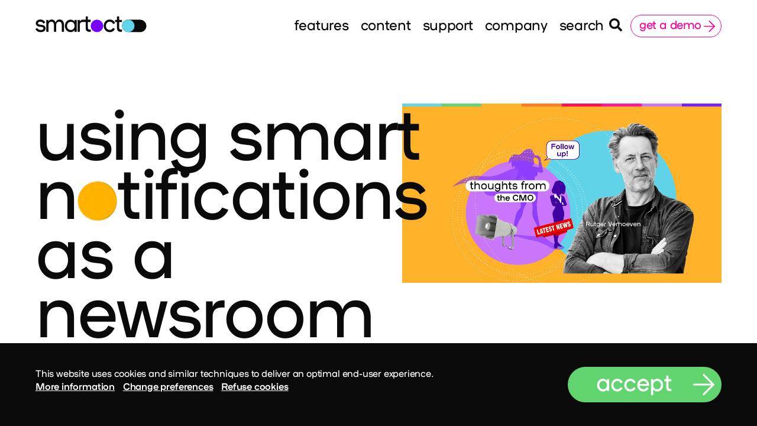

--- FILE ---
content_type: text/html; charset=utf-8
request_url: https://smartocto.com/blog/smart-notifications-as-newsroom-nanny/
body_size: 15797
content:

<!doctype html>






<html lang="en">
  <head>
    <meta charset="utf-8">

    <!-- Start VWO Async SmartCode -->
<link rel="preconnect" href="https://dev.visualwebsiteoptimizer.com" />
<script type='text/javascript' id='vwoCode'>
window._vwo_code || (function() {
var account_id=780155,
version=2.0,
settings_tolerance=2000,
hide_element='body',
hide_element_style = 'opacity:0 !important;filter:alpha(opacity=0) !important;background:none !important',
/* DO NOT EDIT BELOW THIS LINE */
f=false,w=window,d=document,v=d.querySelector('#vwoCode'),cK='_vwo_'+account_id+'_settings',cc={};try{var c=JSON.parse(localStorage.getItem('_vwo_'+account_id+'_config'));cc=c&&typeof c==='object'?c:{}}catch(e){}var stT=cc.stT==='session'?w.sessionStorage:w.localStorage;code={use_existing_jquery:function(){return typeof use_existing_jquery!=='undefined'?use_existing_jquery:undefined},library_tolerance:function(){return typeof library_tolerance!=='undefined'?library_tolerance:undefined},settings_tolerance:function(){return cc.sT||settings_tolerance},hide_element_style:function(){return'{'+(cc.hES||hide_element_style)+'}'},hide_element:function(){return typeof cc.hE==='string'?cc.hE:hide_element},getVersion:function(){return version},finish:function(){if(!f){f=true;var e=d.getElementById('_vis_opt_path_hides');if(e)e.parentNode.removeChild(e)}},finished:function(){return f},load:function(e){var t=this.getSettings(),n=d.createElement('script'),i=this;if(t){n.textContent=t;d.getElementsByTagName('head')[0].appendChild(n);if(!w.VWO||VWO.caE){stT.removeItem(cK);i.load(e)}}else{n.fetchPriority='high';n.src=e;n.type='text/javascript';n.onerror=function(){_vwo_code.finish()};d.getElementsByTagName('head')[0].appendChild(n)}},getSettings:function(){try{var e=stT.getItem(cK);if(!e){return}e=JSON.parse(e);if(Date.now()>e.e){stT.removeItem(cK);return}return e.s}catch(e){return}},init:function(){if(d.URL.indexOf('__vwo_disable__')>-1)return;var e=this.settings_tolerance();w._vwo_settings_timer=setTimeout(function(){_vwo_code.finish();stT.removeItem(cK)},e);var t=d.currentScript,n=d.createElement('style'),i=this.hide_element(),r=t&&!t.async&&i?i+this.hide_element_style():'',c=d.getElementsByTagName('head')[0];n.setAttribute('id','_vis_opt_path_hides');v&&n.setAttribute('nonce',v.nonce);n.setAttribute('type','text/css');if(n.styleSheet)n.styleSheet.cssText=r;else n.appendChild(d.createTextNode(r));c.appendChild(n);this.load('https://dev.visualwebsiteoptimizer.com/j.php?a='+account_id+'&u='+encodeURIComponent(d.URL)+'&vn='+version)}};w._vwo_code=code;code.init();})();
</script>
<!-- End VWO Async SmartCode -->

    
  <!-- Google Tag Manager -->
  
  <script>(function(w,d,s,l,i){w[l]=w[l]||[];w[l].push({'gtm.start':
  new Date().getTime(),event:'gtm.js'});var f=d.getElementsByTagName(s)[0],
  j=d.createElement(s),dl=l!='dataLayer'?'&l='+l:'';j.async=true;j.src=
  'https://www.googletagmanager.com/gtm.js?id='+i+dl;f.parentNode.insertBefore(j,f);
  })(window,document,'script','dataLayer','GTM-NCB45CH');</script>
  
  <!-- End Google Tag Manager -->




    <meta name="viewport" content="width=device-width, initial-scale=1.0">
    <meta name="format-detection" content="telephone=no">

    <title>Using smart notifications as a Newsroom Nanny</title>
    <meta name="description" content="What a wonderful world it would be if newsrooms had someone dedicated to keeping track of all stories post-publication... A newsroom nanny.">

    <meta name="DC.Contributor" content="Fabrique">
    <link rel="DC.Contributor" href="https://fabrique.nl">

    <link rel="preload" href="/static/stylesheets/main.css?v=220914" as="style">
    <link rel="preload" href="/static/scripts/base.js?v=220914" as="script" crossorigin>
    <link rel="preload" href="/static/scripts/main.js?v=220914" as="script" crossorigin>
    <link rel="preload" href="/static/fonts/plaax/plaax-regular.woff2" as="font" crossorigin>

    
      
        
      

      <meta property="og:type" content="website">
      <meta property="og:title" content="Using smart notifications as a Newsroom Nanny">
      <meta property="og:url" content="https://smartocto.com/blog/smart-notifications-as-newsroom-nanny/">
      <meta property="og:image" content="https://smartocto.com/media/images/so_thoughtsfrom_rutger7_small2.2e16d0ba.fill-1200x630.png">
      <meta property="og:description" content="What a wonderful world it would be if newsrooms had someone dedicated to keeping track of all stories post-publication... A newsroom nanny.">
      <meta property="og:site_name " content="smartocto">

      
      

      

      

    

    <link rel="icon" href="/static/images/favicons/favicon.ico">
    <link rel="icon" type="image/png" sizes="192x192" href="/static/images/favicons/favicon-192x192.png">
    <link rel="apple-touch-icon-precomposed" sizes="152x152" href="/static/images/favicons/apple-touch-icon-152x152.png">

    <meta name="theme-color" content="#70f">
    <meta name="msapplication-TileColor" content="#70f">

    

    
      <link rel="stylesheet" href="/static/stylesheets/main.css?v=220914">
    
  </head>

  <body class="">
    <script src="/static/scripts/base.js?v=220914" type="module" crossorigin></script>

    
  <!-- Google Tag Manager (noscript) -->
  <noscript>
    <iframe src="https://www.googletagmanager.com/ns.html?id=GTM-NCB45CH" height="0" width="0" style="display:none;visibility:hidden"></iframe>
  </noscript>
  <!-- End Google Tag Manager (noscript) -->




    
      <article class="content">
        
          
        
        
  <div class="skip-to-main">
    
  <button type="button" class="link link--default ">
    
  

  
    <span class="link__span">Skip to content</span>
  

  

  

  </button>

  </div>

    
        

        <header class="header" role="banner">
          
          
        
        
  <div class="menu-bar">
    <div class="menu-bar__grid" aria-label="navigation">
      <nav class="menu-bar__wrapper">
        <div class="menu-bar__logo">
          
  <a class="logo " href="https://smartocto.com">
    <span class="logo__span" hidden="screen"></span>

    <svg class="logo__svg" x="0" y="0" width="282" height="47" viewBox="0 -4 282 51" preserveAspectRatio="xMinYMid meet" xmlns="http://www.w3.org/2000/svg" xmlns:xlink="http://www.w3.org/1999/xlink">
      <title></title>

      <defs>
        <g id="logo" class="name" fill="currentColor">
          <g class="logo__letters">
            <path d="M.87 17.45C.87 12.25 5.26 8 12.25 8c9.7 0 12.37 7.54 12.37 7.54L20.1 18.4s-2.02-4.9-7.86-4.9c-4.04 0-5.95 1.55-5.95 3.76 0 1.92.98 3.17 4.22 3.59l4.9.6c7.35.95 10.18 4.36 10.18 8.85 0 5.2-4.22 9.69-12.42 9.69C2.48 40 0 32.16 0 32.16l4.33-2.8s2.08 5.14 8.79 5.14c5.31 0 6.99-1.86 6.99-4.07 0-1.97-1.1-3.17-4.85-3.65l-4.92-.6C3.87 25.35.87 22.06.87 17.45"/>
            <path d="M66.66 22.98c0-6.2-2.01-9.43-6.78-9.43-5.2 0-7.46 3.52-7.46 10.39v15.1h-5.48V22.98c0-6.2-2.03-9.43-6.8-9.43-5.1 0-7.28 3.34-7.28 9.91v15.58H27.2V9.08h5.52l-.06 4.28C33.7 11.16 35.79 8 41 8c5.15 0 8.33 2.5 9.98 7.82l.88-2.27A9.82 9.82 0 0160.92 8c6.96 0 11.4 4.54 11.4 14.5v16.54h-5.66V22.98z"/>
            <path d="M88.98 8.32c5.77 0 8.89 3.14 10.19 5.45V9.2h5.47v29.9h-5.47v-4.56C97.87 36.92 94.75 40 88.98 40c-8.12 0-14.42-6.87-14.42-15.87 0-8.94 6.3-15.81 14.42-15.81zm.6 5.5c-5.66 0-9.55 4.27-9.55 10.31 0 6.1 3.89 10.36 9.54 10.36 5.65 0 9.6-4.26 9.6-10.36 0-6.04-3.95-10.3-9.6-10.3z"/>
            <path d="M106.88 9.17h5.59v4.1c1.5-3.4 4.08-4.95 8.65-4.95h1.44v6.04h-2.22c-5.23 0-7.75 1.97-7.87 7.35v17.33h-5.59V9.17z"/>
            <path d="M127.32 28.37V14.42h-5.08V8.41h5.08V0h5.55v8.4h7.17v6.02h-7.17V27.6c0 3.99.84 5.9 4.42 5.9h2.87v5.54h-4.24c-6.1 0-8.6-3.4-8.6-10.67"/>
            <path d="M188.3 40c-8.87 0-15.18-7.06-15.18-16.03 0-8.91 6.37-15.97 15.17-15.97 6.49 0 11.49 3.77 13.63 9.27l-5.06 2.15c-1.43-3.64-4.28-5.86-8.57-5.86-5.77 0-9.64 4.3-9.64 10.41 0 6.16 3.87 10.47 9.64 10.47 3.81 0 6.43-1.8 8.04-4.9l5.23 1.85A14.07 14.07 0 01188.3 40"/>
            <path d="M206.68 28.37V14.48h-5.08V8.94h5.08V0h5.55v8.94h7.17v5.54h-7.17V27.6c0 3.99.84 5.9 4.42 5.9h2.87v5.54h-4.24c-6.1 0-8.6-3.4-8.6-10.67"/>
            <path d="M235.41 8.32l30.04.06a15.83 15.83 0 0115.83 15.84c-.02 8.65-7 15.66-15.63 15.78h-.26l-30.04-.06a15.83 15.83 0 01-15.83-15.84c.02-8.65 7-15.66 15.63-15.78h.26z"/>
          </g>

          <g class="logo__shapes logo__shapes--one" fill="#70f">
            <path d="M171.84 24.16a15.84 15.84 0 11-31.68 0 15.84 15.84 0 0131.68 0"/>
          </g>

          <g class="logo__shapes logo__shapes--two" fill="#60d4e8">
            <path d="M251.2 24.16a15.84 15.84 0 11-31.68 0 15.84 15.84 0 0131.68 0"/>
          </g>
        </g>
      </defs>

      <use xlink:href="#logo" x="0" y="0" fill="currentColor"/>
    </svg>
  </a>

        </div>
        <ul class="menu-bar__links">
          
            
            
              <li class="menu-bar__link has-submenu ">
                
  <a class="link link--default " href="#submenu" >
    
  

  
    <span class="link__span">features</span>
  

  

  

  </a>

              </li>
            
          
            
            
              <li class="menu-bar__link has-submenu ">
                
  <a class="link link--default " href="#submenu" >
    
  

  
    <span class="link__span">content</span>
  

  

  

  </a>

              </li>
            
          
            
            
              <li class="menu-bar__link has-submenu ">
                
  <a class="link link--default " href="#submenu" >
    
  

  
    <span class="link__span">support</span>
  

  

  

  </a>

              </li>
            
          
            
            
              <li class="menu-bar__link has-submenu ">
                
  <a class="link link--default " href="#submenu" >
    
  

  
    <span class="link__span">company</span>
  

  

  

  </a>

              </li>
            
          
            
            
              <li class="menu-bar__link variant-search">
                
                  <div class="search-wrapper">
                    <form action="https://smartocto.com/search/" method="get">
                      <label class="link">
                        <span class="search-bar__label"><a href="https://smartocto.com/search/">search</a></span>
                        <input type="text" name="q" placeholder="enter your search">
                        <button class="menu-bar__button-icon"><svg xmlns="http://www.w3.org/2000/svg" viewBox="0 0 512 512">
    <path d="M505 442.7L405.3 343c-4.5-4.5-10.6-7-17-7H372c27.6-35.3 44-79.7 44-128C416 93.1 322.9 0 208 0S0 93.1 0 208s93.1 208 208 208c48.3 0 92.7-16.4 128-44v16.3c0 6.4 2.5 12.5 7 17l99.7 99.7c9.4 9.4 24.6 9.4 33.9 0l28.3-28.3c9.4-9.4 9.4-24.6.1-34zM208 336c-70.7 0-128-57.2-128-128 0-70.7 57.2-128 128-128 70.7 0 128 57.2 128 128 0 70.7-57.2 128-128 128z"/>
</svg></button>
                      </label>
                    </form>
                  </div>
                
              </li>
            
          
            
            
              <li class="menu-bar__link variant-cta">
                
                  
  
  <a class="button button--tertiary   cta-button" href="https://smartocto.com/company/demo/" >
    
  

  
    <span class="button__span">get a demo</span>
  

  
    <span class="button__icon button__icon--after">
      <svg xmlns="http://www.w3.org/2000/svg" x="0" y="0" width="56" height="56" viewBox="0 0 56 56">
  <path d="M29.74.7L55.22 26.2a2.5 2.5 0 01.13 3.5l-.16.15L29.74 55.3a2.5 2.5 0 01-3.54-3.54L47.46 30.5H2.5a2.5 2.5 0 110-5h44.96L26.2 4.24A2.5 2.5 0 0129.74.7z"/>
</svg>
    </span>
  

  

  </a>

                
              </li>
            
          
        </ul>

        <div class="menu-bar__button">
          
  <button class="icon-button icon-button--default icon-button--menu">
    
  
    <span class="icon-button__icon">
      <svg width="20" height="8" viewBox="0 0 20 8" fill="none" xmlns="http://www.w3.org/2000/svg">
<path d="M0 1.5H20" stroke="#2C2C2E" stroke-width="1.5"/>
<path d="M0 6.5H20" stroke="#2C2C2E" stroke-width="1.5"/>
</svg>
    </span>

    
      <span class="icon-button__title" hidden="screen">Menu</span>
    
  

  </button>

        </div>
      </nav>
    </div>
  </div>

    

          
    
        
        
  <div  class="image-header">
    <div class="image-header__grid">
      <h1 class="image-header__title">Using smart <span class="smartocto-text-effect">n<span class="smartocto-text-effect smartocto-text-effect--circle smartocto-text-effect--theme-3">o</span>tifications</span> as a Newsroom <span class="smartocto-text-effect smartocto-text-effect--pill smartocto-text-effect--theme-7">Nanny</span></h1>

      
        <div class="image-header__content">
          
            <p class="image-header__post-title">Sept. 1, 2021 by Rutger Verhoeven</p>
          

          
            <p class="image-header__tags">newsroom nanny, actionability, content strategy</p>
          
        </div>
      

      <div class="image-header__image">
        
  <picture class="picture ">
    
  

  
  

  

  

  <source srcset="/media/images/so_thoughtsfrom_rutger7_small2.width-1180.png" media="screen" style="object-fit: fit; object-position: 50% 50%;"/>
 
  <img class="picture__image" src="/media/images/so_thoughtsfrom_rutger7_small2.width-1180.png" loading="lazy" width="1180" height="663" style="object-fit: cover; object-position: 50% 50%;" alt="Using smart notifications as a Newsroom Nanny"/>

  </picture>

      </div>
    </div>
  </div>

    

        </header>

        <main id="main" class="main" role="main">
          
  
    
            
            
  <div  class="article-content ">
    <div class="article-content__grid">
      <div class="article-content__wrapper">
        
        
        
          
  <div class="richtext richtext--regular ">
    
    
            
                <h2><b>It’s near the end of the summer…</b></h2><p>Parents are starting to pick up old habits and schedules and go back to work, while their kids still have a few carefree weeks left. So the street scene is changing. You see grandparents playing with their grandchildren in the park, taking them to theme parks, going on bike tours or just having an ice cream in the sun. But I’ve also spotted a lot of nannies. Mostly young women running around with playing kids and having lots of fun doing so. Ensuring that there’s a bridge between home and school life. Connecting the dots.</p><p>This all made me think of the newsroom - well hey, that’s what I do, right?!</p>
            
          
  </div>

        
      </div>

      
    </div>
  </div>

        
  
    
        
        
  <blockquote  class="article-quote">
    <div class="article-quote__grid">
      <p class="article-quote__text">building a <span class="smartocto-text-effect smartocto-text-effect--pill smartocto-text-effect--theme-3">powerful</span> <span class="smartocto-text-effect">relati<span class="smartocto-text-effect smartocto-text-effect--circle smartocto-text-effect--theme-4">o</span>nship</span> with those you <span class="smartocto-text-effect smartocto-text-effect--pill smartocto-text-effect--theme-7">cherish</span> the most: your own audience</p>
    </div>
  </blockquote>

    
  
    
            
            
  <div  class="article-content ">
    <div class="article-content__grid">
      <div class="article-content__wrapper">
        
        
        
          
  <div class="richtext richtext--regular ">
    
    
            
                <p>In the past, we’ve written lots of articles and given countless presentations about <a href="https://medium.com/smartocto/what-this-fishy-tale-teaches-us-about-actionability-and-the-need-to-create-follow-up-stories-e44248c27f14">why newsrooms shouldn’t create orphan stories</a>. To recap, these are stories which are published without real care or a sufficient attention plan: they’re let out into the world and float about in limbo. They’re the breaking news stories which never get followed up.</p><p>At smartocto, we think editors should feel responsible for their creations (like parents are for their kids) and we’re convinced that if you take notice of the way your audience is responding to the story you can create valuable and distinctive follow ups, react to the discussion on social channels and learn from the way the audience is overall responding to the topic covered (and we go more into that <a href="https://smartocto.com/blog/realtalk-podcast-episode-1-user-needs-model/">here</a>). You’re actually building a powerful relationship with those you cherish the most: your own audience!</p><p>You’ve probably heard of the user needs project Triple N that we recently ran together with Omroep Brabant, IDN Times and DeMorgen with former BBC-editor Dmitry Shishkin.</p><p>In this project we collaborated with these three newsrooms in order to create <a href="https://smartocto.com/blog/how-we-built-news-user-needs-notifications/">user needs related notifications</a> to help them create more valuable follow ups on stories that are worth it. (And please take in consideration that we only use brand specific metrics to define if these articles are worth it. This can be determined by reach, engagement, loyalty, conversion, topic, social likes, time spent or a combination of these metrics (and many others) based on client specific preferences). With these notifications, editors get direct input not only on which story qualifies for a follow up but also from which user need perspective they should write it in order to grow on the KPIs their brand strategically values.</p>
            
          
  </div>

        
      </div>

      
    </div>
  </div>

        
  
    
        
        
  <blockquote  class="article-quote">
    <div class="article-quote__grid">
      <p class="article-quote__text"><span class="smartocto-text-effect smartocto-text-effect--pill smartocto-text-effect--theme-7">editors</span> are in ‘business-as-usual’ <span class="smartocto-text-effect">m<span class="smartocto-text-effect smartocto-text-effect--circle smartocto-text-effect--theme-3">o</span>de</span> and risk neglecting all the things they’ve <span class="smartocto-text-effect smartocto-text-effect--pill smartocto-text-effect--theme-4">promised</span> themselves to do</p>
    </div>
  </blockquote>

    
  
    
            
            
  <div  class="article-content ">
    <div class="article-content__grid">
      <div class="article-content__wrapper">
        
        
        
          
  <div class="richtext richtext--regular ">
    
    
            
                <p>So, hopefully you’ll see how this is starting to relate to nannies...</p><p>What we see happening in newsrooms is actually pretty similar to the ‘end of summer’ situation I was referring to at the beginning of this blog.</p><p>Parents are ultimately responsible for their kids’ welfare and development and may need to ask for help from time to time. Maybe it’s a childcare rota among friends. Perhaps it’s a willing grandparent. It might even be a nanny. The point is: you need to know your kids are being cared for if you can’t be there.</p><h2>So it’s also true for news. Or at least it should be.</h2>
            
          
  </div>

        
      </div>

      
    </div>
  </div>

        
  
    
        
        
  <div  class="article-photo">
    <div class="article-photo__grid">
      <div class="article-photo__wrapper">
        

          

          <!-- Image ratio: Original. Preferred: around 16:9 or 9:16 -->
          
  <figure class="figure ">
    
  <picture class="picture ">
    
  

  
  

  

  
    <source srcset="/media/images/think3.width-1920.width-1180.png" media="(min-width: 1180px)" style="object-fit: fit; object-position: 50% 50%;"/>
    
  

  <source srcset="/media/images/think3.width-1920.width-840.png" media="screen and (max-width: 1179px)" style="object-fit: fit; object-position: 50% 50%;"/>
 
  <img class="picture__image" src="/media/images/think3.width-1920.width-840.png" loading="lazy" width="840" height="579" style="object-fit: cover; object-position: 50% 50%;" alt="A thought of Rutger Verhoeven"/>

  </picture>


    
      <figcaption class="figure__caption">Thoughts from our CMO Rutger</figcaption>
    
  </figure>


        
      </div>
    </div>
  </div>

    
  
    
            
            
  <div  class="article-content ">
    <div class="article-content__grid">
      <div class="article-content__wrapper">
        
        
        
          
  <div class="richtext richtext--regular ">
    
    
            
                <p>If editors are busy, the newsroom needs someone to keep an eye on the kiddos. Or, in this case, all those articles, stories, videos, and content that those editors have commissioned and published.</p><p>Yes, <a href="https://smartocto.com/blog/user-needs-defence-update-me/">there’s always news breaking</a>, and things which need to be covered, but paying attention to how existing content has performed is essential if you’re interested in what impact you’re having (and why wouldn’t you be?). The Hearken model has been talking about this for years (so you should definitely read up on that <a href="https://medium.com/we-are-hearken/public-powered-journalism-in-practice-79ea463eec0d">here</a> or just Google the heck out of it).</p><p>In order to foster a better, more productive relationship between news brand and reader, some childcare is required to make sure articles are being nurtured the best they can. If you do this, you’ll get better engagement and better loyalty from your audience as a result, and you’ll be ensuring that all that content is given the best opportunity to thrive in the world. It’s responsible publishing-parenting.<br/><br/>Luckily this is now pretty easy. Newsroom notifications - and especially our latest development, the actionable bigscreen ‘<a href="https://smartocto.com/company/news/new-smartocto-big-screen-standalone-and-customisable/">Waves</a>’ that has an action centre giving you all the necessary urgent actions at a glance - help you to pay attention to the stories that really matter. This facility allows you to send relevant, actionable tips to any inbox you prefer (whether it’s Slack, Mail, WhatsApp or hence even Wunderlist - whatever floats your boat).</p><p>Newsrooms - you - are busy. We get that. We also know that this notification system works: lots of newsrooms across the world already use this powerful feature.</p><p>But - to make sure no relevant update or follow up gets missed - wouldn’t it be great to have a <b>newsroom nanny</b> as part of the editorial team? Someone who has only one job and that is to keep track of all the attention published stories are getting and is responsible for taking those notifications and making sure something gets done with them. Someone who makes suggestions for follow ups based on these actionable tips.</p><p>For example, when smartocto calculates that a story could benefit from a ‘contextual follow up’ the <b>newsroom nanny</b> would be the one creating suggestions about what this might look like. If the ‘<a href="https://smartocto.com/blog/introducing-user-needs-model-your-newsroom/">divert me</a>’ suggestion is calculated, they would start thinking about a possible listicle or more creative angle to explore that topic. It would be a great job to have, a massive help to the newsroom but above all a pure blessing for the audience that wants to start building relevant online relationships based on these stories and topics.</p>
            
          
  </div>

        
      </div>

      
    </div>
  </div>

        
  
    
        
        
  <blockquote  class="article-quote">
    <div class="article-quote__grid">
      <p class="article-quote__text">prevent valuable <span class="smartocto-text-effect smartocto-text-effect--pill smartocto-text-effect--theme-7">reactions</span> disappearing <span class="smartocto-text-effect">int<span class="smartocto-text-effect smartocto-text-effect--circle smartocto-text-effect--theme-4">o</span></span> the pit of <span class="smartocto-text-effect smartocto-text-effect--pill smartocto-text-effect--theme-3">oblivion</span></p>
    </div>
  </blockquote>

    
  
    
            
            
  <div  class="article-content ">
    <div class="article-content__grid">
      <div class="article-content__wrapper">
        
        
        
          
  <div class="richtext richtext--regular ">
    
    
            
                <p><b>The nanny will be the newsroom’s cultivated gatekeeper that prevents valuable reactions to disappear into the pit of oblivion.</b></p><p>I envision newsrooms in the future filling job vacancies like this and I hope that the nanny will be a valuable part of the newsroom, helping to keep track of everything that matters and making sure brands actually engage with their audience and tell relevant stories people care about and pay attention to. What a wonderful world this would be, if that were the case.</p>
            
          
  </div>

        
      </div>

      
    </div>
  </div>

        
  
    
        
        
  <div  class="card-grid">
    <div class="card-grid__grid">
      
        <h2 class="card-grid__title">you may also like...</h2>
      

      
        
  <a class="card " href="https://smartocto.com/blog/engaging-content/" >
    <p class="card__title">Thoughts from our CMO: Engaging content</p>

    
      <div class="card__content">
        
          <p class="card__text">During the month of engaging content, we decided to dive into the world of interesting quotes that sound great, but which at a second glance seem a bit... empty. We turned them into something of use, something actionable.</p>
        
        
          <div class="card__image">
            
  <picture class="picture ">
    
  

  
  

  

  

  <source srcset="/media/images/Schermafbeelding_2022-02-03_om_10..2e16d0ba.fill-480x270.png" media="screen" style="object-fit: cover; object-position: 50% 50%;"/>
 
  <img class="picture__image" src="/media/images/Schermafbeelding_2022-02-03_om_10..2e16d0ba.fill-480x270.png" loading="lazy" width="480" height="270" style="object-fit: cover; object-position: 50% 50%;" alt="Header image for our blog: Thoughts from our CMO - Engaging content"/>

  </picture>

          </div>
        
      </div>
    
  </a>

      
        
  <a class="card " href="https://smartocto.com/blog/introducing-a-data-inspired-culture/" >
    <p class="card__title">Thoughts from our CEO: Introducing a data inspired culture</p>

    
      <div class="card__content">
        
          <p class="card__text">On paper, incorporating data into the newsroom seems like a no-brainer. And yet newsrooms often hesitate before rolling out new solutions. The reason is simple: newsroom culture. In our webinar and in this blog we&#39;ll guide you through the process of introducing a data inspired culture into the newsroom. To get you started, we&#39;ll first explain why the topic is so important.</p>
        
        
          <div class="card__image">
            
  <picture class="picture ">
    
  

  
  

  

  

  <source srcset="/media/images/so_thoughtsfrom_erik3_small.2e16d0ba.fill-480x270.png" media="screen" style="object-fit: cover; object-position: 50% 50%;"/>
 
  <img class="picture__image" src="/media/images/so_thoughtsfrom_erik3_small.2e16d0ba.fill-480x270.png" loading="lazy" width="480" height="270" style="object-fit: cover; object-position: 50% 50%;" alt="Let&#39;s get you started: Introducing a data inspired culture"/>

  </picture>

          </div>
        
      </div>
    
  </a>

      
    </div>
  </div>

    
  
  
        
        
  <div  class="article-pills">
    <div class="article-pills__grid">
      <div class="article-pills__wrapper">
        
  <div class="button-list button-list--horizontal ">
    

    

    

    
  </div>

      </div>
    </div>
  </div>

    

        </main>

        
  
    
          <footer class="footer" role="contentinfo">
            
              
        
        
  <div class="footer-bar">
    
      <div class="footer-bar__top">
        <div class="footer-bar__wrapper">
          <div class="footer-bar__subscribe">
            
              <h5 class="footer-bar__subscribe-title">Want to improve your content performance?</h5>
            

            
              <p class="footer-bar__subscribe-text">Our newsletter will help you with that.</p>
            

            
              
  
  <a class="button button--primary   " href="https://smartocto.com/company/newsletter/" target="_blank">
    
  

  
    <span class="button__span">subscribe</span>
  

  
    <span class="button__icon button__icon--after">
      <svg xmlns="http://www.w3.org/2000/svg" x="0" y="0" width="56" height="56" viewBox="0 0 56 56">
  <path d="M29.74.7L55.22 26.2a2.5 2.5 0 01.13 3.5l-.16.15L29.74 55.3a2.5 2.5 0 01-3.54-3.54L47.46 30.5H2.5a2.5 2.5 0 110-5h44.96L26.2 4.24A2.5 2.5 0 0129.74.7z"/>
</svg>
    </span>
  

  

  </a>

            
          </div>
        </div>
      </div>
    

    <div class="footer-bar__bottom">
      <div class="footer-bar__wrapper">
        <div class="footer-bar__logo">
          
  <a class="logo " href="/">
    <span class="logo__span" hidden="screen"></span>

    <svg class="logo__svg" x="0" y="0" width="282" height="47" viewBox="0 -4 282 51" preserveAspectRatio="xMinYMid meet" xmlns="http://www.w3.org/2000/svg" xmlns:xlink="http://www.w3.org/1999/xlink">
      <title></title>

      <defs>
        <g id="logo" class="name" fill="currentColor">
          <g class="logo__letters">
            <path d="M.87 17.45C.87 12.25 5.26 8 12.25 8c9.7 0 12.37 7.54 12.37 7.54L20.1 18.4s-2.02-4.9-7.86-4.9c-4.04 0-5.95 1.55-5.95 3.76 0 1.92.98 3.17 4.22 3.59l4.9.6c7.35.95 10.18 4.36 10.18 8.85 0 5.2-4.22 9.69-12.42 9.69C2.48 40 0 32.16 0 32.16l4.33-2.8s2.08 5.14 8.79 5.14c5.31 0 6.99-1.86 6.99-4.07 0-1.97-1.1-3.17-4.85-3.65l-4.92-.6C3.87 25.35.87 22.06.87 17.45"/>
            <path d="M66.66 22.98c0-6.2-2.01-9.43-6.78-9.43-5.2 0-7.46 3.52-7.46 10.39v15.1h-5.48V22.98c0-6.2-2.03-9.43-6.8-9.43-5.1 0-7.28 3.34-7.28 9.91v15.58H27.2V9.08h5.52l-.06 4.28C33.7 11.16 35.79 8 41 8c5.15 0 8.33 2.5 9.98 7.82l.88-2.27A9.82 9.82 0 0160.92 8c6.96 0 11.4 4.54 11.4 14.5v16.54h-5.66V22.98z"/>
            <path d="M88.98 8.32c5.77 0 8.89 3.14 10.19 5.45V9.2h5.47v29.9h-5.47v-4.56C97.87 36.92 94.75 40 88.98 40c-8.12 0-14.42-6.87-14.42-15.87 0-8.94 6.3-15.81 14.42-15.81zm.6 5.5c-5.66 0-9.55 4.27-9.55 10.31 0 6.1 3.89 10.36 9.54 10.36 5.65 0 9.6-4.26 9.6-10.36 0-6.04-3.95-10.3-9.6-10.3z"/>
            <path d="M106.88 9.17h5.59v4.1c1.5-3.4 4.08-4.95 8.65-4.95h1.44v6.04h-2.22c-5.23 0-7.75 1.97-7.87 7.35v17.33h-5.59V9.17z"/>
            <path d="M127.32 28.37V14.42h-5.08V8.41h5.08V0h5.55v8.4h7.17v6.02h-7.17V27.6c0 3.99.84 5.9 4.42 5.9h2.87v5.54h-4.24c-6.1 0-8.6-3.4-8.6-10.67"/>
            <path d="M188.3 40c-8.87 0-15.18-7.06-15.18-16.03 0-8.91 6.37-15.97 15.17-15.97 6.49 0 11.49 3.77 13.63 9.27l-5.06 2.15c-1.43-3.64-4.28-5.86-8.57-5.86-5.77 0-9.64 4.3-9.64 10.41 0 6.16 3.87 10.47 9.64 10.47 3.81 0 6.43-1.8 8.04-4.9l5.23 1.85A14.07 14.07 0 01188.3 40"/>
            <path d="M206.68 28.37V14.48h-5.08V8.94h5.08V0h5.55v8.94h7.17v5.54h-7.17V27.6c0 3.99.84 5.9 4.42 5.9h2.87v5.54h-4.24c-6.1 0-8.6-3.4-8.6-10.67"/>
            <path d="M235.41 8.32l30.04.06a15.83 15.83 0 0115.83 15.84c-.02 8.65-7 15.66-15.63 15.78h-.26l-30.04-.06a15.83 15.83 0 01-15.83-15.84c.02-8.65 7-15.66 15.63-15.78h.26z"/>
          </g>

          <g class="logo__shapes logo__shapes--one" fill="#70f">
            <path d="M171.84 24.16a15.84 15.84 0 11-31.68 0 15.84 15.84 0 0131.68 0"/>
          </g>

          <g class="logo__shapes logo__shapes--two" fill="#60d4e8">
            <path d="M251.2 24.16a15.84 15.84 0 11-31.68 0 15.84 15.84 0 0131.68 0"/>
          </g>
        </g>
      </defs>

      <use xlink:href="#logo" x="0" y="0" fill="currentColor"/>
    </svg>
  </a>

        </div>

        <div class="footer-bar__follow">
          
            
  <a class="icon-button icon-button--small " href="https://linkedin.com/company/smartocto" target="_blank">
    
  
    <span class="icon-button__icon">
      <svg xmlns="http://www.w3.org/2000/svg" x="0" y="0" width="56" height="56" viewBox="0 0 56 56">
  <path d="M13.8 8A4.8 4.8 0 009 12.8a4.84 4.84 0 004.8 4.85c2.65 0 4.8-2.2 4.8-4.85A4.8 4.8 0 0013.8 8zm23.45 12.73c-4.04 0-6.35 2.1-7.45 4.2h-.12V21.3h-7.95V48H30V34.78c0-3.48.27-6.85 4.58-6.85 4.25 0 4.3 3.97 4.3 7.07v13h8.29V33.33c0-7.18-1.54-12.6-9.93-12.6zm-27.59.56V48h8.3V21.3h-8.3z"/>
</svg>
    </span>

    
      <span class="icon-button__title" hidden="screen">LinkedIn</span>
    
  

  </a>

          

          
            
  <a class="icon-button icon-button--small " href="https://facebook.com/smartocto/" target="_blank">
    
  
    <span class="icon-button__icon">
      <svg xmlns="http://www.w3.org/2000/svg" x="0" y="0" width="56" height="56" viewBox="0 0 56 56">
  <path d="M38.31 0c-8.16 0-12.95 4.16-12.95 13.65V22H15v10h10.36v24H35.7V32H44l2.07-10H35.71v-6.66c0-3.57 1.21-5.34 4.69-5.34h5.67V.41C45.1.28 42.23 0 38.31 0z"/>
</svg>
    </span>

    
      <span class="icon-button__title" hidden="screen">Facebook</span>
    
  

  </a>

          

          
            
  <a class="icon-button icon-button--small " href="https://www.instagram.com/realsmartocto/" target="_blank">
    
  
    <span class="icon-button__icon">
      <svg xmlns="http://www.w3.org/2000/svg" x="0" y="0" width="56" height="56" viewBox="0 0 56 56">
  <path d="M19.35 7A12.4 12.4 0 007 19.35v17.3A12.4 12.4 0 0019.35 49h17.3A12.4 12.4 0 0049 36.65v-17.3A12.4 12.4 0 0036.65 7h-17.3zm0 3.82h17.3a8.52 8.52 0 018.53 8.53v17.3a8.52 8.52 0 01-8.53 8.53h-17.3a8.52 8.52 0 01-8.53-8.53v-17.3a8.52 8.52 0 018.53-8.53zm19.93 4.17c-.97 0-1.73.77-1.73 1.73 0 .97.76 1.73 1.73 1.73.96 0 1.73-.76 1.73-1.73 0-.96-.77-1.73-1.73-1.73zM28 16.55c-6.3 0-11.45 5.15-11.45 11.45 0 6.3 5.15 11.45 11.45 11.45 6.3 0 11.45-5.15 11.45-11.45 0-6.3-5.15-11.45-11.45-11.45zm0 3.81A7.6 7.6 0 0135.64 28 7.6 7.6 0 0128 35.64 7.6 7.6 0 0120.36 28 7.6 7.6 0 0128 20.36z"/>
</svg>
    </span>

    
      <span class="icon-button__title" hidden="screen">Instagram</span>
    
  

  </a>

          

          
            
  <a class="icon-button icon-button--small " href="https://twitter.com/smartocto" target="_blank">
    
  
    <span class="icon-button__icon">
      <svg xmlns="http://www.w3.org/2000/svg" x="0" y="0" width="56" height="56" viewBox="0 0 56 56">
  <path d="M48.83 15.03a17.1 17.1 0 01-4.93 1.35 8.61 8.61 0 003.77-4.75c-1.65.98-3.5 1.7-5.44 2.09a8.58 8.58 0 00-14.63 7.82 24.33 24.33 0 01-17.69-8.97 8.57 8.57 0 002.66 11.46 8.53 8.53 0 01-3.89-1.07v.1a8.58 8.58 0 006.88 8.42 8.54 8.54 0 01-3.87.15 8.6 8.6 0 008.01 5.96A17.21 17.21 0 017 41.14C10.8 43.58 15.3 45 20.15 45c15.8 0 24.42-13.08 24.42-24.42 0-.37 0-.74-.02-1.11a17.58 17.58 0 004.28-4.44z"/>
</svg>
    </span>

    
      <span class="icon-button__title" hidden="screen">Twitter</span>
    
  

  </a>

          

          
            
  <a class="icon-button icon-button--small " href="https://medium.com/smartocto" target="_blank">
    
  
    <span class="icon-button__icon">
      <svg xmlns="http://www.w3.org/2000/svg" viewBox="0 0 448 512">
    <path d="M0 32v448h448V32H0zm372.2 106.1l-24 23c-2.1 1.6-3.1 4.2-2.7 6.7v169.3c-.4 2.6.6 5.2 2.7 6.7l23.5 23v5.1h-118V367l24.3-23.6c2.4-2.4 2.4-3.1 2.4-6.7V199.8l-67.6 171.6h-9.1L125 199.8v115c-.7 4.8 1 9.7 4.4 13.2l31.6 38.3v5.1H71.2v-5.1l31.6-38.3c3.4-3.5 4.9-8.4 4.1-13.2v-133c.4-3.7-1-7.3-3.8-9.8L75 138.1V133h87.3l67.4 148L289 133.1h83.2v5z"/>
</svg>
    </span>

    
      <span class="icon-button__title" hidden="screen">Medium</span>
    
  

  </a>

          

          
            
  <a class="icon-button icon-button--small " href="https://vimeo.com/user88916132" target="_blank">
    
  
    <span class="icon-button__icon">
      <svg xmlns="http://www.w3.org/2000/svg" viewBox="0 0 448 512">
    <path d="M403.2 32H44.8C20.1 32 0 52.1 0 76.8v358.4C0 459.9 20.1 480 44.8 480h358.4c24.7 0 44.8-20.1 44.8-44.8V76.8c0-24.7-20.1-44.8-44.8-44.8zM377 180.8c-1.4 31.5-23.4 74.7-66 129.4-44 57.2-81.3 85.8-111.7 85.8-18.9 0-34.8-17.4-47.9-52.3-25.5-93.3-36.4-148-57.4-148-2.4 0-10.9 5.1-25.4 15.2l-15.2-19.6c37.3-32.8 72.9-69.2 95.2-71.2 25.2-2.4 40.7 14.8 46.5 51.7 20.7 131.2 29.9 151 67.6 91.6 13.5-21.4 20.8-37.7 21.8-48.9 3.5-33.2-25.9-30.9-45.8-22.4 15.9-52.1 46.3-77.4 91.2-76 33.3.9 49 22.5 47.1 64.7z"/>
</svg>
    </span>

    
      <span class="icon-button__title" hidden="screen">Vimeo</span>
    
  

  </a>

          

          
        </div>
      </div>

      <div class="footer-bar__grid">
        <div class="footer-bar__column footer-bar__contact-details">
          <p>Smartocto BV</p>
          <p>Chamber of commerce 64307700</p>
          <p>VAT NL855609059B01</p>

          <p><br/>Smartocto Netherlands</p>
          <p>Berg en dalseweg 81B</p>
          <p>6522 BC Nijmegen</p>

          <p><br/>Smartocto Serbia</p>
          <p>Slobodana Selenica 44</p>
          <p>21203 Veternik, Novi Sad</p>

          <p><br/>Smartocto United States</p>
          <p>2 Wisconsin Circle</p>
          <p>Chevy Chase, Maryland 20816</p>

          <p><br/><a href="mailto:info@smartocto.com">info@smartocto.com</a></p>
        </div>
        
          <div class="footer-bar__column">
            
              
  <div class="link-list link-list--vertical ">
    

    <div class="link-list__links">
      
        
  <a class="link link--default " href="https://smartocto.com/features/" >
    
  

  
    <span class="link__span">features</span>
  

  

  

  </a>

      
        
  <a class="link link--default " href="https://smartocto.com/blog/" >
    
  

  
    <span class="link__span">blogs</span>
  

  

  

  </a>

      
        
  <a class="link link--default " href="https://smartocto.com/company/news/" >
    
  

  
    <span class="link__span">news</span>
  

  

  

  </a>

      
        
  <a class="link link--default " href="https://smartocto.com/client-case/" >
    
  

  
    <span class="link__span">client cases</span>
  

  

  

  </a>

      
        
  <a class="link link--default " href="https://smartocto.com/webinar/" >
    
  

  
    <span class="link__span">webinars</span>
  

  

  

  </a>

      
        
  <a class="link link--default " href="https://smartocto.com/support/faq/" >
    
  

  
    <span class="link__span">FAQ</span>
  

  

  

  </a>

      
    </div>
  </div>

            
          </div>
        
          <div class="footer-bar__column">
            
              
  <div class="link-list link-list--vertical ">
    

    <div class="link-list__links">
      
        
  <a class="link link--default " href="https://knowledgebase.smartocto.com/knowledge" target="_blank">
    
  

  
    <span class="link__span">knowledge base</span>
  

  

  

  </a>

      
        
  <a class="link link--default " href="https://smartocto.com/research/innovation-lab/" >
    
  

  
    <span class="link__span">innovation lab</span>
  

  

  

  </a>

      
        
  <a class="link link--default " href="https://smartocto.com/research/userneeds/" >
    
  

  
    <span class="link__span">user needs project</span>
  

  

  

  </a>

      
        
  <a class="link link--default " href="https://smartocto.com/research/smartify/" >
    
  

  
    <span class="link__span">smartify</span>
  

  

  

  </a>

      
        
  <a class="link link--default " href="https://smartocto.com/company/newsletter/" >
    
  

  
    <span class="link__span">newsletter</span>
  

  

  

  </a>

      
        
  <a class="link link--default " href="https://smartocto.com/company/contact/" >
    
  

  
    <span class="link__span">contact</span>
  

  

  

  </a>

      
    </div>
  </div>

            
          </div>
        
          <div class="footer-bar__column">
            
              
  <div class="link-list link-list--vertical ">
    

    <div class="link-list__links">
      
        
  <a class="link link--default " href="https://smartocto.com/company/about-us/" >
    
  

  
    <span class="link__span">about us</span>
  

  

  

  </a>

      
        
  <a class="link link--default " href="https://smartocto.com/company/careers/" >
    
  

  
    <span class="link__span">careers</span>
  

  

  

  </a>

      
        
  <a class="link link--default " href="https://smartocto.com/cookies/" >
    
  

  
    <span class="link__span">cookies</span>
  

  

  

  </a>

      
        
  <a class="link link--default " href="https://smartocto.com/privacy/" >
    
  

  
    <span class="link__span">Privacy policy</span>
  

  

  

  </a>

      
        
  <a class="link link--default " href="https://smartocto.com/gdpr/" >
    
  

  
    <span class="link__span">GDPR</span>
  

  

  

  </a>

      
        
  <a class="link link--default " href="https://smartocto.com/terms/" >
    
  

  
    <span class="link__span">terms of use</span>
  

  

  

  </a>

      
    </div>
  </div>

            
          </div>
        
      </div>
    </div>
  </div>

    
            
          </footer>
        
  

      </article>

      <div class="overlays" role="dialog">
        
          
          
        
        
  <div class="menu-overlay " role="dialog" aria-label="Menu window">
    <div class="menu-overlay-search-bar">
      <ul class="menu-bar-list">
        
          <li class="menu-overlay__button">
            
  
  <a class="button button--secondary   menu-overlay__cta-button " href="https://smartocto.com/company/demo/" >
    
  

  
    <span class="button__span">get a demo</span>
  

  
    <span class="button__icon button__icon--after">
      <svg xmlns="http://www.w3.org/2000/svg" x="0" y="0" width="56" height="56" viewBox="0 0 56 56">
  <path d="M29.74.7L55.22 26.2a2.5 2.5 0 01.13 3.5l-.16.15L29.74 55.3a2.5 2.5 0 01-3.54-3.54L47.46 30.5H2.5a2.5 2.5 0 110-5h44.96L26.2 4.24A2.5 2.5 0 0129.74.7z"/>
</svg>
    </span>
  

  

  </a>

          </li>
        
        
          <li class="menu-overlay__search">
            <div class="search-wrapper">
              <form action="https://smartocto.com/search/" method="get" >
                <label class="search-label">
                  <input type="text" class="search-input" name="q" placeholder="enter your search">
                  <span class="search-bar__button-icon"><svg xmlns="http://www.w3.org/2000/svg" viewBox="0 0 512 512">
    <path d="M505 442.7L405.3 343c-4.5-4.5-10.6-7-17-7H372c27.6-35.3 44-79.7 44-128C416 93.1 322.9 0 208 0S0 93.1 0 208s93.1 208 208 208c48.3 0 92.7-16.4 128-44v16.3c0 6.4 2.5 12.5 7 17l99.7 99.7c9.4 9.4 24.6 9.4 33.9 0l28.3-28.3c9.4-9.4 9.4-24.6.1-34zM208 336c-70.7 0-128-57.2-128-128 0-70.7 57.2-128 128-128 70.7 0 128 57.2 128 128 0 70.7-57.2 128-128 128z"/>
</svg></span>
                </label>
              </form>
            </div>
          </li>
        
      </ul>
    </div>
    <div class="menu-overlay__grid">
      <div class="menu-overlay__close-button">
        <span class="close-text">close</span>
        <!-- 
  <a class="logo " href="/">
    <span class="logo__span" hidden="screen"></span>

    <svg class="logo__svg" width="282" height="47" viewBox="0 -5 282 51" preserveAspectRatio="xMinYMid meet" xmlns="http://www.w3.org/2000/svg" xmlns:xlink="http://www.w3.org/1999/xlink">
      <use xlink:href="#logo" x="0" y="0" fill="currentColor"/>
    </svg>
  </a>
 -->
        
  <button class="icon-button icon-button--default button--close">
    
  
    <span class="icon-button__icon">
      <svg xmlns="http://www.w3.org/2000/svg" x="0" y="0" width="56" height="56" viewBox="0 0 56 56">
  <path d="M14.56 15.06a2.5 2.5 0 013.54 0l9.9 9.9 9.9-9.9a2.5 2.5 0 113.54 3.54l-9.9 9.9 9.9 9.9a2.5 2.5 0 11-3.54 3.54l-9.9-9.9-9.9 9.9a2.5 2.5 0 11-3.54-3.54l9.9-9.9-9.9-9.9a2.5 2.5 0 010-3.54z"/>
</svg>
    </span>

    
      <span class="icon-button__title" hidden="screen">Close</span>
    
  

  </button>

      </div>
    </div>

    <div class="menu-overlay__scroll-container">
      <div class="menu-overlay__scroll-object">
        <div class="menu-overlay__grid">
          <ul class="menu-overlay__wrapper">
            
              <li class="menu-overlay__menu-items" id="menu-overlay__menu-items-id1">
                
                  
  
  <span class="button button--theme-1   menu-overlay__buttons" >
    
  

  
    <span class="button__span">features</span>
  

  

  

  </span>

                  <ul>
                    
                      <li class="menu-overlay__list-items">
                        
  <a class="link link--default " href="https://smartocto.com/features/" >
    
  

  
    <span class="link__span">all features</span>
  

  
    <span class="link__icon link__icon--after">
      <svg xmlns="http://www.w3.org/2000/svg" x="0" y="0" width="56" height="56" viewBox="0 0 56 56">
  <path d="M29.74.7L55.22 26.2a2.5 2.5 0 01.13 3.5l-.16.15L29.74 55.3a2.5 2.5 0 01-3.54-3.54L47.46 30.5H2.5a2.5 2.5 0 110-5h44.96L26.2 4.24A2.5 2.5 0 0129.74.7z"/>
</svg>
    </span>
  

  

  </a>

                      </li>
                    
                      <li class="menu-overlay__list-items">
                        
  <a class="link link--default " href="https://smartocto.com/features/ai/" >
    
  

  
    <span class="link__span">smartocto.ai</span>
  

  
    <span class="link__icon link__icon--after">
      <svg xmlns="http://www.w3.org/2000/svg" x="0" y="0" width="56" height="56" viewBox="0 0 56 56">
  <path d="M29.74.7L55.22 26.2a2.5 2.5 0 01.13 3.5l-.16.15L29.74 55.3a2.5 2.5 0 01-3.54-3.54L47.46 30.5H2.5a2.5 2.5 0 110-5h44.96L26.2 4.24A2.5 2.5 0 0129.74.7z"/>
</svg>
    </span>
  

  

  </a>

                      </li>
                    
                      <li class="menu-overlay__list-items">
                        
  <a class="link link--default " href="https://smartocto.com/features/historical-data-features/" >
    
  

  
    <span class="link__span">historical</span>
  

  
    <span class="link__icon link__icon--after">
      <svg xmlns="http://www.w3.org/2000/svg" x="0" y="0" width="56" height="56" viewBox="0 0 56 56">
  <path d="M29.74.7L55.22 26.2a2.5 2.5 0 01.13 3.5l-.16.15L29.74 55.3a2.5 2.5 0 01-3.54-3.54L47.46 30.5H2.5a2.5 2.5 0 110-5h44.96L26.2 4.24A2.5 2.5 0 0129.74.7z"/>
</svg>
    </span>
  

  

  </a>

                      </li>
                    
                      <li class="menu-overlay__list-items">
                        
  <a class="link link--default " href="https://smartocto.com/features/real-time-data-features/" >
    
  

  
    <span class="link__span">real time</span>
  

  
    <span class="link__icon link__icon--after">
      <svg xmlns="http://www.w3.org/2000/svg" x="0" y="0" width="56" height="56" viewBox="0 0 56 56">
  <path d="M29.74.7L55.22 26.2a2.5 2.5 0 01.13 3.5l-.16.15L29.74 55.3a2.5 2.5 0 01-3.54-3.54L47.46 30.5H2.5a2.5 2.5 0 110-5h44.96L26.2 4.24A2.5 2.5 0 0129.74.7z"/>
</svg>
    </span>
  

  

  </a>

                      </li>
                    
                      <li class="menu-overlay__list-items">
                        
  <a class="link link--default " href="https://smartocto.com/features/predictive-data-features/" >
    
  

  
    <span class="link__span">predictive</span>
  

  
    <span class="link__icon link__icon--after">
      <svg xmlns="http://www.w3.org/2000/svg" x="0" y="0" width="56" height="56" viewBox="0 0 56 56">
  <path d="M29.74.7L55.22 26.2a2.5 2.5 0 01.13 3.5l-.16.15L29.74 55.3a2.5 2.5 0 01-3.54-3.54L47.46 30.5H2.5a2.5 2.5 0 110-5h44.96L26.2 4.24A2.5 2.5 0 0129.74.7z"/>
</svg>
    </span>
  

  

  </a>

                      </li>
                    
                  </ul>
                
              </li>
            
              <li class="menu-overlay__menu-items" id="menu-overlay__menu-items-id2">
                
                  
  
  <span class="button button--theme-2   menu-overlay__buttons" >
    
  

  
    <span class="button__span">content</span>
  

  

  

  </span>

                  <ul>
                    
                      <li class="menu-overlay__list-items">
                        
  <a class="link link--default " href="https://smartocto.com/blog/" >
    
  

  
    <span class="link__span">blog</span>
  

  
    <span class="link__icon link__icon--after">
      <svg xmlns="http://www.w3.org/2000/svg" x="0" y="0" width="56" height="56" viewBox="0 0 56 56">
  <path d="M29.74.7L55.22 26.2a2.5 2.5 0 01.13 3.5l-.16.15L29.74 55.3a2.5 2.5 0 01-3.54-3.54L47.46 30.5H2.5a2.5 2.5 0 110-5h44.96L26.2 4.24A2.5 2.5 0 0129.74.7z"/>
</svg>
    </span>
  

  

  </a>

                      </li>
                    
                      <li class="menu-overlay__list-items">
                        
  <a class="link link--default " href="https://smartocto.com/company/news/" >
    
  

  
    <span class="link__span">news</span>
  

  
    <span class="link__icon link__icon--after">
      <svg xmlns="http://www.w3.org/2000/svg" x="0" y="0" width="56" height="56" viewBox="0 0 56 56">
  <path d="M29.74.7L55.22 26.2a2.5 2.5 0 01.13 3.5l-.16.15L29.74 55.3a2.5 2.5 0 01-3.54-3.54L47.46 30.5H2.5a2.5 2.5 0 110-5h44.96L26.2 4.24A2.5 2.5 0 0129.74.7z"/>
</svg>
    </span>
  

  

  </a>

                      </li>
                    
                      <li class="menu-overlay__list-items">
                        
  <a class="link link--default " href="https://smartocto.com/client-case/" >
    
  

  
    <span class="link__span">client cases</span>
  

  
    <span class="link__icon link__icon--after">
      <svg xmlns="http://www.w3.org/2000/svg" x="0" y="0" width="56" height="56" viewBox="0 0 56 56">
  <path d="M29.74.7L55.22 26.2a2.5 2.5 0 01.13 3.5l-.16.15L29.74 55.3a2.5 2.5 0 01-3.54-3.54L47.46 30.5H2.5a2.5 2.5 0 110-5h44.96L26.2 4.24A2.5 2.5 0 0129.74.7z"/>
</svg>
    </span>
  

  

  </a>

                      </li>
                    
                      <li class="menu-overlay__list-items">
                        
  <a class="link link--default " href="https://smartocto.com/webinar/" >
    
  

  
    <span class="link__span">webinars</span>
  

  
    <span class="link__icon link__icon--after">
      <svg xmlns="http://www.w3.org/2000/svg" x="0" y="0" width="56" height="56" viewBox="0 0 56 56">
  <path d="M29.74.7L55.22 26.2a2.5 2.5 0 01.13 3.5l-.16.15L29.74 55.3a2.5 2.5 0 01-3.54-3.54L47.46 30.5H2.5a2.5 2.5 0 110-5h44.96L26.2 4.24A2.5 2.5 0 0129.74.7z"/>
</svg>
    </span>
  

  

  </a>

                      </li>
                    
                      <li class="menu-overlay__list-items">
                        
  <a class="link link--default " href="https://smartocto.com/company/newsletter/" >
    
  

  
    <span class="link__span">newsletter</span>
  

  
    <span class="link__icon link__icon--after">
      <svg xmlns="http://www.w3.org/2000/svg" x="0" y="0" width="56" height="56" viewBox="0 0 56 56">
  <path d="M29.74.7L55.22 26.2a2.5 2.5 0 01.13 3.5l-.16.15L29.74 55.3a2.5 2.5 0 01-3.54-3.54L47.46 30.5H2.5a2.5 2.5 0 110-5h44.96L26.2 4.24A2.5 2.5 0 0129.74.7z"/>
</svg>
    </span>
  

  

  </a>

                      </li>
                    
                      <li class="menu-overlay__list-items">
                        
  <a class="link link--default " href="https://smartocto.com/research/userneeds/" >
    
  

  
    <span class="link__span">user needs</span>
  

  
    <span class="link__icon link__icon--after">
      <svg xmlns="http://www.w3.org/2000/svg" x="0" y="0" width="56" height="56" viewBox="0 0 56 56">
  <path d="M29.74.7L55.22 26.2a2.5 2.5 0 01.13 3.5l-.16.15L29.74 55.3a2.5 2.5 0 01-3.54-3.54L47.46 30.5H2.5a2.5 2.5 0 110-5h44.96L26.2 4.24A2.5 2.5 0 0129.74.7z"/>
</svg>
    </span>
  

  

  </a>

                      </li>
                    
                  </ul>
                
              </li>
            
              <li class="menu-overlay__menu-items" id="menu-overlay__menu-items-id3">
                
                  
  
  <span class="button button--theme-3   menu-overlay__buttons" >
    
  

  
    <span class="button__span">support</span>
  

  

  

  </span>

                  <ul>
                    
                      <li class="menu-overlay__list-items">
                        
  <a class="link link--default " href="https://smartocto.com/support/faq/" >
    
  

  
    <span class="link__span">faq</span>
  

  
    <span class="link__icon link__icon--after">
      <svg xmlns="http://www.w3.org/2000/svg" x="0" y="0" width="56" height="56" viewBox="0 0 56 56">
  <path d="M29.74.7L55.22 26.2a2.5 2.5 0 01.13 3.5l-.16.15L29.74 55.3a2.5 2.5 0 01-3.54-3.54L47.46 30.5H2.5a2.5 2.5 0 110-5h44.96L26.2 4.24A2.5 2.5 0 0129.74.7z"/>
</svg>
    </span>
  

  

  </a>

                      </li>
                    
                      <li class="menu-overlay__list-items">
                        
  <a class="link link--default " href="https://smartocto.com/support/login/" >
    
  

  
    <span class="link__span">login</span>
  

  
    <span class="link__icon link__icon--after">
      <svg xmlns="http://www.w3.org/2000/svg" x="0" y="0" width="56" height="56" viewBox="0 0 56 56">
  <path d="M29.74.7L55.22 26.2a2.5 2.5 0 01.13 3.5l-.16.15L29.74 55.3a2.5 2.5 0 01-3.54-3.54L47.46 30.5H2.5a2.5 2.5 0 110-5h44.96L26.2 4.24A2.5 2.5 0 0129.74.7z"/>
</svg>
    </span>
  

  

  </a>

                      </li>
                    
                      <li class="menu-overlay__list-items">
                        
  <a class="link link--default " href="https://smartocto.com/knowledge-base/" >
    
  

  
    <span class="link__span">knowledge base</span>
  

  
    <span class="link__icon link__icon--after">
      <svg xmlns="http://www.w3.org/2000/svg" x="0" y="0" width="56" height="56" viewBox="0 0 56 56">
  <path d="M29.74.7L55.22 26.2a2.5 2.5 0 01.13 3.5l-.16.15L29.74 55.3a2.5 2.5 0 01-3.54-3.54L47.46 30.5H2.5a2.5 2.5 0 110-5h44.96L26.2 4.24A2.5 2.5 0 0129.74.7z"/>
</svg>
    </span>
  

  

  </a>

                      </li>
                    
                      <li class="menu-overlay__list-items">
                        
  <a class="link link--default " href="https://smartocto.com/academy/" >
    
  

  
    <span class="link__span">academy</span>
  

  
    <span class="link__icon link__icon--after">
      <svg xmlns="http://www.w3.org/2000/svg" x="0" y="0" width="56" height="56" viewBox="0 0 56 56">
  <path d="M29.74.7L55.22 26.2a2.5 2.5 0 01.13 3.5l-.16.15L29.74 55.3a2.5 2.5 0 01-3.54-3.54L47.46 30.5H2.5a2.5 2.5 0 110-5h44.96L26.2 4.24A2.5 2.5 0 0129.74.7z"/>
</svg>
    </span>
  

  

  </a>

                      </li>
                    
                  </ul>
                
              </li>
            
              <li class="menu-overlay__menu-items" id="menu-overlay__menu-items-id4">
                
                  
  
  <span class="button button--theme-4   menu-overlay__buttons" >
    
  

  
    <span class="button__span">company</span>
  

  

  

  </span>

                  <ul>
                    
                      <li class="menu-overlay__list-items">
                        
  <a class="link link--default " href="https://smartocto.com/company/contact/" >
    
  

  
    <span class="link__span">contact</span>
  

  
    <span class="link__icon link__icon--after">
      <svg xmlns="http://www.w3.org/2000/svg" x="0" y="0" width="56" height="56" viewBox="0 0 56 56">
  <path d="M29.74.7L55.22 26.2a2.5 2.5 0 01.13 3.5l-.16.15L29.74 55.3a2.5 2.5 0 01-3.54-3.54L47.46 30.5H2.5a2.5 2.5 0 110-5h44.96L26.2 4.24A2.5 2.5 0 0129.74.7z"/>
</svg>
    </span>
  

  

  </a>

                      </li>
                    
                      <li class="menu-overlay__list-items">
                        
  <a class="link link--default " href="https://smartocto.com/company/about-us/" >
    
  

  
    <span class="link__span">about us</span>
  

  
    <span class="link__icon link__icon--after">
      <svg xmlns="http://www.w3.org/2000/svg" x="0" y="0" width="56" height="56" viewBox="0 0 56 56">
  <path d="M29.74.7L55.22 26.2a2.5 2.5 0 01.13 3.5l-.16.15L29.74 55.3a2.5 2.5 0 01-3.54-3.54L47.46 30.5H2.5a2.5 2.5 0 110-5h44.96L26.2 4.24A2.5 2.5 0 0129.74.7z"/>
</svg>
    </span>
  

  

  </a>

                      </li>
                    
                      <li class="menu-overlay__list-items">
                        
  <a class="link link--default " href="https://smartocto.com/company/careers/" >
    
  

  
    <span class="link__span">careers</span>
  

  
    <span class="link__icon link__icon--after">
      <svg xmlns="http://www.w3.org/2000/svg" x="0" y="0" width="56" height="56" viewBox="0 0 56 56">
  <path d="M29.74.7L55.22 26.2a2.5 2.5 0 01.13 3.5l-.16.15L29.74 55.3a2.5 2.5 0 01-3.54-3.54L47.46 30.5H2.5a2.5 2.5 0 110-5h44.96L26.2 4.24A2.5 2.5 0 0129.74.7z"/>
</svg>
    </span>
  

  

  </a>

                      </li>
                    
                      <li class="menu-overlay__list-items">
                        
  <a class="link link--default " href="https://smartocto.com/company/smartocto-grow-supporting-independent-journalism/" >
    
  

  
    <span class="link__span">do good</span>
  

  
    <span class="link__icon link__icon--after">
      <svg xmlns="http://www.w3.org/2000/svg" x="0" y="0" width="56" height="56" viewBox="0 0 56 56">
  <path d="M29.74.7L55.22 26.2a2.5 2.5 0 01.13 3.5l-.16.15L29.74 55.3a2.5 2.5 0 01-3.54-3.54L47.46 30.5H2.5a2.5 2.5 0 110-5h44.96L26.2 4.24A2.5 2.5 0 0129.74.7z"/>
</svg>
    </span>
  

  

  </a>

                      </li>
                    
                  </ul>
                
              </li>
            

            
          </ul>
        </div>
      </div>
    </div>
  </div>

    
        

        
          
          
        
        
  <div class="cookie-bar">
    
      <div id="cookie-bar__details" class="cookie-bar__details">
        <div class="cookie-bar__categories">
          <div class="cookie-bar__grid">
            
              <div class="cookie-bar__category">
                
                  
  <div class="option-field option-field--checkbox    cookie-bar--category">
    

    <div class="option-field__wrapper">
      
        <div class="option-field__item">
          
            <input id="id_functional_agree" class="option-field__input" value="agree" type="checkbox" name="functional" checked required disabled/>
          

          <label class="option-field__input-label" for="id_functional_agree">
            <span class="option-field__input-label-span">Functional cookies</span>

            
              <span class="option-field__icon option-field__icon-background"></span>
              <span class="option-field__icon option-field__icon-foreground"><svg xmlns="http://www.w3.org/2000/svg" viewBox="-8 -8 48 48">
    <path d="M6.478 14.795a1.6 1.6 0 10-2.29 2.234l7.205 7.378a1.6 1.6 0 002.276.014L28.427 9.665a1.6 1.6 0 10-2.264-2.263l-13.61 13.611-6.075-6.218z"/>
</svg></span>
            
          </label>
        </div>
      
    </div>

    
  </div>

                

                <p class="cookie-bar__category-text" data-for="id_functional_agree">
                These cookies are necessary for the correct
                functioning of the website. You cannot turn these off.
            </p>
              </div>
            
              <div class="cookie-bar__category">
                
                  
  <div class="option-field option-field--checkbox    cookie-bar--category">
    

    <div class="option-field__wrapper">
      
        <div class="option-field__item">
          
            <input id="id_analytics_agree" class="option-field__input" value="agree" type="checkbox" name="analytics"   />
          

          <label class="option-field__input-label" for="id_analytics_agree">
            <span class="option-field__input-label-span">Analytics cookies</span>

            
              <span class="option-field__icon option-field__icon-background"></span>
              <span class="option-field__icon option-field__icon-foreground"><svg xmlns="http://www.w3.org/2000/svg" viewBox="-8 -8 48 48">
    <path d="M6.478 14.795a1.6 1.6 0 10-2.29 2.234l7.205 7.378a1.6 1.6 0 002.276.014L28.427 9.665a1.6 1.6 0 10-2.264-2.263l-13.61 13.611-6.075-6.218z"/>
</svg></span>
            
          </label>
        </div>
      
    </div>

    
  </div>

                

                <p class="cookie-bar__category-text" data-for="id_analytics_agree">
                These anonymous cookies allow us to measure the usage of
                our website and implement the right features and optimisations.
            </p>
              </div>
            
              <div class="cookie-bar__category">
                
                  
  <div class="option-field option-field--checkbox    cookie-bar--category">
    

    <div class="option-field__wrapper">
      
        <div class="option-field__item">
          
            <input id="id_advertising_agree" class="option-field__input" value="agree" type="checkbox" name="advertising"   />
          

          <label class="option-field__input-label" for="id_advertising_agree">
            <span class="option-field__input-label-span">Advertising cookies</span>

            
              <span class="option-field__icon option-field__icon-background"></span>
              <span class="option-field__icon option-field__icon-foreground"><svg xmlns="http://www.w3.org/2000/svg" viewBox="-8 -8 48 48">
    <path d="M6.478 14.795a1.6 1.6 0 10-2.29 2.234l7.205 7.378a1.6 1.6 0 002.276.014L28.427 9.665a1.6 1.6 0 10-2.264-2.263l-13.61 13.611-6.075-6.218z"/>
</svg></span>
            
          </label>
        </div>
      
    </div>

    
  </div>

                

                <p class="cookie-bar__category-text" data-for="id_advertising_agree">
                These cookies allow our advertising and social media partners to tailor their advertisements to you,
                based on your preferences and online behaviour.
            </p>
              </div>
            
              <div class="cookie-bar__category">
                
                  
  <div class="option-field option-field--checkbox    cookie-bar--category">
    

    <div class="option-field__wrapper">
      
        <div class="option-field__item">
          
            <input id="id_personalisation_agree" class="option-field__input" value="agree" type="checkbox" name="personalisation"   />
          

          <label class="option-field__input-label" for="id_personalisation_agree">
            <span class="option-field__input-label-span">Personalisation cookies</span>

            
              <span class="option-field__icon option-field__icon-background"></span>
              <span class="option-field__icon option-field__icon-foreground"><svg xmlns="http://www.w3.org/2000/svg" viewBox="-8 -8 48 48">
    <path d="M6.478 14.795a1.6 1.6 0 10-2.29 2.234l7.205 7.378a1.6 1.6 0 002.276.014L28.427 9.665a1.6 1.6 0 10-2.264-2.263l-13.61 13.611-6.075-6.218z"/>
</svg></span>
            
          </label>
        </div>
      
    </div>

    
  </div>

                

                <p class="cookie-bar__category-text" data-for="id_personalisation_agree">
                These cookies allow for embedding content from third-party websites, such as YouTube.
                Disabling these cookies might remove some functionality from the website.
            </p>
              </div>
            
          </div>
        </div>

        <div class="cookie-bar__grid">
          <div class="cookie-bar__bar-wrapper">
            
              <div class="cookie-bar__text-container">
                <p class="cookie-bar__text">
                  <span class="text__span">
        Turning off certain categories can result in related functionality to stop working correctly.
        You can change your preferences at any time.
    </span>

                  
  <a class="link link--underline " href="/cookies/" target="_blank">
    
  

  
    <span class="link__span">More information</span>
  

  

  

  </a>

                </p>
              </div>
            

            <div class="cookie-bar__buttons">
              
  
  <button class="button button--default  button--accept-all button--theme-6"  >
    
  

  
    <span class="button__span">Accept all</span>
  

  

  

  </button>

              
  
  <button class="button button--primary  button--save button--theme-1"  >
    
  

  
    <span class="button__span">Save</span>
  

  
    <span class="button__icon button__icon--after">
      <svg xmlns="http://www.w3.org/2000/svg" x="0" y="0" width="56" height="56" viewBox="0 0 56 56">
  <path d="M29.74.7L55.22 26.2a2.5 2.5 0 01.13 3.5l-.16.15L29.74 55.3a2.5 2.5 0 01-3.54-3.54L47.46 30.5H2.5a2.5 2.5 0 110-5h44.96L26.2 4.24A2.5 2.5 0 0129.74.7z"/>
</svg>
    </span>
  

  

  </button>

            </div>
          </div>
        </div>
      </div>
    

    <div id="cookie-bar__bar" class="cookie-bar__bar">
      <div class="cookie-bar__grid">
        <div class="cookie-bar__bar-wrapper">
          <div class="cookie-bar__text-container">
            <p class="cookie-bar__text">
              <span class="text__span">
                This website uses cookies and similar techniques to deliver an optimal end-user experience.
              </span>

              
  <a class="link link--underline " href="/cookies/" target="_blank">
    
  

  
    <span class="link__span">More information</span>
  

  

  

  </a>


              
                
  <a class="link link--underline link--details" href="#cookie-bar__details" >
    
  

  
    <span class="link__span">Change preferences</span>
  

  

  

  </a>

              

              
                
  <span class="link link--underline link--reject">
    
  

  
    <span class="link__span">Refuse cookies</span>
  

  

  

  </span>

              
            </p>
          </div>

          <div class="cookie-bar__buttons">
            
            
  
  <button class="button button--primary  button--accept button--theme-2"  >
    
  

  
    <span class="button__span">Accept</span>
  

  
    <span class="button__icon button__icon--after">
      <svg xmlns="http://www.w3.org/2000/svg" x="0" y="0" width="56" height="56" viewBox="0 0 56 56">
  <path d="M29.74.7L55.22 26.2a2.5 2.5 0 01.13 3.5l-.16.15L29.74 55.3a2.5 2.5 0 01-3.54-3.54L47.46 30.5H2.5a2.5 2.5 0 110-5h44.96L26.2 4.24A2.5 2.5 0 0129.74.7z"/>
</svg>
    </span>
  

  

  </button>

          </div>
        </div>
      </div>
    </div>
  </div>

    
        
      </div>
    

    
    
    <script src="/static/scripts/main.js?v=220914" type="module" crossorigin></script>
  </body>
</html>


--- FILE ---
content_type: text/css
request_url: https://smartocto.com/static/stylesheets/main.css?v=220914
body_size: 18803
content:
@font-face{font-display:swap;font-family:"Plaax Webfont";font-style:normal;font-weight:300;src:url("/static/fonts/plaax/plaax-light.woff2") format("woff2"),url("/static/fonts/plaax/plaax-light.woff") format("woff")}@font-face{font-display:swap;font-family:"Plaax Webfont";font-style:normal;font-weight:normal;src:url("/static/fonts/plaax/plaax-regular.woff2") format("woff2"),url("/static/fonts/plaax/plaax-regular.woff") format("woff")}@font-face{font-display:swap;font-family:"Plaax Webfont";font-style:normal;font-weight:bold;src:url("/static/fonts/plaax/plaax-bold.woff2") format("woff2"),url("/static/fonts/plaax/plaax-bold.woff") format("woff")}@font-face{font-display:swap;font-family:"Plaax Webfont";font-style:normal;font-weight:900;src:url("/static/fonts/plaax/plaax-heavy.woff2") format("woff2"),url("/static/fonts/plaax/plaax-heavy.woff") format("woff")}:root{--breakpoint-mobile: 320px;--breakpoint-landscape: 1180px;--breakpoint: var(--breakpoint-mobile);--document-min-width: 320px;--document-max-width: 2560px;--grid-columns: 4;--grid-gutter: 40px;--grid-spacing: 20px;--grid-margin: -20px;--grid-max-width: 100%;--grid-debug-color: #f06;--margin: 30px;--beat: 10px}@media(min-width: 1180px){:root{--breakpoint: var(--breakpoint-landcape)}}@media(min-width: 1180px){:root{--grid-columns: 4;--grid-gutter: 80px;--grid-spacing: 40px;--grid-margin: -20px;--grid-debug-color: #0cf}}@media(min-width: 1180px){:root{--margin: 70px}}:root{--color-accent: #70f;--button-padding: 6px;--form-field-padding: 16px;--button-border: 4px;--form-field-border: 4px;--button-small-padding: 6px}@media(min-width: 1180px){:root{--button-padding: 12px;--form-field-padding: 21px}}:root{--button-font-size: 36px;--button-font-style: normal;--button-font-variant: normal;--button-font-weight: normal;--button-letter-spacing: -.4px;--button-line-height: 36px;--button-margin-bottom: 30px;--button-margin-top: 30px;--button-text-transform: lowercase}@media(min-width: 1180px){:root{--button-font-size: 40px;--button-line-height: 36px;--button-letter-spacing: -.4px}}:root{--caption-font-size: 16px;--caption-font-style: normal;--caption-font-variant: normal;--caption-font-weight: normal;--caption-letter-spacing: -.19px;--caption-line-height: 22px;--caption-margin-bottom: 0;--caption-margin-top: 15px;--caption-max-width: 17em;--caption-text-transform: normal}@media(min-width: 1180px){:root{--caption-font-size: 16px;--caption-letter-spacing: -.19px;--caption-line-height: 22px}}:root{--field-label-font-size: 16px;--field-label-font-style: normal;--field-label-font-variant: normal;--field-label-font-weight: normal;--field-label-letter-spacing: -.19px;--field-label-line-height: 22px;--field-label-margin-bottom: 15px;--field-label-margin-top: 0;--field-label-text-transform: normal}@media(min-width: 1180px){:root{--field-label-font-size: 16px;--field-label-letter-spacing: -.19px;--field-label-line-height: 22px}}:root{--form-field-font-size: 20px;--form-field-font-style: normal;--form-field-font-variant: normal;--form-field-font-weight: normal;--form-field-letter-spacing: -.2px;--form-field-line-height: 30px;--form-field-margin-bottom: 15px;--form-field-margin-top: 0;--form-field-text-transform: normal}@media(min-width: 1180px){:root{--form-field-font-size: 24px;--form-field-letter-spacing: -.28px;--form-field-line-height: 30px}}:root{--heading-1-font-size: 70px;--heading-1-font-style: normal;--heading-1-font-variant: normal;--heading-1-font-weight: normal;--heading-1-letter-spacing: -1.4px;--heading-1-line-height: 60px;--heading-1-margin-bottom: 30px;--heading-1-margin-top: 30px;--heading-1-max-width: 5.6em;--heading-1-word-spacing: normal;--heading-1-text-transform: lowercase}@media(min-width: 1180px){:root{--heading-1-font-size: 120px;--heading-1-letter-spacing: -2.5px;--heading-1-line-height: 100px}}:root{--heading-2-font-size: 36px;--heading-2-font-style: normal;--heading-2-font-variant: normal;--heading-2-font-weight: normal;--heading-2-letter-spacing: -.4px;--heading-2-line-height: 34px;--heading-2-margin-bottom: 30px;--heading-2-margin-top: 60px;--heading-2-max-width: 10em;--heading-2-text-transform: normal}@media(min-width: 1180px){:root{--heading-2-font-size: 40px;--heading-2-letter-spacing: -.4px;--heading-2-line-height: 36px}}:root{--introduction-font-size: 20px;--introduction-font-style: normal;--introduction-font-variant: normal;--introduction-font-weight: normal;--introduction-letter-spacing: -.2px;--introduction-line-height: 28px;--introduction-margin-bottom: 30px;--introduction-margin-top: 30px;--introduction-max-width: 35em;--introduction-text-transform: normal}@media(min-width: 1180px){:root{--introduction-font-size: 24px;--introduction-letter-spacing: -.28px;--introduction-line-height: 30px}}:root{--paragraph-font-size: 20px;--paragraph-font-style: normal;--paragraph-font-variant: normal;--paragraph-font-weight: normal;--paragraph-letter-spacing: -.2px;--paragraph-line-height: 28px;--paragraph-margin-bottom: 30px;--paragraph-margin-top: 30px;--paragraph-max-width: 42em;--paragraph-text-transform: normal}@media(min-width: 1180px){:root{--paragraph-font-size: 24px;--paragraph-letter-spacing: -.28px;--paragraph-line-height: 30px}}:root{--quote-font-size: 70px;--quote-font-style: normal;--quote-font-variant: normal;--quote-font-weight: normal;--quote-letter-spacing: -.8px;--quote-line-height: 60px;--quote-margin-bottom: 30px;--quote-margin-top: 30px;--quote-max-width: 10em;--quote-word-spacing: normal;--quote-text-transform: lowercase}@media(min-width: 1180px){:root{--quote-font-size: 120px;--quote-letter-spacing: -1.4px;--quote-line-height: 100px}}:root{--testimonial-quote-font-size: 24px;--testimonial-quote-font-style: normal;--testimonial-quote-font-variant: normal;--testimonial-quote-font-weight: normal;--testimonial-quote-letter-spacing: -.2px;--testimonial-quote-line-height: 1.1em;--testimonial-quote-margin-bottom: 30px;--testimonial-quote-margin-top: 30px;--testimonial-quote-max-width: 35em;--testimonial-quote-text-transform: normal}@media(min-width: 1180px){:root{--testimonial-quote-font-size: 32px;--testimonial-quote-letter-spacing: -.28px;--testimonial-quote-line-height: 1.3em}}:root{--layout-center: column 1 / span 4;--layout-content: column 1 / span 4;--layout-full: column 1 / span 4;--layout-half-left: column 1 / span 4;--layout-half-right: column 1 / span 4;--layout-half: span 4;--layout-photo: column 1 / span 3;--layout-pills: column 1 / span 3;--layout-title: column 1 / span 4}@media(min-width: 1180px){:root{--layout-center: column 2 / span 2;--layout-content: column 2 / span 3;--layout-half-left: column 1 / span 2;--layout-half-right: column 3 / span 2;--layout-half: span 2;--layout-photo: column 1 / span 3;--layout-pills: column 1 / span 3;--layout-title: column 1 / span 3}}*{border-width:0;box-sizing:border-box;margin-bottom:0;margin-top:0}* ::before,* ::after{box-sizing:border-box}html{background-color:#fff;color:#000;scroll-behavior:smooth}input[type=search]{-webkit-appearance:textfield}input[type=search]::-webkit-search-cancel-button,input[type=search]::-webkit-search-decoration{-webkit-appearance:none}a{text-decoration:none;-webkit-text-decoration-skip:ink;text-decoration-skip-ink:auto}p a,li a,label a{color:inherit;text-decoration:underline}button{background:transparent;padding:0;-webkit-tap-highlight-color:rgba(0,0,0,0)}svg{fill:currentColor;height:100%;stroke:transparent;width:100%}img{height:auto;max-width:100%;vertical-align:bottom}button,input,select,textarea{border-radius:0;color:inherit;font:inherit;min-height:1em}button:not(:disabled),select:not(:disabled){cursor:pointer}select{-moz-appearance:none;-webkit-appearance:none}option{background:#fff;color:#000}textarea{resize:vertical}@media screen{[hidden~=screen]{display:inherit}[hidden~=screen]:not(:active):not(:focus):not(:target){clip:rect(0 0 0 0) !important;position:absolute !important}}input[type=number]{-moz-appearance:textfield}input[type=number]::-webkit-inner-spin-button{display:none}figure,picture{margin-left:0;margin-right:0}figure img,figure iframe,figure video,figure object,picture img,picture iframe,picture video,picture object{height:auto;width:100%}fieldset,legend{margin:0;padding:0}@media(hover: hover){html:not(.key-pressed) button:focus,html:not(.key-pressed) summary:focus{outline:none}}summary::-webkit-details-marker{display:none}summary{list-style:none}em,i{font-style:inherit}strong,b{font-weight:inherit}p em,p i,ul em,ul i,ol em,ol i{font-style:normal}p strong,p b,ul strong,ul b,ol strong,ol b{font-weight:bold}.audio-fragment{display:flex;gap:10px;position:relative;width:100%}.audio-fragment__notification{font:var(--caption-font-style) var(--caption-font-variant) var(--caption-font-weight) var(--caption-font-size)/var(--caption-line-height) "Plaax Webfont","Arial","Helvetica",sans-serif;letter-spacing:var(--caption-letter-spacing);text-transform:var(--caption-text-transform);word-spacing:var(--caption-word-spacing);background-color:#0a0a0a;border-radius:100px;color:#fff;opacity:0;padding:5px 14px;position:absolute;right:0;top:-20px;transition:visibility 0s,opacity .5s ease-in-out;visibility:hidden}.audio-fragment__controls{--button-line-height: 60px;--button-padding: 5px}.audio-fragment__controls .icon-button{background-color:#fff;border:#fff;height:calc(var(--button-line-height) + var(--button-padding) + var(--button-padding));width:calc(var(--button-line-height) + var(--button-padding) + var(--button-padding))}.audio-fragment__controls .icon-button .icon-button__icon{color:#60d4e8;width:auto}.audio-fragment__audio-player{width:100%}.audio-fragment__buttons{align-items:center;display:flex;flex-direction:column;justify-content:space-between;margin-bottom:2rem;margin-top:1rem;width:50px}.audio-fragment__button{align-items:center;border-radius:100px;display:flex;height:35px;justify-content:center;padding:10px;width:35px}.audio-fragment__button svg{fill:#fff;height:20px;pointer-events:none;width:20px}.audio-fragment__button--share{background-color:#ffb200}.audio-fragment__button--download{background-color:#ff7c02}.audio-fragment__player{background-color:#ae28fb;border-radius:50px;display:flex;margin-bottom:2rem;margin-top:1rem;padding:5px;width:100%}.audio-fragment__pause{display:inline-block}.audio-fragment__player.paused .audio-fragment__pause{display:none}.audio-fragment__play{display:none}.audio-fragment__player.paused .audio-fragment__play{display:inline-block}.audio-fragment .audio-fragment__player .audio-fragment__play{display:none}.audio-fragment .audio-fragment__player.paused .audio-fragment__play{display:inline-block}.audio-fragment__progress-tracker{align-items:center;display:flex;flex-grow:1;padding:0 10px;pointer-events:none}.audio-fragment__progress-tracker span{font:var(--field-label-font-style) var(--field-label-font-variant) var(--field-label-font-weight) var(--field-label-font-size)/var(--field-label-line-height) "Plaax Webfont","Arial","Helvetica",sans-serif;letter-spacing:var(--field-label-letter-spacing);text-transform:var(--field-label-text-transform);word-spacing:var(--field-label-word-spacing);color:#fff;text-align:center;width:40px}.audio-fragment__player .audio-fragment__progress-tracker span:last-child{color:#60d4e8}.audio-fragment__tracker{cursor:pointer;flex-grow:1;margin-right:10px;padding-left:10px}.audio-fragment__tracker:hover .audio-fragment__track,.audio-fragment__tracker:hover .audio-fragment__line{height:8px}.audio-fragment__track{background-color:#fff;border-radius:4px;height:8px;transition:height .2s}.audio-fragment__line{background-color:#60d4e8;border-radius:4px;height:8px;position:relative;transition:height .2s}.audio-fragment__seeker{padding:10px 0}.button{font:var(--button-font-style) var(--button-font-variant) var(--button-font-weight) var(--button-font-size)/var(--button-line-height) "Plaax Webfont","Arial","Helvetica",sans-serif;letter-spacing:var(--button-letter-spacing);text-transform:var(--button-text-transform);word-spacing:var(--button-word-spacing);border:var(--button-border) solid transparent;border-radius:calc(var(--button-line-height) + 28px);cursor:pointer;display:inline-flex;flex-direction:row;max-width:min(100%, 520px);min-width:calc(var(--button-line-height) * 2);overflow:hidden;padding:calc(var(--button-padding) - 4px) .4em;position:relative;text-align:center;text-overflow:ellipsis;transition:color .35s cubic-bezier(0.26, 0.88, 0.57, 0.9),background-color .35s cubic-bezier(0.26, 0.88, 0.57, 0.9),border-color .35s cubic-bezier(0.26, 0.88, 0.57, 0.9);-webkit-user-select:none;-ms-user-select:none;user-select:none;vertical-align:bottom;white-space:nowrap;width:auto}.button .button__span{display:block;flex:1 1 100%;height:var(--button-line-height);margin-bottom:.1em;margin-top:-0.1em;text-align:center;text-overflow:ellipsis;white-space:nowrap;width:100%}.button .button__icon{align-self:center;display:block;flex:0 0 var(--button-line-height);height:var(--button-line-height);width:var(--button-line-height)}.button .button__icon>svg{display:block;fill:currentColor;height:100%;width:100%}.button .button__icon--before{margin-left:-0.2em;margin-right:.2em}.button .button__icon--after{margin-left:.2em;margin-right:-0.2em}.button:disabled,.button--disabled{cursor:default;opacity:.25;pointer-events:none}.button--primary{background-color:#0a0a0a;border-color:#0a0a0a;color:#fff}.button--primary:hover:not(.button--disabled):not(:disabled):not(.button--no-hover),.button--primary:focus:not(.button--disabled):not(:disabled):not(.button--no-hover),.button--primary.button--selected{background-color:#fff;border-color:#0a0a0a;color:#0a0a0a}.button--secondary{background-color:#fff;border-color:#0a0a0a;color:#0a0a0a}.button--secondary:hover:not(.button--disabled):not(:disabled):not(.button--no-hover),.button--secondary:focus:not(.button--disabled):not(:disabled):not(.button--no-hover),.button--secondary.button--selected{background-color:#0a0a0a;border-color:#0a0a0a;color:#fff}.button--tertiary{background-color:#fff;border-color:#ff009d;color:#ff009d}.button--tertiary:hover:not(.button--disabled):not(:disabled):not(.button--no-hover),.button--tertiary:focus:not(.button--disabled):not(:disabled):not(.button--no-hover),.button--tertiary.button--selected{background-color:#ff009d;border-color:#ff009d;color:#fff}.button--quaternary{background-color:#ff009d;border-color:#ff009d;color:#fff}.button--quaternary:hover:not(.button--disabled):not(:disabled):not(.button--no-hover),.button--quaternary:focus:not(.button--disabled):not(:disabled):not(.button--no-hover),.button--quaternary.button--selected{background-color:#fff;border-color:#ff009d;color:#ff009d}.button--theme-1{background:#60d4e8;border-color:#60d4e8;color:#fff}.button--theme-1:hover:not(.button--disabled):not(:disabled):not(.button--no-hover),.button--theme-1:focus:not(.button--disabled):not(:disabled):not(.button--no-hover),.button--theme-1.button--selected{background-color:#0a0a0a;border-color:#0a0a0a;color:#fff}.button--theme-2{background:#62d46f;border-color:#62d46f;color:#fff}.button--theme-2:hover:not(.button--disabled):not(:disabled):not(.button--no-hover),.button--theme-2:focus:not(.button--disabled):not(:disabled):not(.button--no-hover),.button--theme-2.button--selected{background-color:#0a0a0a;border-color:#0a0a0a;color:#fff}.button--theme-3{background:#ffb200;border-color:#ffb200;color:#fff}.button--theme-3:hover:not(.button--disabled):not(:disabled):not(.button--no-hover),.button--theme-3:focus:not(.button--disabled):not(:disabled):not(.button--no-hover),.button--theme-3.button--selected{background-color:#0a0a0a;border-color:#0a0a0a;color:#fff}.button--theme-4{background:#ff7c02;border-color:#ff7c02;color:#fff}.button--theme-4:hover:not(.button--disabled):not(:disabled):not(.button--no-hover),.button--theme-4:focus:not(.button--disabled):not(:disabled):not(.button--no-hover),.button--theme-4.button--selected{background-color:#0a0a0a;border-color:#0a0a0a;color:#fff}.button--theme-5{background:#fe004e;border-color:#fe004e;color:#fff}.button--theme-5:hover:not(.button--disabled):not(:disabled):not(.button--no-hover),.button--theme-5:focus:not(.button--disabled):not(:disabled):not(.button--no-hover),.button--theme-5.button--selected{background-color:#0a0a0a;border-color:#0a0a0a;color:#fff}.button--theme-6{background:#ff009d;border-color:#ff009d;color:#fff}.button--theme-6:hover:not(.button--disabled):not(:disabled):not(.button--no-hover),.button--theme-6:focus:not(.button--disabled):not(:disabled):not(.button--no-hover),.button--theme-6.button--selected{background-color:#0a0a0a;border-color:#0a0a0a;color:#fff}.button--theme-7{background:#ae28fb;border-color:#ae28fb;color:#fff}.button--theme-7:hover:not(.button--disabled):not(:disabled):not(.button--no-hover),.button--theme-7:focus:not(.button--disabled):not(:disabled):not(.button--no-hover),.button--theme-7.button--selected{background-color:#0a0a0a;border-color:#0a0a0a;color:#fff}.button--theme-8{background:#70f;border-color:#70f;color:#fff}.button--theme-8:hover:not(.button--disabled):not(:disabled):not(.button--no-hover),.button--theme-8:focus:not(.button--disabled):not(:disabled):not(.button--no-hover),.button--theme-8.button--selected{background-color:#0a0a0a;border-color:#0a0a0a;color:#fff}.disclosure{position:relative}.disclosure .disclosure__title{font:var(--heading-2-font-style) var(--heading-2-font-variant) var(--heading-2-font-weight) var(--heading-2-font-size)/var(--heading-2-line-height) "Plaax Webfont","Arial","Helvetica",sans-serif;letter-spacing:var(--heading-2-letter-spacing);text-transform:var(--heading-2-text-transform);word-spacing:var(--heading-2-word-spacing);display:block;width:100%}.disclosure .disclosure__title-button{-webkit-appearance:none;-moz-appearance:none;appearance:none;background-color:transparent;color:inherit;display:flex;flex-direction:column;font:inherit;padding:calc(var(--margin) / 4) calc(var(--heading-2-line-height) + 10px) calc(var(--margin) / 4) 0;text-align:left;transition:color .35s cubic-bezier(0.26, 0.88, 0.57, 0.9);width:100%}.disclosure .disclosure__title-button:hover,.disclosure .disclosure__title-button[aria-expanded=true]{color:#0a0a0a}.disclosure .disclosure__title-button[aria-expanded=true] .disclosure__title-button-icon{transform:rotate(180deg)}.disclosure .disclosure__title-button-span{display:block;flex:0 1 100%}.disclosure .disclosure__title-button-icon{display:inline-block;float:right;height:var(--heading-2-line-height);padding:.2em;position:absolute;right:0;transform:none;transform-origin:50% 50%;vertical-align:top;width:var(--heading-2-line-height)}.disclosure .disclosure__content-container[aria-hidden=true]{display:none}.disclosure .disclosure__content{padding:calc(var(--margin) / 4) 0 calc(var(--margin) / 2)}.dropdown-field{position:relative}.dropdown-field .dropdown-field__label{font:var(--field-label-font-style) var(--field-label-font-variant) var(--field-label-font-weight) var(--field-label-font-size)/var(--field-label-line-height) "Plaax Webfont","Arial","Helvetica",sans-serif;letter-spacing:var(--field-label-letter-spacing);text-transform:var(--field-label-text-transform);word-spacing:var(--field-label-word-spacing);margin-bottom:var(--field-label-margin-bottom);cursor:pointer;display:block;line-height:32px;margin:8px 0;-webkit-user-select:none;-ms-user-select:none;user-select:none}.dropdown-field .dropdown-field__wrapper{display:block;font-size:0;max-width:100%;position:relative}.dropdown-field .dropdown-field__input{font:var(--form-field-font-style) var(--form-field-font-variant) var(--form-field-font-weight) var(--form-field-font-size)/var(--form-field-line-height) "Plaax Webfont","Arial","Helvetica",sans-serif;letter-spacing:var(--form-field-letter-spacing);text-transform:var(--form-field-text-transform);word-spacing:var(--form-field-word-spacing);background-color:#fff;border:var(--form-field-border) solid currentColor;color:inherit;display:inline-block;flex:1 1 100%;line-height:var(--form-field-line-height);margin:0;min-width:calc(var(--form-field-line-height) * 3);overflow:hidden;padding:var(--form-field-padding);position:relative;transition:color .25s ease-out,background-color .25s ease-out,border-color .25s ease-out;vertical-align:bottom;white-space:nowrap;width:100%}.dropdown-field .dropdown-field__input:hover:not(:disabled){background-color:#fff}.dropdown-field .dropdown-field__input+.dropdown-field__button{background-color:transparent;border-color:transparent}.dropdown-field .dropdown-field__input+.dropdown-field__button:hover{background-color:transparent;color:inherit}.dropdown-field .dropdown-field__input:disabled{opacity:.4;pointer-events:none}.dropdown-field .dropdown-field__icon{fill:currentColor;height:35px;pointer-events:none;position:absolute;right:10px;text-align:center;top:50%;transform:translateY(-50%);width:48px;z-index:1}.dropdown-field.dropdown-field--required .dropdown-field__label::after{content:"*";display:inline-block;margin-left:.25em}.dropdown-field:not(.dropdown-field--required) .dropdown-field__label::after{content:"";display:inline-block;margin-left:.25em}.dropdown-field.dropdown-field--error .dropdown-field__error{font:var(--caption-font-style) var(--caption-font-variant) var(--caption-font-weight) var(--caption-font-size)/var(--caption-line-height) "Plaax Webfont","Arial","Helvetica",sans-serif;letter-spacing:var(--caption-letter-spacing);text-transform:var(--caption-text-transform);word-spacing:var(--caption-word-spacing);color:#ff4735;display:inline-block;max-width:100%;width:auto}.dropdown-field.dropdown-field--error .dropdown-field__input{border-color:#ff4735}.figure{position:relative}.figure .picture{height:100%;width:100%}.figure .figure__caption{font:var(--caption-font-style) var(--caption-font-variant) var(--caption-font-weight) var(--caption-font-size)/var(--caption-line-height) "Plaax Webfont","Arial","Helvetica",sans-serif;letter-spacing:var(--caption-letter-spacing);text-transform:var(--caption-text-transform);word-spacing:var(--caption-word-spacing)}.figure .figure__caption:not(:first-child){margin-top:var(--caption-margin-top)}.figure .figure__caption:not(:last-child){margin-bottom:var(--caption-margin-bottom)}.form-fieldset{margin-top:calc(var(--margin) / 2);margin-bottom:calc(var(--margin) / 2);padding:.5em 0}.form-fieldset:first-child{margin-top:0}.form-fieldset:last-child{margin-bottom:0}.form-fieldset>p{font:var(--caption-font-style) var(--caption-font-variant) var(--caption-font-weight) var(--caption-font-size)/var(--caption-line-height) "Plaax Webfont","Arial","Helvetica",sans-serif;letter-spacing:var(--caption-letter-spacing);text-transform:var(--caption-text-transform);word-spacing:var(--caption-word-spacing)}.form-fieldset>p:not(:first-child){margin-top:var(--caption-margin-top)}.form-fieldset>p:not(:last-child){margin-bottom:var(--caption-margin-bottom)}.form-fieldset .form-fieldset__legend{font:var(--heading-2-font-style) var(--heading-2-font-variant) var(--heading-2-font-weight) var(--heading-2-font-size)/var(--heading-2-line-height) "Plaax Webfont","Arial","Helvetica",sans-serif;letter-spacing:var(--heading-2-letter-spacing);text-transform:var(--heading-2-text-transform);word-spacing:var(--heading-2-word-spacing);display:block;width:100%}.form-row{margin-top:calc(var(--grid-gutter) * .5);margin-left:calc(var(--grid-gutter) * -.5);margin-right:calc(var(--grid-gutter) * -.5)}.form-row:first-child{margin-top:0}.form-row:last-child{margin-bottom:0}.form-row>div{margin:0 calc(var(--grid-gutter) / 2)}.form-row.form-row--footer{margin:calc(var(--margin) / 2) 0}@media(max-width: 1179px){.form-row>div+div{margin-top:calc(var(--grid-gutter) * .5)}.form-row.form-row--footer .button{width:100%}}@media(min-width: 1180px){.form-row{display:flex}.form-row>div{flex:1 1 50%}}.hubspot-embed{height:auto;position:relative;width:100%}.hubspot-embed .hubspot-embed__container{position:relative}.hubspot-embed .hubspot-embed__iframe{aspect-ratio:16/9}.hubspot-embed .hubspot-embed__cookies-notice{position:relative}.hubspot-embed .hubspot-embed__cookies-notice-image{margin-block-end:var(--grid-padding)}.hubspot-embed .hubspot-embed__cookies-notice-content{margin-block-end:1rem}.hubspot-embed .hubspot-embed__cookies-text{font:var(--caption-font-style) var(--caption-font-variant) var(--caption-font-weight) var(--caption-font-size)/var(--caption-line-height) "Plaax Webfont","Arial","Helvetica",sans-serif;letter-spacing:var(--caption-letter-spacing);text-transform:var(--caption-text-transform);word-spacing:var(--caption-word-spacing);margin-block-end:1rem}.icon-button{font:var(--button-font-style) var(--button-font-variant) var(--button-font-weight) var(--button-font-size)/var(--button-line-height) "Plaax Webfont","Arial","Helvetica",sans-serif;letter-spacing:var(--button-letter-spacing);text-transform:var(--button-text-transform);word-spacing:var(--button-word-spacing);background-color:#0a0a0a;border:3px solid #0a0a0a;border-radius:50%;color:#fff;cursor:pointer;display:inline-block;height:calc(var(--button-line-height) + var(--button-padding) + var(--button-padding));overflow:hidden;padding:calc(var(--button-padding) - 4px);position:relative;transition:color .35s cubic-bezier(0.26, 0.88, 0.57, 0.9),background-color .35s cubic-bezier(0.26, 0.88, 0.57, 0.9),border-color .35s cubic-bezier(0.26, 0.88, 0.57, 0.9);-webkit-user-select:none;-ms-user-select:none;user-select:none;vertical-align:bottom;white-space:nowrap;width:calc(var(--button-line-height) + var(--button-padding) + var(--button-padding))}.icon-button:hover:not(.icon-button--no-hover),.icon-button:focus:not(.icon-button--no-hover){background-color:#fff;border-color:#0a0a0a;color:#0a0a0a}.icon-button .icon-button__icon{display:block;height:var(--button-line-height);width:var(--button-line-height)}.icon-button .icon-button__icon>svg{display:block;fill:currentColor;height:100%;width:100%}.icon-button .icon-button__title{display:block;flex:1 1 100%;font-size:80%;height:var(--button-line-height);text-align:center;text-overflow:ellipsis;white-space:nowrap;width:100%}.icon-button--small{font-size:28px;height:48px;line-height:28px;padding:6px;width:48px}.icon-button--small .icon-button__icon{height:28px;width:28px}.icon-button--clean{background-color:transparent;border-color:transparent;color:currentColor}.icon-button--clean:hover:not(.icon-button--no-hover),.icon-button--clean:focus:not(.icon-button--no-hover){background-color:transparent;border-color:transparent;color:#0a0a0a}.icon-button--black{background-color:#0a0a0a;border-color:#fff;color:#fff}.icon-button--black:hover:not(.icon-button--no-hover),.icon-button--black:focus:not(.icon-button--no-hover){background-color:#fff;border-color:#fff;color:#0a0a0a}.link{font:var(--paragraph-font-style) var(--paragraph-font-variant) var(--paragraph-font-weight) var(--paragraph-font-size)/var(--paragraph-line-height) "Plaax Webfont","Arial","Helvetica",sans-serif;letter-spacing:var(--paragraph-letter-spacing);text-transform:var(--paragraph-text-transform);word-spacing:var(--paragraph-word-spacing);color:inherit;display:inline-flex;position:relative;text-decoration:none;text-transform:lowercase;transition:color .35s cubic-bezier(0.26, 0.88, 0.57, 0.9);vertical-align:bottom}.link .link__span{display:inline-block;text-decoration:none;vertical-align:baseline}.link .link__icon{display:inline-block;height:var(--paragraph-line-height);padding:.1em .1em .2em;position:relative;vertical-align:top;width:var(--paragraph-line-height)}.link .link__icon>svg{display:block;height:100%;width:100%}.link:hover .link__span,.link:focus .link__span{text-decoration:underline}.link--underline .link__span{font-weight:bold;text-decoration:underline}.link--underline:hover .link__span,.link--underline:focus .link__span{text-decoration:none}.logo{color:inherit;display:inline-block;height:30px;line-height:0;position:relative;transition:color .35s cubic-bezier(0.26, 0.88, 0.57, 0.9);-webkit-user-select:none;-ms-user-select:none;user-select:none;vertical-align:top;width:168px}.logo .logo__svg{display:block;height:100%;width:100%}.logo .logo__letters{fill:currentColor;transition:fill .35s cubic-bezier(0.26, 0.88, 0.57, 0.9)}.logo .logo__shapes--two path{transform:translate(0);transition:transform .35s cubic-bezier(0.26, 0.88, 0.57, 0.9)}.logo:hover .logo__shapes--two path,.logo:focus .logo__shapes--two path{transform:translate(1.2em)}@media(min-width: 1180px){.logo{height:34px;width:188px}}.number-button{font:var(--button-font-style) var(--button-font-variant) var(--button-font-weight) var(--button-font-size)/var(--button-line-height) "Plaax Webfont","Arial","Helvetica",sans-serif;letter-spacing:var(--button-letter-spacing);text-transform:var(--button-text-transform);word-spacing:var(--button-word-spacing);background-color:rgba(60,58,58,.265);border:0;border-radius:20px;color:#222;cursor:pointer;display:inline-block;height:40px;overflow:hidden;padding:10px;position:relative;transition:color .35s cubic-bezier(0.26, 0.88, 0.57, 0.9),background-color .35s cubic-bezier(0.26, 0.88, 0.57, 0.9);-webkit-user-select:none;-ms-user-select:none;user-select:none;vertical-align:bottom;white-space:nowrap;width:40px}.number-button:hover,.number-button:focus{background-color:#222;color:#dddd}.number-button .number-button__icon{display:block;height:var(--button-line-height);width:var(--button-line-height)}.number-button .number-button__icon>svg{display:block;fill:currentColor;height:100%;width:100%}.number-button--clean{background-color:transparent;color:currentColor}.number-button--clean:hover,.number-button--clean:focus{background-color:transparent;color:#0a0a0a}.option-field{position:relative}.option-field .option-field__label{font:var(--field-label-font-style) var(--field-label-font-variant) var(--field-label-font-weight) var(--field-label-font-size)/var(--field-label-line-height) "Plaax Webfont","Arial","Helvetica",sans-serif;letter-spacing:var(--field-label-letter-spacing);text-transform:var(--field-label-text-transform);word-spacing:var(--field-label-word-spacing);margin-bottom:var(--field-label-margin-bottom);cursor:pointer;display:block;-webkit-user-select:none;-ms-user-select:none;user-select:none}.option-field .option-field__wrapper{display:block;font-size:0;max-width:100%;position:relative}.option-field .option-field__item{font:var(--paragraph-font-style) var(--paragraph-font-variant) var(--paragraph-font-weight) var(--paragraph-font-size)/var(--paragraph-line-height) "Plaax Webfont","Arial","Helvetica",sans-serif;letter-spacing:var(--paragraph-letter-spacing);text-transform:var(--paragraph-text-transform);word-spacing:var(--paragraph-word-spacing);display:block}.option-field .option-field__item:not(:last-child){margin-bottom:var(--paragraph-margin-bottom)}.option-field .option-field__input{float:left;height:0;margin-left:-150vw;width:0}.option-field .option-field__input:not(:disabled):not(:checked)+.option-field__input-label:hover .option-field__icon-background{background-color:#fff}.option-field .option-field__input:disabled+.option-field__input-label{opacity:.4;pointer-events:none}.option-field .option-field__input:checked+.option-field__input-label .option-field__icon-foreground{opacity:1}.option-field .option-field__input-label{font:var(--paragraph-font-style) var(--paragraph-font-variant) var(--paragraph-font-weight) var(--paragraph-font-size)/var(--paragraph-line-height) "Plaax Webfont","Arial","Helvetica",sans-serif;letter-spacing:var(--paragraph-letter-spacing);text-transform:var(--paragraph-text-transform);word-spacing:var(--paragraph-word-spacing);cursor:pointer;display:block;margin:0;min-height:var(--form-field-line-height);padding:0 0 0 calc(var(--form-field-line-height) + var(--paragraph-line-height));position:relative;text-transform:none;-webkit-user-select:none;-ms-user-select:none;user-select:none;width:100%}.option-field .option-field__input-label a{text-decoration:underline}.option-field .option-field__input-label a:hover{text-decoration:none}.option-field .option-field__input-label-span{display:inline-block;vertical-align:baseline}.option-field .option-field__icon{color:#0a0a0a;display:block;height:var(--form-field-line-height);left:0;opacity:0;position:absolute;text-align:center;top:0;transition:opacity .15s cubic-bezier(0.26, 0.88, 0.57, 0.9),background-color .15s cubic-bezier(0.26, 0.88, 0.57, 0.9),color .15s cubic-bezier(0.26, 0.88, 0.57, 0.9);width:var(--form-field-line-height)}.option-field .option-field__icon-background{background:color-white;border:var(--form-field-border) solid #0a0a0a;opacity:1}.option-field .option-field__icon-foreground{opacity:0}.option-field.option-field--required .option-field__label::after{content:"*";display:inline-block;margin-left:.25em}.option-field:not(.option-field--required) .option-field__label::after{content:"";display:inline-block;margin-left:.25em}.option-field.option-field--error .option-field__error{font:var(--caption-font-style) var(--caption-font-variant) var(--caption-font-weight) var(--caption-font-size)/var(--caption-line-height) "Plaax Webfont","Arial","Helvetica",sans-serif;letter-spacing:var(--caption-letter-spacing);text-transform:var(--caption-text-transform);word-spacing:var(--caption-word-spacing);color:#ff4735;display:inline-block;max-width:100%;width:auto}.option-field.option-field--error .option-field__input{border-color:#ff4735}.option-field.option-field--inline .option-field__item{display:inline-block;margin-right:20px;width:auto}.option-field.option-field--radio .option-field__icon-background{border-radius:50%;overflow:hidden}.picture{background-color:transparent;display:block;position:relative;-webkit-user-select:none;-ms-user-select:none;user-select:none}.picture .picture__image{height:100%;opacity:0;transform:translate3d(0, 0, 0);transition:opacity .55s cubic-bezier(0.26, 0.88, 0.57, 0.9);width:100%}.picture--loaded .picture__image{opacity:1}.picture--background{height:100%;left:0;position:absolute;top:0;width:100%;z-index:0}.picture--background .picture__image{filter:brightness(0.66) contrast(1.1)}.picture--background~*{color:#fff;position:relative;z-index:1}.richtext{position:relative}.colored-bg{border-radius:1.75em;padding:1.5em}.dark-blue_bg{background-color:#6624fb;color:#fff}.purple_bg{background-color:#ad38f7;color:#fff}.pink_bg{background-color:#fc199c;color:#fff}.red_bg{background-color:#fb1052;color:#fff}.orange_bg{background-color:#fd7c23;color:#000}.yellow_bg{background-color:#f8b100;color:#000}.green_bg{background-color:#71d46b;color:#fff}.light-blue_bg{background-color:#73d4e9;color:#000}.richtext--regular h1,.richtext--regular h2,.richtext--regular h3,.richtext--regular h4,.richtext--regular h5,.richtext--regular h6{position:relative;z-index:1}.richtext--regular h1 .smartocto-text-effect,.richtext--regular h2 .smartocto-text-effect,.richtext--regular h3 .smartocto-text-effect,.richtext--regular h4 .smartocto-text-effect,.richtext--regular h5 .smartocto-text-effect,.richtext--regular h6 .smartocto-text-effect{display:inline-block;position:relative;vertical-align:top;white-space:nowrap;word-break:break-word}.richtext--regular h1 .smartocto-text-effect::after,.richtext--regular h2 .smartocto-text-effect::after,.richtext--regular h3 .smartocto-text-effect::after,.richtext--regular h4 .smartocto-text-effect::after,.richtext--regular h5 .smartocto-text-effect::after,.richtext--regular h6 .smartocto-text-effect::after{background:var(--color-accent);content:"";display:block;left:50%;position:absolute;top:.565em;transform:translate3d(-50%, -50%, 0)}.richtext--regular h1 .smartocto-text-effect.smartocto-text-effect--theme-1::after,.richtext--regular h2 .smartocto-text-effect.smartocto-text-effect--theme-1::after,.richtext--regular h3 .smartocto-text-effect.smartocto-text-effect--theme-1::after,.richtext--regular h4 .smartocto-text-effect.smartocto-text-effect--theme-1::after,.richtext--regular h5 .smartocto-text-effect.smartocto-text-effect--theme-1::after,.richtext--regular h6 .smartocto-text-effect.smartocto-text-effect--theme-1::after{background:#60d4e8}.richtext--regular h1 .smartocto-text-effect.smartocto-text-effect--theme-2::after,.richtext--regular h2 .smartocto-text-effect.smartocto-text-effect--theme-2::after,.richtext--regular h3 .smartocto-text-effect.smartocto-text-effect--theme-2::after,.richtext--regular h4 .smartocto-text-effect.smartocto-text-effect--theme-2::after,.richtext--regular h5 .smartocto-text-effect.smartocto-text-effect--theme-2::after,.richtext--regular h6 .smartocto-text-effect.smartocto-text-effect--theme-2::after{background:#62d46f}.richtext--regular h1 .smartocto-text-effect.smartocto-text-effect--theme-3::after,.richtext--regular h2 .smartocto-text-effect.smartocto-text-effect--theme-3::after,.richtext--regular h3 .smartocto-text-effect.smartocto-text-effect--theme-3::after,.richtext--regular h4 .smartocto-text-effect.smartocto-text-effect--theme-3::after,.richtext--regular h5 .smartocto-text-effect.smartocto-text-effect--theme-3::after,.richtext--regular h6 .smartocto-text-effect.smartocto-text-effect--theme-3::after{background:#ffb200}.richtext--regular h1 .smartocto-text-effect.smartocto-text-effect--theme-4::after,.richtext--regular h2 .smartocto-text-effect.smartocto-text-effect--theme-4::after,.richtext--regular h3 .smartocto-text-effect.smartocto-text-effect--theme-4::after,.richtext--regular h4 .smartocto-text-effect.smartocto-text-effect--theme-4::after,.richtext--regular h5 .smartocto-text-effect.smartocto-text-effect--theme-4::after,.richtext--regular h6 .smartocto-text-effect.smartocto-text-effect--theme-4::after{background:#ff7c02}.richtext--regular h1 .smartocto-text-effect.smartocto-text-effect--theme-5::after,.richtext--regular h2 .smartocto-text-effect.smartocto-text-effect--theme-5::after,.richtext--regular h3 .smartocto-text-effect.smartocto-text-effect--theme-5::after,.richtext--regular h4 .smartocto-text-effect.smartocto-text-effect--theme-5::after,.richtext--regular h5 .smartocto-text-effect.smartocto-text-effect--theme-5::after,.richtext--regular h6 .smartocto-text-effect.smartocto-text-effect--theme-5::after{background:#fe004e}.richtext--regular h1 .smartocto-text-effect.smartocto-text-effect--theme-6::after,.richtext--regular h2 .smartocto-text-effect.smartocto-text-effect--theme-6::after,.richtext--regular h3 .smartocto-text-effect.smartocto-text-effect--theme-6::after,.richtext--regular h4 .smartocto-text-effect.smartocto-text-effect--theme-6::after,.richtext--regular h5 .smartocto-text-effect.smartocto-text-effect--theme-6::after,.richtext--regular h6 .smartocto-text-effect.smartocto-text-effect--theme-6::after{background:#ff009d}.richtext--regular h1 .smartocto-text-effect.smartocto-text-effect--theme-7::after,.richtext--regular h2 .smartocto-text-effect.smartocto-text-effect--theme-7::after,.richtext--regular h3 .smartocto-text-effect.smartocto-text-effect--theme-7::after,.richtext--regular h4 .smartocto-text-effect.smartocto-text-effect--theme-7::after,.richtext--regular h5 .smartocto-text-effect.smartocto-text-effect--theme-7::after,.richtext--regular h6 .smartocto-text-effect.smartocto-text-effect--theme-7::after{background:#ae28fb}.richtext--regular h1 .smartocto-text-effect.smartocto-text-effect--theme-8::after,.richtext--regular h2 .smartocto-text-effect.smartocto-text-effect--theme-8::after,.richtext--regular h3 .smartocto-text-effect.smartocto-text-effect--theme-8::after,.richtext--regular h4 .smartocto-text-effect.smartocto-text-effect--theme-8::after,.richtext--regular h5 .smartocto-text-effect.smartocto-text-effect--theme-8::after,.richtext--regular h6 .smartocto-text-effect.smartocto-text-effect--theme-8::after{background:#70f}.richtext--regular h1 .smartocto-text-effect--circle::after,.richtext--regular h2 .smartocto-text-effect--circle::after,.richtext--regular h3 .smartocto-text-effect--circle::after,.richtext--regular h4 .smartocto-text-effect--circle::after,.richtext--regular h5 .smartocto-text-effect--circle::after,.richtext--regular h6 .smartocto-text-effect--circle::after{background:#70f;border-radius:.55ex;height:1.1ex;width:1.1ex;z-index:1}.richtext--regular h1 .smartocto-text-effect--pill::after,.richtext--regular h2 .smartocto-text-effect--pill::after,.richtext--regular h3 .smartocto-text-effect--pill::after,.richtext--regular h4 .smartocto-text-effect--pill::after,.richtext--regular h5 .smartocto-text-effect--pill::after,.richtext--regular h6 .smartocto-text-effect--pill::after{border-radius:.75ex;height:1.5ex;width:calc(100% + .3ex);z-index:-1}@media(min-width: 1180px){.richtext--regular h1 .smartocto-text-effect::after,.richtext--regular h2 .smartocto-text-effect::after,.richtext--regular h3 .smartocto-text-effect::after,.richtext--regular h4 .smartocto-text-effect::after,.richtext--regular h5 .smartocto-text-effect::after,.richtext--regular h6 .smartocto-text-effect::after{top:.54em}}.richtext--regular h1{font:var(--heading-1-font-style) var(--heading-1-font-variant) var(--heading-1-font-weight) var(--heading-1-font-size)/var(--heading-1-line-height) "Plaax Webfont","Arial","Helvetica",sans-serif;letter-spacing:var(--heading-1-letter-spacing);text-transform:var(--heading-1-text-transform);word-spacing:var(--heading-1-word-spacing);margin-right:auto;max-width:var(--heading-1-max-width)}.richtext--regular h1:not(:first-child){margin-top:var(--heading-1-margin-top)}.richtext--regular h1:not(:last-child){margin-bottom:var(--heading-1-margin-bottom)}.richtext--regular h2,.richtext--regular h3,.richtext--regular h4,.richtext--regular h5,.richtext--regular h6{font:var(--heading-2-font-style) var(--heading-2-font-variant) var(--heading-2-font-weight) var(--heading-2-font-size)/var(--heading-2-line-height) "Plaax Webfont","Arial","Helvetica",sans-serif;letter-spacing:var(--heading-2-letter-spacing);text-transform:var(--heading-2-text-transform);word-spacing:var(--heading-2-word-spacing);margin-right:auto;max-width:var(--heading-2-max-width)}.richtext--regular h2:not(:first-child),.richtext--regular h3:not(:first-child),.richtext--regular h4:not(:first-child),.richtext--regular h5:not(:first-child),.richtext--regular h6:not(:first-child){margin-top:var(--heading-2-margin-top)}.richtext--regular h2:not(:last-child),.richtext--regular h3:not(:last-child),.richtext--regular h4:not(:last-child),.richtext--regular h5:not(:last-child),.richtext--regular h6:not(:last-child){margin-bottom:var(--heading-2-margin-bottom)}.richtext--regular p,.richtext--regular ul,.richtext--regular ol,.richtext--simple p,.richtext--simple ul,.richtext--simple ol{margin-right:auto;max-width:var(--paragraph-max-width)}.richtext--regular p:not(:first-child),.richtext--regular ul:not(:first-child),.richtext--regular ol:not(:first-child),.richtext--simple p:not(:first-child),.richtext--simple ul:not(:first-child),.richtext--simple ol:not(:first-child){margin-top:var(--paragraph-margin-top)}.richtext--regular p:not(:last-child),.richtext--regular ul:not(:last-child),.richtext--regular ol:not(:last-child),.richtext--simple p:not(:last-child),.richtext--simple ul:not(:last-child),.richtext--simple ol:not(:last-child){margin-bottom:var(--paragraph-margin-bottom)}.richtext--regular li:not(:first-child),.richtext--regular li>ul:not(:first-child),.richtext--regular li>ol:not(:first-child),.richtext--simple li:not(:first-child),.richtext--simple li>ul:not(:first-child),.richtext--simple li>ol:not(:first-child){margin-top:calc(var(--paragraph-margin-top) / 2)}.richtext--regular li:not(:last-child),.richtext--regular li>ul:not(:last-child),.richtext--regular li>ol:not(:last-child),.richtext--simple li:not(:last-child),.richtext--simple li>ul:not(:last-child),.richtext--simple li>ol:not(:last-child){margin-bottom:calc(var(--paragraph-margin-bottom) / 2)}.richtext--regular p>a,.richtext--regular p>a:link,.richtext--regular p>a:active,.richtext--regular p>a:visited,.richtext--regular li>a,.richtext--regular li>a:link,.richtext--regular li>a:active,.richtext--regular li>a:visited,.richtext--simple p>a,.richtext--simple p>a:link,.richtext--simple p>a:active,.richtext--simple p>a:visited,.richtext--simple li>a,.richtext--simple li>a:link,.richtext--simple li>a:active,.richtext--simple li>a:visited{color:inherit;text-decoration:underline}.richtext--regular p>a:hover,.richtext--regular p>a:link:hover,.richtext--regular p>a:active:hover,.richtext--regular p>a:visited:hover,.richtext--regular li>a:hover,.richtext--regular li>a:link:hover,.richtext--regular li>a:active:hover,.richtext--regular li>a:visited:hover,.richtext--simple p>a:hover,.richtext--simple p>a:link:hover,.richtext--simple p>a:active:hover,.richtext--simple p>a:visited:hover,.richtext--simple li>a:hover,.richtext--simple li>a:link:hover,.richtext--simple li>a:active:hover,.richtext--simple li>a:visited:hover{color:inherit;text-decoration:none}.richtext--regular ul,.richtext--simple ul{list-style:none;margin:0;padding:0 0 0 16px}.richtext--regular ul li,.richtext--simple ul li{margin-left:.1em;padding-left:1.5em;position:relative}.richtext--regular ul li::before,.richtext--simple ul li::before{content:"";display:inline-block;height:1em;margin-left:-1.5em;margin-right:.5em;vertical-align:baseline;width:1em}.richtext--regular ul li::before,.richtext--simple ul li::before{content:"•"}.richtext--regular ol,.richtext--simple ol{list-style:none;margin:0;padding:0 0 0 16px;counter-reset:list-counter}.richtext--regular ol li,.richtext--simple ol li{margin-left:.1em;padding-left:1.5em;position:relative}.richtext--regular ol li::before,.richtext--simple ol li::before{content:"";display:inline-block;height:1em;margin-left:-1.5em;margin-right:.5em;vertical-align:baseline;width:1em}.richtext--regular ol li,.richtext--simple ol li{counter-increment:list-counter}.richtext--regular ol li::before,.richtext--simple ol li::before{content:counter(list-counter) "."}.richtext--regular hr,.richtext--simple hr{background:currentColor;border:none;border-radius:5px;color:currentColor;height:3px;margin:0 auto;width:100%}.share-button{font:var(--button-font-style) var(--button-font-variant) var(--button-font-weight) var(--button-font-size)/var(--button-line-height) "Plaax Webfont","Arial","Helvetica",sans-serif;letter-spacing:var(--button-letter-spacing);text-transform:var(--button-text-transform);word-spacing:var(--button-word-spacing);background-color:#fff;border:0;border-radius:20px;color:#0a0a0a;cursor:pointer;display:inline-block;height:40px;overflow:hidden;padding:10px;position:relative;transition:color .35s cubic-bezier(0.26, 0.88, 0.57, 0.9),background-color .35s cubic-bezier(0.26, 0.88, 0.57, 0.9);-webkit-user-select:none;-ms-user-select:none;user-select:none;vertical-align:bottom;white-space:nowrap;width:40px}.share-button:hover,.share-button:focus{background-color:#0a0a0a;color:#fff}.share-button .share-button__icon{display:block;height:var(--button-line-height);padding:.1em .1em .2em;width:var(--button-line-height)}.share-button .share-button__icon>svg{display:block;fill:currentColor;height:100%;width:100%}.text-field{position:relative}.text-field .text-field__label{font:var(--field-label-font-style) var(--field-label-font-variant) var(--field-label-font-weight) var(--field-label-font-size)/var(--field-label-line-height) "Plaax Webfont","Arial","Helvetica",sans-serif;letter-spacing:var(--field-label-letter-spacing);text-transform:var(--field-label-text-transform);word-spacing:var(--field-label-word-spacing);margin-bottom:var(--field-label-margin-bottom);cursor:pointer;display:block;-webkit-user-select:none;-ms-user-select:none;user-select:none}.text-field .text-field__wrapper{display:block;font-size:0;max-width:100%;position:relative}.text-field .text-field__input{font:var(--form-field-font-style) var(--form-field-font-variant) var(--form-field-font-weight) var(--form-field-font-size)/var(--form-field-line-height) "Plaax Webfont","Arial","Helvetica",sans-serif;letter-spacing:var(--form-field-letter-spacing);text-transform:var(--form-field-text-transform);word-spacing:var(--form-field-word-spacing);background-color:#fff;border:var(--form-field-border) solid currentColor;color:inherit;display:inline-block;flex:1 1 100%;line-height:var(--form-field-line-height);margin:0;min-width:calc(var(--form-field-line-height) * 3);overflow:hidden;padding:var(--form-field-padding);position:relative;transition:color .25s ease-out,background-color .25s ease-out,border-color .25s ease-out;vertical-align:bottom;white-space:nowrap;width:100%}.text-field .text-field__input:hover:not(:disabled){background-color:#fff}.text-field .text-field__input:disabled{opacity:.4;pointer-events:none}.text-field.text-field--required .text-field__label::after{content:"*";display:inline-block;margin-left:.25em}.text-field:not(.text-field--required) .text-field__label::after{content:"";display:inline-block;margin-left:.25em}.text-field.text-field--error .text-field__error{font:var(--caption-font-style) var(--caption-font-variant) var(--caption-font-weight) var(--caption-font-size)/var(--caption-line-height) "Plaax Webfont","Arial","Helvetica",sans-serif;letter-spacing:var(--caption-letter-spacing);text-transform:var(--caption-text-transform);word-spacing:var(--caption-word-spacing);color:#ff4735;display:inline-block;max-width:100%;width:auto}.text-field.text-field--error .text-field__error:not(:first-child){margin-top:var(--caption-margin-top)}.text-field.text-field--error .text-field__input{border-color:#ff4735}.text-field--textarea .text-field__input{min-height:calc(var(--form-field-line-height) * 7)}.text-field--search .text-field__input{padding-left:calc(var(--form-field-line-height) + var(--form-field-padding) + var(--form-field-padding) + var(--form-field-border) + var(--form-field-border));padding-right:calc(var(--form-field-line-height) + var(--form-field-padding) + var(--form-field-padding) + var(--form-field-border) + var(--form-field-border))}.text-field--search .text-field__icon,.text-field--search .text-field__button-icon{border:16px solid transparent;fill:currentColor;height:calc(var(--form-field-line-height) + var(--form-field-padding) + var(--form-field-padding) + var(--form-field-border) + var(--form-field-border));left:8px;line-height:calc(var(--form-field-line-height) + var(--form-field-padding) + var(--form-field-padding) + var(--form-field-border) + var(--form-field-border));pointer-events:none;position:absolute;text-align:center;top:0;width:calc(var(--form-field-line-height) + var(--form-field-padding) + var(--form-field-padding) + var(--form-field-border) + var(--form-field-border));z-index:1}.text-field--search .text-field__button{border-radius:0;color:inherit;height:calc(var(--form-field-line-height) + var(--form-field-padding) + var(--form-field-padding) + var(--form-field-border) + var(--form-field-border));margin:0;margin-left:-calc(var(--form-field-line-height)var(--form-field-padding)var(--form-field-padding)var(--form-field-border)var(--form-field-border));padding:var(--form-field-padding);position:absolute;right:0;top:0;width:calc(var(--form-field-line-height) + var(--form-field-padding) + var(--form-field-padding) + var(--form-field-border) + var(--form-field-border))}.text-field--search .text-field__button .button__icon{height:var(--form-field-line-height);width:var(--form-field-line-height)}.video-embed{height:auto;position:relative;width:100%}.video-embed .video-embed__container{overflow:hidden;position:relative;width:100%}.video-embed .video-embed__container .picture{height:auto;opacity:1;width:100%}.video-embed .video-embed__caption{font:var(--caption-font-style) var(--caption-font-variant) var(--caption-font-weight) var(--caption-font-size)/var(--caption-line-height) "Plaax Webfont","Arial","Helvetica",sans-serif;letter-spacing:var(--caption-letter-spacing);text-transform:var(--caption-text-transform);word-spacing:var(--caption-word-spacing)}.video-embed .video-embed__caption:not(:first-child){margin-top:var(--caption-margin-top)}.video-embed .video-embed__caption:not(:last-child){margin-bottom:var(--caption-margin-bottom)}.video-embed .video-embed__video,.video-embed .video-embed__hit-target{height:100%;left:0;position:absolute;top:0;width:100%}.video-embed .video-embed__video{background-color:#0a0a0a}.video-embed .video-embed__hit-target{cursor:pointer}.video-embed .video-embed__button{color:#fff;display:none;font-size:2rem;height:1em;left:50%;line-height:1em;position:absolute;text-align:center;top:50%;transform:translate3d(-50%, -50%, 0);width:1em}.video-embed .video-embed__button svg{display:block;height:100%;width:100%}.video-embed .video-embed__iframe,.video-embed iframe{height:100%;left:0;opacity:1;position:absolute;top:0;transition:opacity .55s cubic-bezier(0.26, 0.88, 0.57, 0.9);width:100%}.video-embed .video-embed__iframe--hidden{opacity:0;pointer-events:none}.video-embed.video-embed--playing .video-embed__hit-target{display:none}.video-embed:not(.video-embed--playing) .video-embed__video{filter:brightness(0.66) contrast(1.1)}.video-embed:not(.video-embed--playing) .video-embed__button--play{display:block}.button-list{position:relative}.button-list .button-list__title{font:var(--heading-2-font-style) var(--heading-2-font-variant) var(--heading-2-font-weight) var(--heading-2-font-size)/var(--heading-2-line-height) "Plaax Webfont","Arial","Helvetica",sans-serif;letter-spacing:var(--heading-2-letter-spacing);text-transform:var(--heading-2-text-transform);word-spacing:var(--heading-2-word-spacing);margin-bottom:var(--heading-2-margin-bottom)}.button-list .button-list__buttons{margin-bottom:-10px}.button-list .button-list__buttons+.button-list__buttons{margin-top:20px}.button-list--horizontal .button-list__buttons{display:flex;flex-flow:row wrap}.button-list--horizontal .button,.button-list--horizontal .icon-button,.button-list--horizontal .share-button{flex-basis:auto;margin-bottom:10px;margin-right:10px}.button-list--vertical .button-list__buttons{display:flex;flex-direction:column}.button-list--vertical .button,.button-list--vertical .icon-button,.button-list--vertical .share-button{flex-basis:100%}.button-list--vertical .button:not(:last-child),.button-list--vertical .icon-button:not(:last-child),.button-list--vertical .share-button:not(:last-child){margin-bottom:var(--paragraph-margin-bottom)}.card{color:inherit;cursor:pointer;display:flex;flex-direction:column;margin:calc(var(--margin) / 2) 0;max-width:100%;min-width:280px;overflow:hidden;position:relative;transition:color .35s cubic-bezier(0.26, 0.88, 0.57, 0.9),background-color .35s cubic-bezier(0.26, 0.88, 0.57, 0.9);-webkit-user-select:none;-ms-user-select:none;user-select:none;width:100%}.card .card__title{font:var(--heading-2-font-style) var(--heading-2-font-variant) var(--heading-2-font-weight) var(--heading-2-font-size)/var(--heading-2-line-height) "Plaax Webfont","Arial","Helvetica",sans-serif;letter-spacing:var(--heading-2-letter-spacing);text-transform:var(--heading-2-text-transform);word-spacing:var(--heading-2-word-spacing);margin-bottom:calc(var(--heading-2-margin-bottom) / 2);max-width:var(--heading-2-max-width)}.card .card__content{display:flex;flex-direction:column-reverse}.card .card__text{font:var(--caption-font-style) var(--caption-font-variant) var(--caption-font-weight) var(--caption-font-size)/var(--caption-line-height) "Plaax Webfont","Arial","Helvetica",sans-serif;letter-spacing:var(--caption-letter-spacing);text-transform:var(--caption-text-transform);word-spacing:var(--caption-word-spacing);margin-top:calc(var(--caption-margin-top) / 2)}.card .card__image{max-width:480px;overflow:hidden;position:relative}.card .card__image::before{content:"";display:block;padding-top:56.25%}.card .card__image .picture{height:100%;left:0;position:absolute;top:0;transition:transform 1s cubic-bezier(0.26, 0.88, 0.57, 0.9);width:100%;z-index:0}.card:hover .card__image .picture,.card:focus .card__image .picture{transform:scale(1.05)}@media(min-width: 1180px){.card .card__title{margin-left:0;margin-right:auto}.card .card__content{flex-direction:row}.card .card__text{align-self:flex-start;flex:0 0 33.33%;margin-top:-0.3em;padding-right:calc(var(--grid-gutter) / 2)}.card .card__image{flex:0 0 66.66%}}.form{position:relative;width:100%}.form .form__text{font:var(--paragraph-font-style) var(--paragraph-font-variant) var(--paragraph-font-weight) var(--paragraph-font-size)/var(--paragraph-line-height) "Plaax Webfont","Arial","Helvetica",sans-serif;letter-spacing:var(--paragraph-letter-spacing);text-transform:var(--paragraph-text-transform);word-spacing:var(--paragraph-word-spacing)}.form .form__text:not(:first-child){margin-top:var(--paragraph-margin-top)}.form .form__text:not(:last-child){margin-bottom:var(--paragraph-margin-bottom)}.form .form__text.form__text--error{background-color:#ff4735;color:#fff;padding:.5em 1em}.link-list{position:relative}.link-list .link-list__title{font:var(--heading-2-font-style) var(--heading-2-font-variant) var(--heading-2-font-weight) var(--heading-2-font-size)/var(--heading-2-line-height) "Plaax Webfont","Arial","Helvetica",sans-serif;letter-spacing:var(--heading-2-letter-spacing);text-transform:var(--heading-2-text-transform);word-spacing:var(--heading-2-word-spacing);margin-bottom:var(--heading-2-margin-bottom)}.link-list--horizontal .link-list__links{display:flex;flex-flow:row wrap;margin-bottom:-10px}.link-list--horizontal .link{flex-basis:auto;margin-bottom:10px;margin-right:10px}.link-list--vertical .link-list__links{display:flex;flex-direction:column}.link-list--vertical .link{flex-basis:100%}.link-list--vertical .link:not(:last-child){margin-bottom:var(--paragraph-margin-bottom)}.pagination{align-items:center;display:inline-block;font-size:0;list-style:none;padding:0 5%;position:relative;text-align:center}.pagination li{display:inline-block}@media(min-width: 1180px){.pagination .number-button{margin:0 5px}}.pagination .number-button{background-color:transparent;font-size:20px;line-height:20px}.pagination .number-button:hover{background:#ffb200}.pagination .number-button.number-button--previous,.pagination .number-button.number-button--next{padding:0}.pagination .number-button .number-button__icon{width:30px}@media(min-width: 1180px){.pagination .number-button .number-button__icon{width:35px}}.pagination .number-button--selected,.pagination .number-button--dots{pointer-events:none}.pagination .number-button--selected{background:#ffb200;color:#0a0a0a}.article-audio-fragment{margin:var(--margin) 0;position:relative}.article-audio-fragment .article-audio-fragment__grid{display:grid;grid-gap:var(--grid-spacing) var(--grid-gutter);grid-template-columns:repeat(var(--grid-columns), [column] minmax(0, 1fr));margin-left:auto;margin-right:auto;max-width:calc(var(--grid-max-width) + (var(--grid-gutter) * 2) + (var(--grid-margin) * 2));padding-left:calc(var(--grid-gutter) + var(--grid-margin));padding-right:calc(var(--grid-gutter) + var(--grid-margin))}.article-audio-fragment .article-audio-fragment__wrapper{grid-column:var(--layout-content);margin-right:auto;width:100%}.article-audio-fragment .article-audio-fragment__title{font:var(--heading-2-font-style) var(--heading-2-font-variant) var(--heading-2-font-weight) var(--heading-2-font-size)/var(--heading-2-line-height) "Plaax Webfont","Arial","Helvetica",sans-serif;letter-spacing:var(--heading-2-letter-spacing);text-transform:var(--heading-2-text-transform);word-spacing:var(--heading-2-word-spacing)}.article-audio-fragment .article-audio-fragment__title:not(:first-child){margin-top:var(--heading-2-margin-top)}.article-audio-fragment .article-audio-fragment__title:not(:last-child){margin-bottom:var(--heading-2-margin-bottom)}.article-audio-fragment .article-audio-fragment__description{font:var(--paragraph-font-style) var(--paragraph-font-variant) var(--paragraph-font-weight) var(--paragraph-font-size)/var(--paragraph-line-height) "Plaax Webfont","Arial","Helvetica",sans-serif;letter-spacing:var(--paragraph-letter-spacing);text-transform:var(--paragraph-text-transform);word-spacing:var(--paragraph-word-spacing)}.article-content{margin:calc(var(--margin) / 2) 0;position:relative}.article-content .article-content__grid{display:grid;grid-gap:var(--grid-spacing) var(--grid-gutter);grid-template-columns:repeat(var(--grid-columns), [column] minmax(0, 1fr));margin-left:auto;margin-right:auto;max-width:calc(var(--grid-max-width) + (var(--grid-gutter) * 2) + (var(--grid-margin) * 2));padding-left:calc(var(--grid-gutter) + var(--grid-margin));padding-right:calc(var(--grid-gutter) + var(--grid-margin))}.article-content .article-content__wrapper{grid-column:var(--layout-content);margin-right:auto;max-width:var(--paragraph-max-width)}.article-cookies{margin:var(--margin) 0;position:relative}.article-cookies .article-cookies__grid{display:grid;grid-gap:var(--grid-spacing) var(--grid-gutter);grid-template-columns:repeat(var(--grid-columns), [column] minmax(0, 1fr));margin-left:auto;margin-right:auto;max-width:calc(var(--grid-max-width) + (var(--grid-gutter) * 2) + (var(--grid-margin) * 2));padding-left:calc(var(--grid-gutter) + var(--grid-margin));padding-right:calc(var(--grid-gutter) + var(--grid-margin))}.article-cookies .article-cookies__wrapper{grid-column:var(--layout-content);margin-right:auto;max-width:var(--paragraph-max-width)}.article-cookies .article-cookies__title{font:var(--heading-2-font-style) var(--heading-2-font-variant) var(--heading-2-font-weight) var(--heading-2-font-size)/var(--heading-2-line-height) "Plaax Webfont","Arial","Helvetica",sans-serif;letter-spacing:var(--heading-2-letter-spacing);text-transform:var(--heading-2-text-transform);word-spacing:var(--heading-2-word-spacing);margin-right:auto;max-width:var(--heading-2-max-width)}.article-cookies .article-cookies__title:not(:first-child){margin-top:var(--heading-2-margin-top)}.article-cookies .article-cookies__title:not(:last-child){margin-bottom:var(--heading-2-margin-bottom)}.article-cookies .article-cookies__text{font:var(--paragraph-font-style) var(--paragraph-font-variant) var(--paragraph-font-weight) var(--paragraph-font-size)/var(--paragraph-line-height) "Plaax Webfont","Arial","Helvetica",sans-serif;letter-spacing:var(--paragraph-letter-spacing);text-transform:var(--paragraph-text-transform);word-spacing:var(--paragraph-word-spacing);margin-right:auto;max-width:var(--paragraph-max-width)}.article-cookies .article-cookies__text:not(:first-child){margin-top:var(--paragraph-margin-top)}.article-cookies .article-cookies__text:not(:last-child){margin-bottom:var(--paragraph-margin-bottom)}.article-embed-bamboohr{margin:var(--margin) 0;position:relative}.article-embed-bamboohr .article-embed-bamboohr__grid{display:grid;grid-gap:var(--grid-spacing) var(--grid-gutter);grid-template-columns:repeat(var(--grid-columns), [column] minmax(0, 1fr));margin-left:auto;margin-right:auto;max-width:calc(var(--grid-max-width) + (var(--grid-gutter) * 2) + (var(--grid-margin) * 2));padding-left:calc(var(--grid-gutter) + var(--grid-margin));padding-right:calc(var(--grid-gutter) + var(--grid-margin))}.article-embed-bamboohr .article-embed-bamboohr__wrapper{grid-column:var(--layout-content);max-width:var(--paragraph-max-width);position:relative}.article-embed-bamboohr .article-embed-bamboohr__wrapper>*{width:100%}.article-embed-bamboohr .article-embed-bamboohr__wrapper .cookie-assistant{display:none}.article-embed-bamboohr .article-embed-bamboohr__wrapper .BambooHR-ATS-board{font-family:"Plaax Webfont",sans-serif;text-align:left}.article-embed-bamboohr .article-embed-bamboohr__wrapper .BambooHR-ATS-board h2{color:#0a0a0a;font-size:60px;padding-bottom:30px !important;position:relative}.article-embed-bamboohr .article-embed-bamboohr__wrapper .BambooHR-ATS-board ul{font:var(--paragraph-font-style) var(--paragraph-font-variant) var(--paragraph-font-weight) var(--paragraph-font-size)/var(--paragraph-line-height) "Plaax Webfont","Arial","Helvetica",sans-serif;letter-spacing:var(--paragraph-letter-spacing);text-transform:var(--paragraph-text-transform);word-spacing:var(--paragraph-word-spacing)}.article-embed-bamboohr .article-embed-bamboohr__wrapper .BambooHR-ATS-board ul>ul:last-of-type{margin-bottom:0}.article-embed-bamboohr .article-embed-bamboohr__wrapper .BambooHR-ATS-board li{color:#686868}.article-embed-bamboohr .article-embed-bamboohr__wrapper .BambooHR-ATS-board a{font:var(--paragraph-font-style) var(--paragraph-font-variant) var(--paragraph-font-weight) var(--paragraph-font-size)/var(--paragraph-line-height) "Plaax Webfont","Arial","Helvetica",sans-serif;letter-spacing:var(--paragraph-letter-spacing);text-transform:var(--paragraph-text-transform);word-spacing:var(--paragraph-word-spacing);font-weight:bold}.article-embed-bamboohr .article-embed-bamboohr__wrapper .BambooHR-ATS-board .BambooHR-ATS-blankState{font:var(--paragraph-font-style) var(--paragraph-font-variant) var(--paragraph-font-weight) var(--paragraph-font-size)/var(--paragraph-line-height) "Plaax Webfont","Arial","Helvetica",sans-serif;letter-spacing:var(--paragraph-letter-spacing);text-transform:var(--paragraph-text-transform);word-spacing:var(--paragraph-word-spacing)}.article-embed-bamboohr .article-embed-bamboohr__wrapper .BambooHR-ATS-board .BambooHR-ATS-blankState strong{font:var(--paragraph-font-style) var(--paragraph-font-variant) var(--paragraph-font-weight) var(--paragraph-font-size)/var(--paragraph-line-height) "Plaax Webfont","Arial","Helvetica",sans-serif;letter-spacing:var(--paragraph-letter-spacing);text-transform:var(--paragraph-text-transform);word-spacing:var(--paragraph-word-spacing);font-weight:600}.article-embed-bamboohr.iframe-embed--cookies-not-accepted .cookie-assistant{display:block}.article-footer{margin:var(--margin) 0;position:relative}.article-footer .article-footer__grid{display:grid;grid-gap:var(--grid-spacing) var(--grid-gutter);grid-template-columns:repeat(var(--grid-columns), [column] minmax(0, 1fr));margin-left:auto;margin-right:auto;max-width:calc(var(--grid-max-width) + (var(--grid-gutter) * 2) + (var(--grid-margin) * 2));padding-left:calc(var(--grid-gutter) + var(--grid-margin));padding-right:calc(var(--grid-gutter) + var(--grid-margin))}.article-footer .article-footer__wrapper{border-top:1px solid #0a0a0a;grid-column:var(--layout-content);margin-right:auto;max-width:var(--paragraph-max-width);padding-top:40px}.article-footer .link-list,.article-footer .button-list,.article-footer .article-footer__share-buttons{margin-bottom:40px}.article-form{margin:calc(var(--margin) * 1.5) 0;position:relative}.article-form .article-form__grid{display:grid;grid-gap:var(--grid-spacing) var(--grid-gutter);grid-template-columns:repeat(var(--grid-columns), [column] minmax(0, 1fr));margin-left:auto;margin-right:auto;max-width:calc(var(--grid-max-width) + (var(--grid-gutter) * 2) + (var(--grid-margin) * 2));padding-left:calc(var(--grid-gutter) + var(--grid-margin));padding-right:calc(var(--grid-gutter) + var(--grid-margin))}.article-form .article-form__title{font:var(--heading-1-font-style) var(--heading-1-font-variant) var(--heading-1-font-weight) var(--heading-1-font-size)/var(--heading-1-line-height) "Plaax Webfont","Arial","Helvetica",sans-serif;letter-spacing:var(--heading-1-letter-spacing);text-transform:var(--heading-1-text-transform);word-spacing:var(--heading-1-word-spacing);position:relative;z-index:1;grid-column:var(--layout-half-left);margin-right:auto;max-width:var(--heading-1-max-width)}.article-form .article-form__title .smartocto-text-effect{display:inline-block;position:relative;vertical-align:top;white-space:nowrap;word-break:break-word}.article-form .article-form__title .smartocto-text-effect::after{background:var(--color-accent);content:"";display:block;left:50%;position:absolute;top:.565em;transform:translate3d(-50%, -50%, 0)}.article-form .article-form__title .smartocto-text-effect.smartocto-text-effect--theme-1::after{background:#60d4e8}.article-form .article-form__title .smartocto-text-effect.smartocto-text-effect--theme-2::after{background:#62d46f}.article-form .article-form__title .smartocto-text-effect.smartocto-text-effect--theme-3::after{background:#ffb200}.article-form .article-form__title .smartocto-text-effect.smartocto-text-effect--theme-4::after{background:#ff7c02}.article-form .article-form__title .smartocto-text-effect.smartocto-text-effect--theme-5::after{background:#fe004e}.article-form .article-form__title .smartocto-text-effect.smartocto-text-effect--theme-6::after{background:#ff009d}.article-form .article-form__title .smartocto-text-effect.smartocto-text-effect--theme-7::after{background:#ae28fb}.article-form .article-form__title .smartocto-text-effect.smartocto-text-effect--theme-8::after{background:#70f}.article-form .article-form__title .smartocto-text-effect--circle::after{background:#70f;border-radius:.55ex;height:1.1ex;width:1.1ex;z-index:1}.article-form .article-form__title .smartocto-text-effect--pill::after{border-radius:.75ex;height:1.5ex;width:calc(100% + .3ex);z-index:-1}@media(min-width: 1180px){.article-form .article-form__title .smartocto-text-effect::after{top:.54em}}.article-form .article-form__title:not(:last-child){margin-bottom:var(--margin)}.article-form .article-form__wrapper{grid-column:var(--layout-half-right)}.article-form .article-form__text{font:var(--heading-2-font-style) var(--heading-2-font-variant) var(--heading-2-font-weight) var(--heading-2-font-size)/var(--heading-2-line-height) "Plaax Webfont","Arial","Helvetica",sans-serif;letter-spacing:var(--heading-2-letter-spacing);text-transform:var(--heading-2-text-transform);word-spacing:var(--heading-2-word-spacing);margin-right:auto;max-width:var(--heading-2-max-width)}.article-form .article-form__text:not(:first-child){margin-top:var(--heading-2-margin-top)}.article-form .article-form__text:not(:last-child){margin-bottom:var(--heading-2-margin-bottom)}.article-header{background-color:#fff;padding:calc(var(--margin) * 1.5) 0 var(--margin);position:relative}.article-header.video-header .article-header__header{grid-column:var(--layout-half-left)}.article-header.video-header .article-header__video{grid-column:var(--layout-half-right);margin-top:20px}@media(min-width: 1180px){.article-header.video-header .article-header__video{align-self:center;margin:0 0 0 -50px}}.article-header.article-header-searchpage .article-header__title{margin-bottom:60px;max-width:100%}@media(min-width: 1180px){.article-header.article-header-searchpage .article-header__title{margin-bottom:100px}}.article-header.article-header-searchpage .article-header__title .search__wrapper{align-items:center;background:#e6e6e6;border-radius:100px;display:flex;height:50px;justify-content:space-between;left:-11px;margin-top:15px;position:absolute;transition:all 1s;width:100%}.article-header.article-header-searchpage .article-header__title .search__wrapper.hasFocus{width:100%}@media(min-width: 960px){.article-header.article-header-searchpage .article-header__title .search__wrapper{width:75%}}@media(min-width: 1180px){.article-header.article-header-searchpage .article-header__title .search__wrapper{height:85px;left:-17px;margin-top:25px}}.article-header.article-header-searchpage .article-header__title .search__wrapper input{background:transparent;margin-bottom:18px;margin-left:-20px;margin-right:0;padding-left:30px;text-overflow:ellipsis;width:100%}@media(min-width: 960px){.article-header.article-header-searchpage .article-header__title .search__wrapper input{padding-left:30px}}@media(min-width: 1180px){.article-header.article-header-searchpage .article-header__title .search__wrapper input{margin-bottom:30px;padding-left:36px}}.article-header.article-header-searchpage .article-header__title .search__wrapper input:focus{outline:none}.article-header.article-header-searchpage .article-header__title .search__wrapper svg{margin-right:13px;padding-bottom:9px;padding-left:7px;width:35px}@media(min-width: 1180px){.article-header.article-header-searchpage .article-header__title .search__wrapper svg{margin-right:25px;padding-bottom:14px;width:65px}}.article-header .article-header__grid{display:grid;grid-gap:var(--grid-spacing) var(--grid-gutter);grid-template-columns:repeat(var(--grid-columns), [column] minmax(0, 1fr));margin-left:auto;margin-right:auto;max-width:calc(var(--grid-max-width) + (var(--grid-gutter) * 2) + (var(--grid-margin) * 2));padding-left:calc(var(--grid-gutter) + var(--grid-margin));padding-right:calc(var(--grid-gutter) + var(--grid-margin))}.article-header .article-header__header{grid-column:var(--layout-title)}.article-header .article-header__header:not(:last-child){margin-bottom:calc(var(--paragraph-margin-bottom) * 2)}.article-header .article-header__title{font:var(--heading-1-font-style) var(--heading-1-font-variant) var(--heading-1-font-weight) var(--heading-1-font-size)/var(--heading-1-line-height) "Plaax Webfont","Arial","Helvetica",sans-serif;letter-spacing:var(--heading-1-letter-spacing);text-transform:var(--heading-1-text-transform);word-spacing:var(--heading-1-word-spacing);position:relative;z-index:1;margin-right:auto;max-width:var(--heading-1-max-width)}.article-header .article-header__title .smartocto-text-effect{display:inline-block;position:relative;vertical-align:top;white-space:nowrap;word-break:break-word}.article-header .article-header__title .smartocto-text-effect::after{background:var(--color-accent);content:"";display:block;left:50%;position:absolute;top:.565em;transform:translate3d(-50%, -50%, 0)}.article-header .article-header__title .smartocto-text-effect.smartocto-text-effect--theme-1::after{background:#60d4e8}.article-header .article-header__title .smartocto-text-effect.smartocto-text-effect--theme-2::after{background:#62d46f}.article-header .article-header__title .smartocto-text-effect.smartocto-text-effect--theme-3::after{background:#ffb200}.article-header .article-header__title .smartocto-text-effect.smartocto-text-effect--theme-4::after{background:#ff7c02}.article-header .article-header__title .smartocto-text-effect.smartocto-text-effect--theme-5::after{background:#fe004e}.article-header .article-header__title .smartocto-text-effect.smartocto-text-effect--theme-6::after{background:#ff009d}.article-header .article-header__title .smartocto-text-effect.smartocto-text-effect--theme-7::after{background:#ae28fb}.article-header .article-header__title .smartocto-text-effect.smartocto-text-effect--theme-8::after{background:#70f}.article-header .article-header__title .smartocto-text-effect--circle::after{background:#70f;border-radius:.55ex;height:1.1ex;width:1.1ex;z-index:1}.article-header .article-header__title .smartocto-text-effect--pill::after{border-radius:.75ex;height:1.5ex;width:calc(100% + .3ex);z-index:-1}@media(min-width: 1180px){.article-header .article-header__title .smartocto-text-effect::after{top:.54em}}.article-hubspot-embed{margin:var(--block-margin) 0;position:relative}.article-hubspot-embed .article-hubspot-embed__grid{display:grid;grid-gap:var(--grid-spacing) var(--grid-gutter);grid-template-columns:repeat(var(--grid-columns), [column] minmax(0, 1fr));margin-left:auto;margin-right:auto;max-width:calc(var(--grid-max-width) + (var(--grid-gutter) * 2) + (var(--grid-margin) * 2));padding-left:calc(var(--grid-gutter) + var(--grid-margin));padding-right:calc(var(--grid-gutter) + var(--grid-margin))}.article-hubspot-embed .article-hubspot-embed__wrapper{grid-column:column 1/span var(--grid-columns)}@media(min-width: 1180px){.article-hubspot-embed .article-hubspot-embed__wrapper{grid-column:column 2/span calc(var(--grid-columns) - 2)}}.article-photo{margin:calc(var(--margin) / 2) 0;position:relative}.article-photo .article-photo__grid{display:grid;grid-gap:var(--grid-spacing) var(--grid-gutter);grid-template-columns:repeat(var(--grid-columns), [column] minmax(0, 1fr));margin-left:auto;margin-right:auto;max-width:calc(var(--grid-max-width) + (var(--grid-gutter) * 2) + (var(--grid-margin) * 2));padding-left:calc(var(--grid-gutter) + var(--grid-margin));padding-right:calc(var(--grid-gutter) + var(--grid-margin))}.article-photo .article-photo__wrapper{grid-column:var(--layout-content);margin-right:auto;max-width:var(--paragraph-max-width)}.article-pills{margin:calc(var(--margin) * 1.5) 0;position:relative}.article-pills .article-pills__grid{display:grid;grid-gap:var(--grid-spacing) var(--grid-gutter);grid-template-columns:repeat(var(--grid-columns), [column] minmax(0, 1fr));margin-left:auto;margin-right:auto;max-width:calc(var(--grid-max-width) + (var(--grid-gutter) * 2) + (var(--grid-margin) * 2));padding-left:calc(var(--grid-gutter) + var(--grid-margin));padding-right:calc(var(--grid-gutter) + var(--grid-margin))}.article-pills .article-pills__wrapper{grid-column:var(--layout-pills);margin-right:auto}.article-quote{margin:calc(var(--margin) * 2) 0;position:relative}.article-quote .article-quote__grid{display:grid;grid-gap:var(--grid-spacing) var(--grid-gutter);grid-template-columns:repeat(var(--grid-columns), [column] minmax(0, 1fr));margin-left:auto;margin-right:auto;max-width:calc(var(--grid-max-width) + (var(--grid-gutter) * 2) + (var(--grid-margin) * 2));padding-left:calc(var(--grid-gutter) + var(--grid-margin));padding-right:calc(var(--grid-gutter) + var(--grid-margin))}.article-quote .article-quote__text{font:var(--quote-font-style) var(--quote-font-variant) var(--quote-font-weight) var(--quote-font-size)/var(--quote-line-height) "Plaax Webfont","Arial","Helvetica",sans-serif;letter-spacing:var(--quote-letter-spacing);text-transform:var(--quote-text-transform);word-spacing:var(--quote-word-spacing);position:relative;z-index:1;grid-column:var(--layout-title);margin-right:auto;max-width:var(--quote-max-width)}.article-quote .article-quote__text:not(:first-child){margin-top:var(--quote-margin-top)}.article-quote .article-quote__text:not(:last-child){margin-bottom:var(--quote-margin-bottom)}.article-quote .article-quote__text .smartocto-text-effect{display:inline-block;position:relative;vertical-align:top;white-space:nowrap;word-break:break-word}.article-quote .article-quote__text .smartocto-text-effect::after{background:var(--color-accent);content:"";display:block;left:50%;position:absolute;top:.565em;transform:translate3d(-50%, -50%, 0)}.article-quote .article-quote__text .smartocto-text-effect.smartocto-text-effect--theme-1::after{background:#60d4e8}.article-quote .article-quote__text .smartocto-text-effect.smartocto-text-effect--theme-2::after{background:#62d46f}.article-quote .article-quote__text .smartocto-text-effect.smartocto-text-effect--theme-3::after{background:#ffb200}.article-quote .article-quote__text .smartocto-text-effect.smartocto-text-effect--theme-4::after{background:#ff7c02}.article-quote .article-quote__text .smartocto-text-effect.smartocto-text-effect--theme-5::after{background:#fe004e}.article-quote .article-quote__text .smartocto-text-effect.smartocto-text-effect--theme-6::after{background:#ff009d}.article-quote .article-quote__text .smartocto-text-effect.smartocto-text-effect--theme-7::after{background:#ae28fb}.article-quote .article-quote__text .smartocto-text-effect.smartocto-text-effect--theme-8::after{background:#70f}.article-quote .article-quote__text .smartocto-text-effect--circle::after{background:#70f;border-radius:.55ex;height:1.1ex;width:1.1ex;z-index:1}.article-quote .article-quote__text .smartocto-text-effect--pill::after{border-radius:.75ex;height:1.5ex;width:calc(100% + .3ex);z-index:-1}@media(min-width: 1180px){.article-quote .article-quote__text .smartocto-text-effect::after{top:.54em}}.article-video-embed{margin:calc(var(--margin) * 1.5) 0;position:relative}.article-video-embed .article-video-embed__grid{display:grid;grid-gap:var(--grid-spacing) var(--grid-gutter);grid-template-columns:repeat(var(--grid-columns), [column] minmax(0, 1fr));margin-left:auto;margin-right:auto;max-width:calc(var(--grid-max-width) + (var(--grid-gutter) * 2) + (var(--grid-margin) * 2));padding-left:calc(var(--grid-gutter) + var(--grid-margin));padding-right:calc(var(--grid-gutter) + var(--grid-margin))}.article-video-embed .article-video-embed__wrapper{grid-column:var(--layout-content);margin-right:auto;max-width:var(--paragraph-max-width)}.card-grid{margin:calc(var(--margin) * 1.5) 0;position:relative}.card-grid .card-grid__grid{display:grid;grid-gap:var(--grid-spacing) var(--grid-gutter);grid-template-columns:repeat(var(--grid-columns), [column] minmax(0, 1fr));margin-left:auto;margin-right:auto;max-width:calc(var(--grid-max-width) + (var(--grid-gutter) * 2) + (var(--grid-margin) * 2));padding-left:calc(var(--grid-gutter) + var(--grid-margin));padding-right:calc(var(--grid-gutter) + var(--grid-margin))}.card-grid .card-grid__title{font:var(--heading-1-font-style) var(--heading-1-font-variant) var(--heading-1-font-weight) var(--heading-1-font-size)/var(--heading-1-line-height) "Plaax Webfont","Arial","Helvetica",sans-serif;letter-spacing:var(--heading-1-letter-spacing);text-transform:var(--heading-1-text-transform);word-spacing:var(--heading-1-word-spacing);position:relative;z-index:1;grid-column:var(--layout-title);margin-right:auto;max-width:var(--heading-1-max-width)}.card-grid .card-grid__title .smartocto-text-effect{display:inline-block;position:relative;vertical-align:top;white-space:nowrap;word-break:break-word}.card-grid .card-grid__title .smartocto-text-effect::after{background:var(--color-accent);content:"";display:block;left:50%;position:absolute;top:.565em;transform:translate3d(-50%, -50%, 0)}.card-grid .card-grid__title .smartocto-text-effect.smartocto-text-effect--theme-1::after{background:#60d4e8}.card-grid .card-grid__title .smartocto-text-effect.smartocto-text-effect--theme-2::after{background:#62d46f}.card-grid .card-grid__title .smartocto-text-effect.smartocto-text-effect--theme-3::after{background:#ffb200}.card-grid .card-grid__title .smartocto-text-effect.smartocto-text-effect--theme-4::after{background:#ff7c02}.card-grid .card-grid__title .smartocto-text-effect.smartocto-text-effect--theme-5::after{background:#fe004e}.card-grid .card-grid__title .smartocto-text-effect.smartocto-text-effect--theme-6::after{background:#ff009d}.card-grid .card-grid__title .smartocto-text-effect.smartocto-text-effect--theme-7::after{background:#ae28fb}.card-grid .card-grid__title .smartocto-text-effect.smartocto-text-effect--theme-8::after{background:#70f}.card-grid .card-grid__title .smartocto-text-effect--circle::after{background:#70f;border-radius:.55ex;height:1.1ex;width:1.1ex;z-index:1}.card-grid .card-grid__title .smartocto-text-effect--pill::after{border-radius:.75ex;height:1.5ex;width:calc(100% + .3ex);z-index:-1}@media(min-width: 1180px){.card-grid .card-grid__title .smartocto-text-effect::after{top:.54em}}.card-grid .card{grid-column:var(--layout-half)}.home-header{background-color:#fff;padding:calc(var(--margin) * 1.5) 0;position:relative}.home-header.media-header .home-header__title{grid-column:var(--layout-half-left)}.home-header.media-header .home-header__media{grid-column:var(--layout-half-right);margin-top:20px}@media(min-width: 1180px){.home-header.media-header .home-header__media{align-self:center;margin:0 0 0 -50px}}.home-header .home-header__grid{display:grid;grid-gap:var(--grid-spacing) var(--grid-gutter);grid-template-columns:repeat(var(--grid-columns), [column] minmax(0, 1fr));margin-left:auto;margin-right:auto;max-width:calc(var(--grid-max-width) + (var(--grid-gutter) * 2) + (var(--grid-margin) * 2));padding-left:calc(var(--grid-gutter) + var(--grid-margin));padding-right:calc(var(--grid-gutter) + var(--grid-margin))}.home-header .home-header__title{font:var(--heading-1-font-style) var(--heading-1-font-variant) var(--heading-1-font-weight) var(--heading-1-font-size)/var(--heading-1-line-height) "Plaax Webfont","Arial","Helvetica",sans-serif;letter-spacing:var(--heading-1-letter-spacing);text-transform:var(--heading-1-text-transform);word-spacing:var(--heading-1-word-spacing);position:relative;z-index:1;grid-column:var(--layout-title);margin-right:auto;max-width:var(--heading-1-max-width)}.home-header .home-header__title .smartocto-text-effect{display:inline-block;position:relative;vertical-align:top;white-space:nowrap;word-break:break-word}.home-header .home-header__title .smartocto-text-effect::after{background:var(--color-accent);content:"";display:block;left:50%;position:absolute;top:.565em;transform:translate3d(-50%, -50%, 0)}.home-header .home-header__title .smartocto-text-effect.smartocto-text-effect--theme-1::after{background:#60d4e8}.home-header .home-header__title .smartocto-text-effect.smartocto-text-effect--theme-2::after{background:#62d46f}.home-header .home-header__title .smartocto-text-effect.smartocto-text-effect--theme-3::after{background:#ffb200}.home-header .home-header__title .smartocto-text-effect.smartocto-text-effect--theme-4::after{background:#ff7c02}.home-header .home-header__title .smartocto-text-effect.smartocto-text-effect--theme-5::after{background:#fe004e}.home-header .home-header__title .smartocto-text-effect.smartocto-text-effect--theme-6::after{background:#ff009d}.home-header .home-header__title .smartocto-text-effect.smartocto-text-effect--theme-7::after{background:#ae28fb}.home-header .home-header__title .smartocto-text-effect.smartocto-text-effect--theme-8::after{background:#70f}.home-header .home-header__title .smartocto-text-effect--circle::after{background:#70f;border-radius:.55ex;height:1.1ex;width:1.1ex;z-index:1}.home-header .home-header__title .smartocto-text-effect--pill::after{border-radius:.75ex;height:1.5ex;width:calc(100% + .3ex);z-index:-1}@media(min-width: 1180px){.home-header .home-header__title .smartocto-text-effect::after{top:.54em}}.home-header .home-header__content{align-self:flex-end;grid-column:var(--layout-title);margin-top:calc(var(--margin) * 1.5)}.home-header .home-header__content .link{margin-top:calc(var(--paragraph-margin-top) * .5)}.home-header .home-header__post-title{font:var(--introduction-font-style) var(--introduction-font-variant) var(--introduction-font-weight) var(--introduction-font-size)/var(--introduction-line-height) "Plaax Webfont","Arial","Helvetica",sans-serif;letter-spacing:var(--introduction-letter-spacing);text-transform:var(--introduction-text-transform);word-spacing:var(--introduction-word-spacing);max-width:var(--introduction-max-width)}.home-header .home-header__buttons{grid-column:var(--layout-half-right);padding-top:calc(var(--margin) * .5)}@media(min-width: 1180px){.home-header .home-header__buttons{align-items:flex-end;display:flex;justify-content:flex-end}}.home-panel{background-color:#fff;color:#0a0a0a;padding:calc(var(--margin) * 1.5) 0;position:relative}.home-panel .home-panel__grid{display:grid;grid-gap:var(--grid-spacing) var(--grid-gutter);grid-template-columns:repeat(var(--grid-columns), [column] minmax(0, 1fr));margin-left:auto;margin-right:auto;max-width:calc(var(--grid-max-width) + (var(--grid-gutter) * 2) + (var(--grid-margin) * 2));padding-left:calc(var(--grid-gutter) + var(--grid-margin));padding-right:calc(var(--grid-gutter) + var(--grid-margin))}.home-panel .home-panel__title{font:var(--quote-font-style) var(--quote-font-variant) var(--quote-font-weight) var(--quote-font-size)/var(--quote-line-height) "Plaax Webfont","Arial","Helvetica",sans-serif;letter-spacing:var(--quote-letter-spacing);text-transform:var(--quote-text-transform);word-spacing:var(--quote-word-spacing);position:relative;z-index:1;grid-column:var(--layout-title);margin-right:auto;max-width:var(--quote-max-width)}.home-panel .home-panel__title .smartocto-text-effect{display:inline-block;position:relative;vertical-align:top;white-space:nowrap;word-break:break-word}.home-panel .home-panel__title .smartocto-text-effect::after{background:var(--color-accent);content:"";display:block;left:50%;position:absolute;top:.565em;transform:translate3d(-50%, -50%, 0)}.home-panel .home-panel__title .smartocto-text-effect.smartocto-text-effect--theme-1::after{background:#60d4e8}.home-panel .home-panel__title .smartocto-text-effect.smartocto-text-effect--theme-2::after{background:#62d46f}.home-panel .home-panel__title .smartocto-text-effect.smartocto-text-effect--theme-3::after{background:#ffb200}.home-panel .home-panel__title .smartocto-text-effect.smartocto-text-effect--theme-4::after{background:#ff7c02}.home-panel .home-panel__title .smartocto-text-effect.smartocto-text-effect--theme-5::after{background:#fe004e}.home-panel .home-panel__title .smartocto-text-effect.smartocto-text-effect--theme-6::after{background:#ff009d}.home-panel .home-panel__title .smartocto-text-effect.smartocto-text-effect--theme-7::after{background:#ae28fb}.home-panel .home-panel__title .smartocto-text-effect.smartocto-text-effect--theme-8::after{background:#70f}.home-panel .home-panel__title .smartocto-text-effect--circle::after{background:#70f;border-radius:.55ex;height:1.1ex;width:1.1ex;z-index:1}.home-panel .home-panel__title .smartocto-text-effect--pill::after{border-radius:.75ex;height:1.5ex;width:calc(100% + .3ex);z-index:-1}@media(min-width: 1180px){.home-panel .home-panel__title .smartocto-text-effect::after{top:.54em}}.home-panel .home-panel__subtitle{font:var(--heading-2-font-style) var(--heading-2-font-variant) var(--heading-2-font-weight) var(--heading-2-font-size)/var(--heading-2-line-height) "Plaax Webfont","Arial","Helvetica",sans-serif;letter-spacing:var(--heading-2-letter-spacing);text-transform:var(--heading-2-text-transform);word-spacing:var(--heading-2-word-spacing);grid-column:var(--layout-title);margin-right:auto;max-width:var(--heading-2-max-width)}.home-panel .home-panel__subtitle:not(:first-child){margin-top:var(--heading-2-margin-top)}.home-panel .home-panel__subtitle:not(:last-child){margin-bottom:var(--heading-2-margin-bottom)}.home-panel .home-panel__text{font:var(--introduction-font-style) var(--introduction-font-variant) var(--introduction-font-weight) var(--introduction-font-size)/var(--introduction-line-height) "Plaax Webfont","Arial","Helvetica",sans-serif;letter-spacing:var(--introduction-letter-spacing);text-transform:var(--introduction-text-transform);word-spacing:var(--introduction-word-spacing);max-width:var(--introduction-max-width)}.home-panel .home-panel__text:first-child{margin-top:calc((var(--margin) * .75) * -1)}.home-panel .home-panel__content{align-self:flex-end;grid-column:var(--layout-half-left);margin-top:calc(var(--margin) * 1.5)}.home-panel .home-panel__content .link{margin-top:calc(var(--paragraph-margin-top) * .5)}.home-panel .home-panel__picture{margin-top:calc(var(--margin) * 1.5)}.home-panel .home-panel__picture .picture{background-color:transparent}.home-panel .home-panel__picture--mobile{display:block;margin-right:auto}.home-panel .home-panel__picture--landscape{display:none}.home-panel .home-panel__picture-anchor{display:inline-block;vertical-align:top}@media(min-width: 1180px){.home-panel .home-panel__picture--mobile{display:none}.home-panel .home-panel__picture--landscape{display:block}}.home-panel--black{background-color:#0a0a0a;color:#fff}.home-panel--horizontal .home-panel__picture{margin-bottom:calc(var(--margin) * -1.5)}.home-panel--horizontal .home-panel__picture--mobile{max-width:640px}.home-panel--horizontal .home-panel__picture--landscape{max-width:1180px}@media(min-width: 1180px){.home-panel--horizontal .home-panel__picture{margin-left:auto;margin-right:auto}}.home-panel--vertical .home-panel__picture--mobile,.home-panel--vertical-flipped .home-panel__picture--mobile{max-width:640px}.home-panel--vertical .home-panel__picture--landscape,.home-panel--vertical-flipped .home-panel__picture--landscape{max-width:640px}@media(max-width: 1179px){.home-panel--vertical .home-panel__picture,.home-panel--vertical-flipped .home-panel__picture{order:10}}@media(min-width: 1180px){.home-panel--vertical .home-panel__content,.home-panel--vertical-flipped .home-panel__content{order:10}.home-panel--vertical .home-panel__picture,.home-panel--vertical-flipped .home-panel__picture{margin-left:auto}}.home-panel--vertical .home-panel__content{align-self:flex-start;grid-column:var(--layout-half-right)}.home-panel--vertical .home-panel__picture{grid-column:var(--layout-half-left)}.home-panel--vertical-flipped .home-panel__content{align-self:flex-start;grid-column:var(--layout-half-left)}.home-panel--vertical-flipped .home-panel__picture{grid-column:var(--layout-half-right)}@media(min-width: 1180px){.home-panel--vertical-flipped .home-panel__content{order:0}.home-panel--vertical-flipped .home-panel__picture{margin-left:0}}.image-carousel{padding:calc(var(--margin) / 2) 0;position:relative}.image-carousel .image-carousel__grid{display:grid;grid-gap:var(--grid-spacing) var(--grid-gutter);grid-template-columns:repeat(var(--grid-columns), [column] minmax(0, 1fr));margin-left:auto;margin-right:auto;max-width:calc(var(--grid-max-width) + (var(--grid-gutter) * 2) + (var(--grid-margin) * 2));padding-left:calc(var(--grid-gutter) + var(--grid-margin));padding-right:calc(var(--grid-gutter) + var(--grid-margin))}.image-carousel .image-carousel__title{font:var(--heading-2-font-style) var(--heading-2-font-variant) var(--heading-2-font-weight) var(--heading-2-font-size)/var(--heading-2-line-height) "Plaax Webfont","Arial","Helvetica",sans-serif;letter-spacing:var(--heading-2-letter-spacing);text-transform:var(--heading-2-text-transform);word-spacing:var(--heading-2-word-spacing);grid-column:var(--layout-content);margin-right:auto;max-width:var(--heading-2-max-width)}.image-carousel .image-carousel__title:not(:first-child){margin-top:var(--heading-2-margin-top)}.image-carousel .image-carousel__navigation{height:100%;position:absolute;width:100%;z-index:100}.image-carousel .image-carousel__navigation .icon-button{position:absolute;top:50%;transform:translate(-10%, -50%) scale(0.9)}@media(min-width: 960px){.image-carousel .image-carousel__navigation .icon-button{transform:translate(0%, -50%) scale(1)}}.image-carousel .image-carousel__navigation .icon-button>span{margin:0 auto;width:75%}@media(min-width: 1180px){.image-carousel .image-carousel__navigation .icon-button>span{height:100%;width:100%}}.image-carousel .image-carousel__navigation .swiper-button-next{margin-right:calc(var(--margin) / 2);right:0}.image-carousel .image-carousel__navigation .swiper-button-prev{margin-left:calc(var(--margin) / 2)}.image-carousel .image-carousel__navigation .icon-button--black{background-color:rgba(0,0,0,.4)}.image-carousel .image-carousel__navigation .icon-button--black:hover{background-color:#fff}.image-carousel .image-carousel__content{grid-column:var(--layout-content);max-width:var(--paragraph-max-width)}.image-carousel .image-carousel__pagination{display:flex;justify-content:center;margin-top:20px}.image-carousel .image-carousel__pagination .swiper-pagination-bullet{background-color:#fff;border:2px solid #000;border-radius:50%;height:15px;margin:0 5px;width:15px}.image-carousel .image-carousel__pagination .swiper-pagination-bullet-active{background-color:#000}.image-header{background-color:#fff;margin:calc(var(--margin) * 1.5) 0 0 0;position:relative}.image-header .image-header__grid{display:grid;grid-gap:var(--grid-spacing) var(--grid-gutter);grid-template-columns:repeat(var(--grid-columns), [column] minmax(0, 1fr));margin-left:auto;margin-right:auto;max-width:calc(var(--grid-max-width) + (var(--grid-gutter) * 2) + (var(--grid-margin) * 2));padding-left:calc(var(--grid-gutter) + var(--grid-margin));padding-right:calc(var(--grid-gutter) + var(--grid-margin))}.image-header .image-header__title{font:var(--heading-1-font-style) var(--heading-1-font-variant) var(--heading-1-font-weight) var(--heading-1-font-size)/var(--heading-1-line-height) "Plaax Webfont","Arial","Helvetica",sans-serif;letter-spacing:var(--heading-1-letter-spacing);text-transform:var(--heading-1-text-transform);word-spacing:var(--heading-1-word-spacing);position:relative;z-index:1;grid-column:var(--layout-title);grid-row:1;margin-right:auto;max-width:var(--heading-1-max-width)}.image-header .image-header__title:not(:first-child){margin-top:var(--heading-1-margin-top)}.image-header .image-header__title:not(:last-child){margin-bottom:var(--heading-1-margin-bottom)}.image-header .image-header__title .smartocto-text-effect{display:inline-block;position:relative;vertical-align:top;white-space:nowrap;word-break:break-word}.image-header .image-header__title .smartocto-text-effect::after{background:var(--color-accent);content:"";display:block;left:50%;position:absolute;top:.565em;transform:translate3d(-50%, -50%, 0)}.image-header .image-header__title .smartocto-text-effect.smartocto-text-effect--theme-1::after{background:#60d4e8}.image-header .image-header__title .smartocto-text-effect.smartocto-text-effect--theme-2::after{background:#62d46f}.image-header .image-header__title .smartocto-text-effect.smartocto-text-effect--theme-3::after{background:#ffb200}.image-header .image-header__title .smartocto-text-effect.smartocto-text-effect--theme-4::after{background:#ff7c02}.image-header .image-header__title .smartocto-text-effect.smartocto-text-effect--theme-5::after{background:#fe004e}.image-header .image-header__title .smartocto-text-effect.smartocto-text-effect--theme-6::after{background:#ff009d}.image-header .image-header__title .smartocto-text-effect.smartocto-text-effect--theme-7::after{background:#ae28fb}.image-header .image-header__title .smartocto-text-effect.smartocto-text-effect--theme-8::after{background:#70f}.image-header .image-header__title .smartocto-text-effect--circle::after{background:#70f;border-radius:.55ex;height:1.1ex;width:1.1ex;z-index:1}.image-header .image-header__title .smartocto-text-effect--pill::after{border-radius:.75ex;height:1.5ex;width:calc(100% + .3ex);z-index:-1}@media(min-width: 1180px){.image-header .image-header__title .smartocto-text-effect::after{top:.54em}}.image-header .image-header__content{align-self:flex-end;grid-column:var(--layout-half-left)}.image-header .image-header__post-title{font:var(--caption-font-style) var(--caption-font-variant) var(--caption-font-weight) var(--caption-font-size)/var(--caption-line-height) "Plaax Webfont","Arial","Helvetica",sans-serif;letter-spacing:var(--caption-letter-spacing);text-transform:var(--caption-text-transform);word-spacing:var(--caption-word-spacing);max-width:var(--heading-2-max-width)}.image-header .image-header__post-title:not(:first-child){margin-top:var(--caption-margin-top)}.image-header .image-header__post-title:not(:last-child){margin-bottom:var(--caption-margin-bottom)}.image-header .image-header__tags{font:var(--caption-font-style) var(--caption-font-variant) var(--caption-font-weight) var(--caption-font-size)/var(--caption-line-height) "Plaax Webfont","Arial","Helvetica",sans-serif;letter-spacing:var(--caption-letter-spacing);text-transform:var(--caption-text-transform);word-spacing:var(--caption-word-spacing);margin-top:calc(var(--caption-margin-top) * 3);max-width:var(--caption-max-width)}.image-header .image-header__tags:not(:last-child){margin-bottom:var(--caption-margin-bottom)}.image-header .image-header__image{grid-column:var(--layout-half-right);grid-row:2}@media(min-width: 1180px){.image-header .image-header__image{grid-row:1}}.lifecycle-carousel{background-color:#0a0a0a;color:#fff;padding:calc(var(--margin) * 1.5) 0;position:relative}.lifecycle-carousel .lifecycle-carousel__grid{display:grid;grid-gap:var(--grid-spacing) var(--grid-gutter);grid-template-columns:repeat(var(--grid-columns), [column] minmax(0, 1fr));margin-left:auto;margin-right:auto;max-width:calc(var(--grid-max-width) + (var(--grid-gutter) * 2) + (var(--grid-margin) * 2));padding-left:calc(var(--grid-gutter) + var(--grid-margin));padding-right:calc(var(--grid-gutter) + var(--grid-margin))}.lifecycle-carousel .lifecycle-carousel__title{font:var(--heading-2-font-style) var(--heading-2-font-variant) var(--heading-2-font-weight) var(--heading-2-font-size)/var(--heading-2-line-height) "Plaax Webfont","Arial","Helvetica",sans-serif;letter-spacing:var(--heading-2-letter-spacing);text-transform:var(--heading-2-text-transform);word-spacing:var(--heading-2-word-spacing);grid-column:var(--layout-title);margin-right:auto;max-width:var(--heading-2-max-width)}.lifecycle-carousel .lifecycle-carousel__title:not(:first-child){margin-top:var(--heading-2-margin-top)}.lifecycle-carousel .lifecycle-carousel__title:not(:last-child){margin-bottom:var(--heading-2-margin-bottom)}.lifecycle-carousel .lifecycle-carousel__buttons,.lifecycle-carousel .lifecycle-carousel__content{grid-column:var(--layout-full);position:relative;z-index:1}.lifecycle-carousel .lifecycle-carousel__buttons{padding-left:calc(var(--button-line-height) + var(--button-padding) + var(--button-padding) + 10px)}.lifecycle-carousel .lifecycle-carousel__buttons-container,.lifecycle-carousel .lifecycle-carousel__content-container{overflow:visible}.lifecycle-carousel .lifecycle-carousel__buttons-slide-index{left:0;position:absolute;top:0;z-index:2}.lifecycle-carousel .lifecycle-carousel__buttons-slide-index::before{background:#0a0a0a;border-bottom-right-radius:calc((var(--button-line-height) + var(--button-padding) + var(--button-padding)) / 2);border-top-right-radius:calc((var(--button-line-height) + var(--button-padding) + var(--button-padding)) / 2);content:"";display:block;height:100%;position:absolute;right:0;top:0;width:100vw}.lifecycle-carousel .lifecycle-carousel__buttons-slide{padding-right:10px;width:auto}.lifecycle-carousel .lifecycle-carousel__buttons-slide .button{opacity:.3;transition:opacity .35s cubic-bezier(0.26, 0.88, 0.57, 0.9)}.lifecycle-carousel .lifecycle-carousel__buttons-slide .button:hover,.lifecycle-carousel .lifecycle-carousel__buttons-slide .button:focus{opacity:1}.lifecycle-carousel .lifecycle-carousel__buttons-slide.swiper-slide-active .button{opacity:1}.lifecycle-carousel .lifecycle-carousel__content-slide{padding-top:var(--heading-2-margin-bottom)}.lifecycle-carousel .lifecycle-carousel__content-slide.swiper-slide:not(.swiper-slide-active){pointer-events:none}.lifecycle-carousel .lifecycle-carousel__suite-images .picture{display:inline-block;height:50px;margin-right:10px;vertical-align:top;width:50px}.lifecycle-carousel .lifecycle-carousel__text{margin-top:var(--paragraph-margin-top)}.lifecycle-carousel .lifecycle-carousel__navigation{font-size:0;margin-top:var(--heading-2-margin-bottom);position:relative;transform:translate3d(0, 0, 0);white-space:nowrap;z-index:2}.lifecycle-carousel .lifecycle-carousel__navigation .icon-button:first-child{margin-right:10px}@media(min-width: 1180px){.lifecycle-carousel .lifecycle-carousel__suite-images .picture{height:100px;width:100px}.lifecycle-carousel .lifecycle-carousel__navigation{bottom:0;margin-top:0;position:absolute;right:0}}.logo-marquee{background-color:#fff;color:#0a0a0a;padding:calc(var(--margin) * 1.5) 0;position:relative}.logo-marquee .logo-marquee__grid{display:grid;grid-gap:var(--grid-spacing) var(--grid-gutter);grid-template-columns:repeat(var(--grid-columns), [column] minmax(0, 1fr));margin-left:auto;margin-right:auto;max-width:calc(var(--grid-max-width) + (var(--grid-gutter) * 2) + (var(--grid-margin) * 2));padding-left:calc(var(--grid-gutter) + var(--grid-margin));padding-right:calc(var(--grid-gutter) + var(--grid-margin))}.logo-marquee .logo-marquee__title{font:var(--heading-1-font-style) var(--heading-1-font-variant) var(--heading-1-font-weight) var(--heading-1-font-size)/var(--heading-1-line-height) "Plaax Webfont","Arial","Helvetica",sans-serif;letter-spacing:var(--heading-1-letter-spacing);text-transform:var(--heading-1-text-transform);word-spacing:var(--heading-1-word-spacing);position:relative;z-index:1;grid-column:var(--layout-title);margin-right:auto;max-width:var(--heading-1-max-width)}.logo-marquee .logo-marquee__title .smartocto-text-effect{display:inline-block;position:relative;vertical-align:top;white-space:nowrap;word-break:break-word}.logo-marquee .logo-marquee__title .smartocto-text-effect::after{background:var(--color-accent);content:"";display:block;left:50%;position:absolute;top:.565em;transform:translate3d(-50%, -50%, 0)}.logo-marquee .logo-marquee__title .smartocto-text-effect.smartocto-text-effect--theme-1::after{background:#60d4e8}.logo-marquee .logo-marquee__title .smartocto-text-effect.smartocto-text-effect--theme-2::after{background:#62d46f}.logo-marquee .logo-marquee__title .smartocto-text-effect.smartocto-text-effect--theme-3::after{background:#ffb200}.logo-marquee .logo-marquee__title .smartocto-text-effect.smartocto-text-effect--theme-4::after{background:#ff7c02}.logo-marquee .logo-marquee__title .smartocto-text-effect.smartocto-text-effect--theme-5::after{background:#fe004e}.logo-marquee .logo-marquee__title .smartocto-text-effect.smartocto-text-effect--theme-6::after{background:#ff009d}.logo-marquee .logo-marquee__title .smartocto-text-effect.smartocto-text-effect--theme-7::after{background:#ae28fb}.logo-marquee .logo-marquee__title .smartocto-text-effect.smartocto-text-effect--theme-8::after{background:#70f}.logo-marquee .logo-marquee__title .smartocto-text-effect--circle::after{background:#70f;border-radius:.55ex;height:1.1ex;width:1.1ex;z-index:1}.logo-marquee .logo-marquee__title .smartocto-text-effect--pill::after{border-radius:.75ex;height:1.5ex;width:calc(100% + .3ex);z-index:-1}@media(min-width: 1180px){.logo-marquee .logo-marquee__title .smartocto-text-effect::after{top:.54em}}.logo-marquee .logo-marquee__content{align-self:flex-end;grid-column:var(--layout-half-left)}.logo-marquee .logo-marquee__content .link{margin-top:0}.logo-marquee .logo-marquee__logos{grid-column:var(--layout-full);margin-top:calc(var(--margin) * 1.5);transform:translate3d(0, 0, 0)}.logo-marquee .logo-marquee__marquee{height:40px;opacity:0;position:relative;transform:translate3d(0, 0, 0);transition:opacity 1s cubic-bezier(0.26, 0.88, 0.57, 0.9)}@media(min-width: 1180px){.logo-marquee .logo-marquee__marquee{height:50px}}.logo-marquee .logo-marquee__marquee.logo-marquee__marquee--visible{opacity:1}.logo-marquee .logo-marquee__marquee .picture{border:1px solid #0a0a0a;display:inline-block;height:40px;margin-right:var(--grid-gutter);vertical-align:top;width:auto}@media(min-width: 1180px){.logo-marquee .logo-marquee__marquee .picture{height:50px}}.logo-marquee .logo-marquee__marquee .picture__image{filter:brightness(0) invert(1);width:auto}.logo-marquee--black{background-color:#0a0a0a;color:#fff}.newsletter-form{margin:calc(var(--margin) * 1.5) 0;position:relative}.newsletter-form .newsletter-form__grid{display:grid;grid-gap:var(--grid-spacing) var(--grid-gutter);grid-template-columns:repeat(var(--grid-columns), [column] minmax(0, 1fr));margin-left:auto;margin-right:auto;max-width:calc(var(--grid-max-width) + (var(--grid-gutter) * 2) + (var(--grid-margin) * 2));padding-left:calc(var(--grid-gutter) + var(--grid-margin));padding-right:calc(var(--grid-gutter) + var(--grid-margin))}.newsletter-form .newsletter-form__title{font:var(--heading-1-font-style) var(--heading-1-font-variant) var(--heading-1-font-weight) var(--heading-1-font-size)/var(--heading-1-line-height) "Plaax Webfont","Arial","Helvetica",sans-serif;letter-spacing:var(--heading-1-letter-spacing);text-transform:var(--heading-1-text-transform);word-spacing:var(--heading-1-word-spacing);position:relative;z-index:1;grid-column:var(--layout-half-left);margin-right:auto;max-width:var(--heading-1-max-width)}.newsletter-form .newsletter-form__title .smartocto-text-effect{display:inline-block;position:relative;vertical-align:top;white-space:nowrap;word-break:break-word}.newsletter-form .newsletter-form__title .smartocto-text-effect::after{background:var(--color-accent);content:"";display:block;left:50%;position:absolute;top:.565em;transform:translate3d(-50%, -50%, 0)}.newsletter-form .newsletter-form__title .smartocto-text-effect.smartocto-text-effect--theme-1::after{background:#60d4e8}.newsletter-form .newsletter-form__title .smartocto-text-effect.smartocto-text-effect--theme-2::after{background:#62d46f}.newsletter-form .newsletter-form__title .smartocto-text-effect.smartocto-text-effect--theme-3::after{background:#ffb200}.newsletter-form .newsletter-form__title .smartocto-text-effect.smartocto-text-effect--theme-4::after{background:#ff7c02}.newsletter-form .newsletter-form__title .smartocto-text-effect.smartocto-text-effect--theme-5::after{background:#fe004e}.newsletter-form .newsletter-form__title .smartocto-text-effect.smartocto-text-effect--theme-6::after{background:#ff009d}.newsletter-form .newsletter-form__title .smartocto-text-effect.smartocto-text-effect--theme-7::after{background:#ae28fb}.newsletter-form .newsletter-form__title .smartocto-text-effect.smartocto-text-effect--theme-8::after{background:#70f}.newsletter-form .newsletter-form__title .smartocto-text-effect--circle::after{background:#70f;border-radius:.55ex;height:1.1ex;width:1.1ex;z-index:1}.newsletter-form .newsletter-form__title .smartocto-text-effect--pill::after{border-radius:.75ex;height:1.5ex;width:calc(100% + .3ex);z-index:-1}@media(min-width: 1180px){.newsletter-form .newsletter-form__title .smartocto-text-effect::after{top:.54em}}.newsletter-form .newsletter-form__title:not(:last-child){margin-bottom:var(--margin)}.newsletter-form .newsletter-form__wrapper{grid-column:var(--layout-half-right)}.newsletter-form .newsletter-form__text{font:var(--heading-2-font-style) var(--heading-2-font-variant) var(--heading-2-font-weight) var(--heading-2-font-size)/var(--heading-2-line-height) "Plaax Webfont","Arial","Helvetica",sans-serif;letter-spacing:var(--heading-2-letter-spacing);text-transform:var(--heading-2-text-transform);word-spacing:var(--heading-2-word-spacing);margin-right:auto;max-width:var(--heading-2-max-width)}.newsletter-form .newsletter-form__text:not(:first-child){margin-top:var(--heading-2-margin-top)}.newsletter-form .newsletter-form__text:not(:last-child){margin-bottom:var(--heading-2-margin-bottom)}.newsletter-subscribe{margin:var(--margin) 0;position:relative}.newsletter-subscribe .newsletter-subscribe__grid{display:grid;grid-gap:var(--grid-spacing) var(--grid-gutter);grid-template-columns:repeat(var(--grid-columns), [column] minmax(0, 1fr));margin-left:auto;margin-right:auto;max-width:calc(var(--grid-max-width) + (var(--grid-gutter) * 2) + (var(--grid-margin) * 2));padding-left:calc(var(--grid-gutter) + var(--grid-margin));padding-right:calc(var(--grid-gutter) + var(--grid-margin))}.newsletter-subscribe .newsletter-subscribe__wrapper{grid-column:var(--layout-content);margin-right:auto;max-width:var(--paragraph-max-width)}.newsletter-subscribe .newsletter-subscribe__title{font:var(--heading-2-font-style) var(--heading-2-font-variant) var(--heading-2-font-weight) var(--heading-2-font-size)/var(--heading-2-line-height) "Plaax Webfont","Arial","Helvetica",sans-serif;letter-spacing:var(--heading-2-letter-spacing);text-transform:var(--heading-2-text-transform);word-spacing:var(--heading-2-word-spacing)}.newsletter-subscribe .newsletter-subscribe__title:not(:first-child){margin-top:var(--heading-2-margin-top)}.newsletter-subscribe .newsletter-subscribe__title:not(:last-child){margin-bottom:var(--heading-2-margin-bottom)}.newsletter-subscribe .newsletter-subscribe__text{font:var(--paragraph-font-style) var(--paragraph-font-variant) var(--paragraph-font-weight) var(--paragraph-font-size)/var(--paragraph-line-height) "Plaax Webfont","Arial","Helvetica",sans-serif;letter-spacing:var(--paragraph-letter-spacing);text-transform:var(--paragraph-text-transform);word-spacing:var(--paragraph-word-spacing)}.newsletter-subscribe .newsletter-subscribe__text:not(:first-child){margin-top:var(--paragraph-margin-top)}.newsletter-subscribe .newsletter-subscribe__text:not(:last-child){margin-bottom:var(--paragraph-margin-bottom)}.request-demo-form{margin:calc(var(--margin) * 1.5) 0;position:relative}.request-demo-form .request-demo-form__grid{display:grid;grid-gap:var(--grid-spacing) var(--grid-gutter);grid-template-columns:repeat(var(--grid-columns), [column] minmax(0, 1fr));margin-left:auto;margin-right:auto;max-width:calc(var(--grid-max-width) + (var(--grid-gutter) * 2) + (var(--grid-margin) * 2));padding-left:calc(var(--grid-gutter) + var(--grid-margin));padding-right:calc(var(--grid-gutter) + var(--grid-margin))}.request-demo-form .request-demo-form__title{font:var(--heading-1-font-style) var(--heading-1-font-variant) var(--heading-1-font-weight) var(--heading-1-font-size)/var(--heading-1-line-height) "Plaax Webfont","Arial","Helvetica",sans-serif;letter-spacing:var(--heading-1-letter-spacing);text-transform:var(--heading-1-text-transform);word-spacing:var(--heading-1-word-spacing);position:relative;z-index:1;grid-column:var(--layout-half-left);margin-right:auto;max-width:var(--heading-1-max-width)}.request-demo-form .request-demo-form__title .smartocto-text-effect{display:inline-block;position:relative;vertical-align:top;white-space:nowrap;word-break:break-word}.request-demo-form .request-demo-form__title .smartocto-text-effect::after{background:var(--color-accent);content:"";display:block;left:50%;position:absolute;top:.565em;transform:translate3d(-50%, -50%, 0)}.request-demo-form .request-demo-form__title .smartocto-text-effect.smartocto-text-effect--theme-1::after{background:#60d4e8}.request-demo-form .request-demo-form__title .smartocto-text-effect.smartocto-text-effect--theme-2::after{background:#62d46f}.request-demo-form .request-demo-form__title .smartocto-text-effect.smartocto-text-effect--theme-3::after{background:#ffb200}.request-demo-form .request-demo-form__title .smartocto-text-effect.smartocto-text-effect--theme-4::after{background:#ff7c02}.request-demo-form .request-demo-form__title .smartocto-text-effect.smartocto-text-effect--theme-5::after{background:#fe004e}.request-demo-form .request-demo-form__title .smartocto-text-effect.smartocto-text-effect--theme-6::after{background:#ff009d}.request-demo-form .request-demo-form__title .smartocto-text-effect.smartocto-text-effect--theme-7::after{background:#ae28fb}.request-demo-form .request-demo-form__title .smartocto-text-effect.smartocto-text-effect--theme-8::after{background:#70f}.request-demo-form .request-demo-form__title .smartocto-text-effect--circle::after{background:#70f;border-radius:.55ex;height:1.1ex;width:1.1ex;z-index:1}.request-demo-form .request-demo-form__title .smartocto-text-effect--pill::after{border-radius:.75ex;height:1.5ex;width:calc(100% + .3ex);z-index:-1}@media(min-width: 1180px){.request-demo-form .request-demo-form__title .smartocto-text-effect::after{top:.54em}}.request-demo-form .request-demo-form__title:not(:last-child){margin-bottom:var(--margin)}.request-demo-form .request-demo-form__wrapper{grid-column:var(--layout-half-right)}.request-demo-form .request-demo-form__text{font:var(--heading-2-font-style) var(--heading-2-font-variant) var(--heading-2-font-weight) var(--heading-2-font-size)/var(--heading-2-line-height) "Plaax Webfont","Arial","Helvetica",sans-serif;letter-spacing:var(--heading-2-letter-spacing);text-transform:var(--heading-2-text-transform);word-spacing:var(--heading-2-word-spacing);margin-right:auto;max-width:var(--heading-2-max-width)}.request-demo-form .request-demo-form__text:not(:first-child){margin-top:var(--heading-2-margin-top)}.request-demo-form .request-demo-form__text:not(:last-child){margin-bottom:var(--heading-2-margin-bottom)}.search-list-item{margin:3em 0}.search-list-item a{text-decoration:none}.search-list-item a:focus .title,.search-list-item a:hover .title{-webkit-text-decoration:underline 2px;text-decoration:underline 2px}.search-list-item section{display:flex;flex-direction:column;row-gap:.2em}.search-list-item header .sub{opacity:.5}.search-list-item header .sub small{font-size:.7em}.search-list-item footer{margin-top:.6em}.search-list-item footer .button{font-size:.8em;line-height:normal;padding-bottom:0;padding-top:0}.search-list-item footer .button span{height:auto;padding-bottom:0;padding-top:0}.testimonial-quote{position:relative}.testimonial-quote .testimonial-quote__grid{display:grid;grid-gap:var(--grid-spacing) var(--grid-gutter);grid-template-columns:repeat(var(--grid-columns), [column] minmax(0, 1fr));margin-left:auto;margin-right:auto;max-width:calc(var(--grid-max-width) + (var(--grid-gutter) * 2) + (var(--grid-margin) * 2));padding-left:calc(var(--grid-gutter) + var(--grid-margin));padding-right:calc(var(--grid-gutter) + var(--grid-margin))}.testimonial-quote .testimonial-quote__blockquote-wrapper{grid-column:var(--layout-content);position:relative}.testimonial-quote .testimonial-quote__blockquote{font:var(--testimonial-quote-font-style) var(--testimonial-quote-font-variant) var(--testimonial-quote-font-weight) var(--testimonial-quote-font-size)/var(--testimonial-quote-line-height) "Plaax Webfont","Arial","Helvetica",sans-serif;letter-spacing:var(--testimonial-quote-letter-spacing);text-transform:var(--testimonial-quote-text-transform);word-spacing:var(--testimonial-quote-word-spacing);border-radius:1.75em;color:#0a0a0a;margin:55px 0 0 30px;max-width:28em;padding:50px 30px}.testimonial-quote .testimonial-quote__text{font:var(--testimonial-quote-font-style) var(--testimonial-quote-font-variant) var(--testimonial-quote-font-weight) var(--testimonial-quote-font-size)/var(--testimonial-quote-line-height) "Plaax Webfont","Arial","Helvetica",sans-serif;letter-spacing:var(--testimonial-quote-letter-spacing);text-transform:var(--testimonial-quote-text-transform);word-spacing:var(--testimonial-quote-word-spacing);position:relative}.testimonial-quote .testimonial-quote__text::after{background:url("data:image/svg+xml;charset=utf8,%3Csvg xmlns='http://www.w3.org/2000/svg' x='0' y='0' width='70' height='60' viewBox='0 0 77 60'%3E%3Cpath fill='%23fff' d='M60.6,59.56 C65.24,59.56 69.12,58.16 72.24,55.36 C75.36,52.56 76.92,48.84 76.92,44.2 C76.92,39.56 75.6,35.84 72.96,33.04 C70.32,30.24 67.4,28.84 64.2,28.84 C64.52,25.64 65.8,22.64 68.04,19.84 C70.28,17.04 73,15 76.2,13.72 L76.2,13.72 L68.52,0.76 C66.28,1.56 63.64,2.8 60.6,4.48 C57.56,6.16 54.64,8.48 51.84,11.44 C49.04,14.4 46.64,18.12 44.64,22.6 C42.64,27.08 41.64,32.52 41.64,38.92 C41.64,45.16 43.32,50.16 46.68,53.92 C50.04,57.68 54.68,59.56 60.6,59.56 Z M19.08,59.56 C23.72,59.56 27.6,58.16 30.72,55.36 C33.84,52.56 35.4,48.84 35.4,44.2 C35.4,39.56 34.08,35.84 31.44,33.04 C28.8,30.24 25.88,28.84 22.68,28.84 C23,25.64 24.28,22.64 26.52,19.84 C28.76,17.04 31.48,15 34.68,13.72 L34.68,13.72 L27,0.76 C24.76,1.56 22.12,2.8 19.08,4.48 C16.04,6.16 13.12,8.48 10.32,11.44 C7.52,14.4 5.12,18.12 3.12,22.6 C1.12,27.08 0.12,32.52 0.12,38.92 C0.12,45.16 1.8,50.16 5.16,53.92 C8.52,57.68 13.16,59.56 19.08,59.56 Z'%3E%3C/path%3E%3C/svg%3E") 50% 50% no-repeat;background-size:contain;bottom:-1.5em;content:"";display:block;height:2em;pointer-events:none;position:absolute;right:-0.5em;width:3em;z-index:10}.testimonial-quote .testimonial-quote__picture{background:currentColor;border:10px solid currentColor;border-radius:50%;height:100px;left:0;overflow:hidden;position:absolute;top:0;width:100px;z-index:1}.testimonial-quote .testimonial-quote__picture .picture{height:calc(100% + 2px);left:-1px;position:absolute;top:-1px;width:calc(100% + 2px)}.testimonial-quote .testimonial-quote__attribution{font:var(--introduction-font-style) var(--introduction-font-variant) var(--introduction-font-weight) var(--introduction-font-size)/var(--introduction-line-height) "Plaax Webfont","Arial","Helvetica",sans-serif;letter-spacing:var(--introduction-letter-spacing);text-transform:var(--introduction-text-transform);word-spacing:var(--introduction-word-spacing);grid-column:var(--layout-content);margin-left:60px;max-width:28em;text-transform:lowercase}.testimonial-quote .testimonial-quote__attribution-text{position:relative;z-index:1}.testimonial-quote .testimonial-quote__attribution-name{display:inline-block;margin-right:.5em;position:relative;vertical-align:top;white-space:nowrap;word-break:break-word}.testimonial-quote .testimonial-quote__attribution-name::before{background:var(--color-accent);border-radius:.75em;content:"";display:block;height:.8em;left:50%;position:absolute;top:.765em;transform:translate3d(-50%, -50%, 0);width:calc(100% + .3em);z-index:-1}@media(max-width: 1179px){.testimonial-quote .testimonial-quote__attribution-function{display:block}}@media(min-width: 1180px){.testimonial-quote .testimonial-quote__grid{grid-gap:calc(var(--grid-spacing) / 2) var(--grid-gutter)}.testimonial-quote .testimonial-quote__blockquote{border-radius:2.75em;margin:50px 0 0 50px;max-width:28em;padding:50px 60px 50px 110px}.testimonial-quote .testimonial-quote__text::after{bottom:auto;left:-3em;right:auto;top:0}.testimonial-quote .testimonial-quote__picture{height:150px;width:150px}.testimonial-quote .testimonial-quote__attribution{margin-left:160px}.testimonial-quote .testimonial-quote__attribution-name::after{top:.74em}}.testimonial-quote--theme-1 .testimonial-quote__blockquote{background:#60d4e8;color:#0a0a0a}.testimonial-quote--theme-1 .testimonial-quote__picture{color:#60d4e8}.testimonial-quote--theme-1 .testimonial-quote__attribution-name{color:#0a0a0a}.testimonial-quote--theme-1 .testimonial-quote__attribution-name::before{background-color:#60d4e8}.testimonial-quote--theme-2 .testimonial-quote__blockquote{background:#62d46f;color:#0a0a0a}.testimonial-quote--theme-2 .testimonial-quote__picture{color:#62d46f}.testimonial-quote--theme-2 .testimonial-quote__attribution-name{color:#0a0a0a}.testimonial-quote--theme-2 .testimonial-quote__attribution-name::before{background-color:#62d46f}.testimonial-quote--theme-3 .testimonial-quote__blockquote{background:#ffb200;color:#0a0a0a}.testimonial-quote--theme-3 .testimonial-quote__picture{color:#ffb200}.testimonial-quote--theme-3 .testimonial-quote__attribution-name{color:#0a0a0a}.testimonial-quote--theme-3 .testimonial-quote__attribution-name::before{background-color:#ffb200}.testimonial-quote--theme-4 .testimonial-quote__blockquote{background:#ff7c02;color:#0a0a0a}.testimonial-quote--theme-4 .testimonial-quote__picture{color:#ff7c02}.testimonial-quote--theme-4 .testimonial-quote__attribution-name{color:#0a0a0a}.testimonial-quote--theme-4 .testimonial-quote__attribution-name::before{background-color:#ff7c02}.testimonial-quote--theme-5 .testimonial-quote__blockquote{background:#fe004e;color:#0a0a0a}.testimonial-quote--theme-5 .testimonial-quote__picture{color:#fe004e}.testimonial-quote--theme-5 .testimonial-quote__attribution-name{color:#0a0a0a}.testimonial-quote--theme-5 .testimonial-quote__attribution-name::before{background-color:#fe004e}.testimonial-quote--theme-6 .testimonial-quote__blockquote{background:#ff009d;color:#0a0a0a}.testimonial-quote--theme-6 .testimonial-quote__picture{color:#ff009d}.testimonial-quote--theme-6 .testimonial-quote__attribution-name{color:#0a0a0a}.testimonial-quote--theme-6 .testimonial-quote__attribution-name::before{background-color:#ff009d}.testimonial-quote--theme-7 .testimonial-quote__blockquote{background:#ae28fb;color:#0a0a0a}.testimonial-quote--theme-7 .testimonial-quote__picture{color:#ae28fb}.testimonial-quote--theme-7 .testimonial-quote__attribution-name{color:#0a0a0a}.testimonial-quote--theme-7 .testimonial-quote__attribution-name::before{background-color:#ae28fb}.testimonial-quote--theme-8 .testimonial-quote__blockquote{background:#70f;color:#0a0a0a}.testimonial-quote--theme-8 .testimonial-quote__picture{color:#70f}.testimonial-quote--theme-8 .testimonial-quote__attribution-name{color:#0a0a0a}.testimonial-quote--theme-8 .testimonial-quote__attribution-name::before{background-color:#70f}.cookie-bar{position:relative}.cookie-bar .cookie-bar__grid{display:grid;grid-gap:var(--grid-spacing) var(--grid-gutter);grid-template-columns:repeat(var(--grid-columns), [column] minmax(0, 1fr));margin-left:auto;margin-right:auto;max-width:calc(var(--grid-max-width) + (var(--grid-gutter) * 2) + (var(--grid-margin) * 2));padding-left:calc(var(--grid-gutter) + var(--grid-margin));padding-right:calc(var(--grid-gutter) + var(--grid-margin))}.cookie-bar .cookie-bar__bar-wrapper,.cookie-bar .cookie-bar__categories{grid-column:var(--layout-full)}.cookie-bar .cookie-bar__bar,.cookie-bar .cookie-bar__details{bottom:0;height:auto;left:0;padding:var(--grid-spacing) 0;position:fixed;width:100%}.cookie-bar .cookie-bar__bar{z-index:9998}.cookie-bar .cookie-bar__details{z-index:9999}.cookie-bar .cookie-bar__details .cookie-bar__grid{padding-top:20px}.cookie-bar .cookie-bar__bar-wrapper{display:flex;flex-direction:row;padding:30px 0 0}.cookie-bar .cookie-bar__bar-wrapper:first-child{padding-top:0}.cookie-bar .cookie-bar__text-container,.cookie-bar .cookie-bar__buttons{transform:translate3d(0, 0, 0)}.cookie-bar .cookie-bar__buttons,.cookie-bar .cookie-bar__details-buttons{white-space:nowrap}.cookie-bar .cookie-bar__buttons .button{min-width:260px}.cookie-bar .cookie-bar__text-container{padding-right:var(--grid-gutter);width:100%}.cookie-bar .cookie-bar__text-container .text__span,.cookie-bar .cookie-bar__text-container .link{margin-right:10px}.cookie-bar .cookie-bar__categories{display:inline}.cookie-bar .cookie-bar__category{grid-column:var(--layout-half);padding-bottom:10px}@media(max-width: 1179px){.cookie-bar .cookie-bar__bar-wrapper{flex-direction:column}.cookie-bar .cookie-bar__buttons{padding-top:20px}.cookie-bar .cookie-bar__buttons .button{max-width:260px;min-width:100px;width:50%}.cookie-bar .cookie-bar__details{border-top:0;height:100%;left:0;-webkit-overflow-scrolling:touch;overflow-y:scroll;position:fixed;top:0;width:100%}}@media screen and (max-width: 480px){.cookie-bar .cookie-bar__buttons{white-space:normal}.cookie-bar .cookie-bar__buttons .button{max-width:100%;min-width:100px;width:100%}.cookie-bar .cookie-bar__buttons .button+.button{margin-top:20px}}.cookie-bar .cookie-bar__bar{background-color:#0a0a0a;border-top:3px solid #fff;color:#fff}.cookie-bar .cookie-bar__details{background-color:#fff;border-top:3px solid #0a0a0a;color:#0a0a0a}.cookie-bar .cookie-bar__title{font:var(--heading-4-font-style) var(--heading-4-font-variant) var(--heading-4-font-weight) var(--heading-4-font-size)/var(--heading-4-line-height) "Plaax Webfont","Arial","Helvetica",sans-serif;letter-spacing:var(--heading-4-letter-spacing);text-transform:var(--heading-4-text-transform);word-spacing:var(--heading-4-word-spacing)}.cookie-bar .cookie-bar__text,.cookie-bar .cookie-bar__category-text,.cookie-bar .cookie-bar__text .link{font:var(--caption-font-style) var(--caption-font-variant) var(--caption-font-weight) var(--caption-font-size)/var(--caption-line-height) "Plaax Webfont","Arial","Helvetica",sans-serif;letter-spacing:var(--caption-letter-spacing);text-transform:var(--caption-text-transform);word-spacing:var(--caption-word-spacing)}.cookie-bar .cookie-bar__category-text{-webkit-user-select:none;-ms-user-select:none;user-select:none;cursor:pointer;display:inline-block;max-width:32em;padding-left:calc(var(--form-field-line-height) + var(--paragraph-line-height))}.cookie-bar .cookie-bar__text .link .link__span{font-weight:bold}.cookie-bar .cookie-bar__text-container .cookie-bar__text{max-width:50em}.cookie-bar .link{display:inline}.cookie-bar .cookie-bar__bar,.cookie-bar .cookie-bar__details{opacity:0;pointer-events:none;transform:translate3d(0, 32px, 0);transition:opacity .35s cubic-bezier(0.26, 0.88, 0.57, 0.9),transform .35s cubic-bezier(0.26, 0.88, 0.57, 0.9)}.cookie-bar .cookie-bar__bar:target,.cookie-bar .cookie-bar__bar--visible,.cookie-bar .cookie-bar__details:target,.cookie-bar .cookie-bar__details--visible{opacity:1;pointer-events:auto;transform:translate3d(0, 0, 0)}.footer-bar{position:relative}.footer-bar .footer-bar__top{background-color:#fff;color:#0a0a0a;padding:var(--margin) 0}.footer-bar .footer-bar__bottom{background-color:#0a0a0a;color:#fff;padding:var(--margin) 0}.footer-bar .footer-bar__bottom .footer-bar__wrapper{margin-bottom:var(--margin)}.footer-bar .footer-bar__wrapper{display:grid;grid-gap:var(--grid-spacing) var(--grid-gutter);grid-template-columns:repeat(var(--grid-columns), [column] minmax(0, 1fr));margin-left:auto;margin-right:auto;max-width:calc(var(--grid-max-width) + (var(--grid-gutter) * 2) + (var(--grid-margin) * 2));padding-left:calc(var(--grid-gutter) + var(--grid-margin));padding-right:calc(var(--grid-gutter) + var(--grid-margin))}.footer-bar .footer-bar__grid{display:grid;grid-gap:var(--grid-spacing) var(--grid-gutter);grid-template-columns:repeat(auto-fit, minmax(280px, 1fr));margin-left:auto;margin-right:auto;max-width:calc(var(--grid-max-width) + (var(--grid-gutter) * 2) + (var(--grid-margin) * 2));padding-left:calc(var(--grid-gutter) + var(--grid-margin));padding-right:calc(var(--grid-gutter) + var(--grid-margin));grid-auto-rows:minmax(-webkit-min-content, -webkit-max-content);grid-auto-rows:minmax(min-content, max-content)}.footer-bar .footer-bar__subscribe{grid-column:column 1/span 4}.footer-bar .footer-bar__subscribe-title{font:var(--heading-2-font-style) var(--heading-2-font-variant) var(--heading-2-font-weight) var(--heading-2-font-size)/var(--heading-2-line-height) "Plaax Webfont","Arial","Helvetica",sans-serif;letter-spacing:var(--heading-2-letter-spacing);text-transform:var(--heading-2-text-transform);word-spacing:var(--heading-2-word-spacing)}.footer-bar .footer-bar__subscribe-title:not(:first-child){margin-top:var(--heading-2-margin-top)}.footer-bar .footer-bar__subscribe-title:not(:last-child){margin-bottom:var(--heading-2-margin-bottom)}.footer-bar .footer-bar__subscribe-text{font:var(--paragraph-font-style) var(--paragraph-font-variant) var(--paragraph-font-weight) var(--paragraph-font-size)/var(--paragraph-line-height) "Plaax Webfont","Arial","Helvetica",sans-serif;letter-spacing:var(--paragraph-letter-spacing);text-transform:var(--paragraph-text-transform);word-spacing:var(--paragraph-word-spacing)}.footer-bar .footer-bar__subscribe-text:not(:first-child){margin-top:var(--paragraph-margin-top)}.footer-bar .footer-bar__subscribe-text:not(:last-child){margin-bottom:var(--paragraph-margin-bottom)}.footer-bar .footer-bar__follow{align-self:flex-end;font-size:0;grid-column:column 1/span 4;text-align:left}.footer-bar .footer-bar__follow .icon-button+.icon-button{margin-left:5px}.footer-bar .footer-bar__logo{grid-column:column 1/span 4}.footer-bar .footer-bar__column{margin-bottom:var(--margin/2)}.footer-bar .footer-bar__column .link{margin-bottom:0}.footer-bar .footer-bar__contact-details{font:var(--caption-font-style) var(--caption-font-variant) var(--caption-font-weight) var(--caption-font-size)/var(--caption-line-height) "Plaax Webfont","Arial","Helvetica",sans-serif;letter-spacing:var(--caption-letter-spacing);text-transform:var(--caption-text-transform);word-spacing:var(--caption-word-spacing)}.footer-bar .footer-bar__contact-details:not(:first-child){margin-top:var(--caption-margin-top)}.footer-bar .footer-bar__contact-details:not(:last-child){margin-bottom:var(--caption-margin-bottom)}.footer-bar .footer-bar__contact-details .footer-bar__phone{margin-top:30px}@media(min-width: 960px){.footer-bar .footer-bar__grid{grid-template-columns:1fr 1fr 1fr 1fr}}@media(min-width: 1180px){.footer-bar .footer-bar__follow{grid-column:column 3/span 4;text-align:right}.footer-bar .footer-bar__logo{grid-column:column 1/span 2}}.menu-bar{padding:calc(var(--margin) * 2) 0 0;position:relative}.menu-bar .menu-bar--white{background:#fff;color:#fff;position:absolute;right:10px;top:10px;z-index:10000}.menu-bar.search-expanded .menu-bar__link:not(.variant-search,.menu-bar__link.variant-search~.menu-bar__link){display:none}.menu-bar.search-expanded .menu-bar__link.variant-search{background:#e6e6e6;border-radius:100px}.menu-bar.search-expanded .menu-bar__link.variant-cta:not(:hover){filter:blur(0);opacity:1}.menu-bar.search-expanded .menu-bar__link .search-bar__label{display:none}.menu-bar.search-expanded .menu-bar__link .search-wrapper form:hover{text-decoration:none}.menu-bar.search-expanded .menu-bar__link .search-wrapper input{display:block}.menu-bar.search-expanded .menu-bar__link .menu-bar__button-icon svg{background:#e6e6e6;border-radius:100px;margin-right:10px;padding:4px;width:30px}.menu-bar .menu-bar__grid{display:grid;grid-gap:var(--grid-spacing) var(--grid-gutter);grid-template-columns:repeat(var(--grid-columns), [column] minmax(0, 1fr));margin-left:auto;margin-right:auto;max-width:calc(var(--grid-max-width) + (var(--grid-gutter) * 2) + (var(--grid-margin) * 2));padding-left:calc(var(--grid-gutter) + var(--grid-margin));padding-right:calc(var(--grid-gutter) + var(--grid-margin));background-color:#fff;color:#0a0a0a;max-width:var(--document-max-width);padding:calc(var(--margin) / 2.8) calc(var(--grid-gutter) + var(--grid-margin));position:fixed;top:0;width:100%;z-index:3}.menu-bar .menu-bar__wrapper{align-items:center;display:flex;flex-direction:row;grid-column:column 1/span 4;justify-content:space-between}.menu-bar .menu-bar__links{display:none;list-style:none;padding:0}.menu-bar .menu-bar__links .cta-button{align-items:center;border-radius:100px;border-width:1px;display:inline-flex;font-size:20px;margin-left:10px;padding:0 14px;text-decoration:none}.menu-bar .menu-bar__links .cta-button .button__icon.button__icon--after{flex:0 0 19px;height:19px;width:19px}.menu-bar .menu-bar__links .text-field__input{padding:0}.menu-bar .search-wrapper form:hover{text-decoration:underline}.menu-bar .search-wrapper .search-bar__label{margin-right:5px}.menu-bar .search-wrapper input{background:#e6e6e6;transition:all 1s;width:50px}.menu-bar .search-wrapper input:focus{outline:none;width:400px}.menu-bar .search-wrapper .menu-bar__button-icon svg{padding:4px;width:30px}.menu-bar .menu-bar__link{display:inline;padding-top:2px;text-transform:lowercase}.menu-bar .menu-bar__link.variant-cta{padding-top:0}.menu-bar .menu-bar__link.variant-search form{display:inline-block}.menu-bar .menu-bar__link.variant-search input{display:none}.menu-bar .menu-bar__link--selected .link__span{text-decoration:underline}.menu-bar .menu-bar__button{align-self:center;margin-left:auto}.menu-bar .menu-bar__button .icon-button{background:#fff}@media(min-width: 1180px){.menu-bar{padding:var(--margin) 0 0}.menu-bar .menu-bar__links{align-self:center;display:inline-flex;flex-basis:100%;justify-content:flex-end;text-align:right}.menu-bar .menu-bar__wrapper{align-items:flex-start}.menu-bar .link{margin-left:20px}.menu-bar .menu-bar__button{display:none}}.menu-overlay{background-color:#0a0a0a;bottom:0;color:#fff;display:none;left:0;padding-top:20px;position:fixed;right:0;top:0;z-index:2048}@media(min-width: 1180px){.menu-overlay{padding-top:25px}}.menu-overlay .menu-overlay-search-bar{margin-top:68px}@media(min-width: 1180px){.menu-overlay .menu-overlay-search-bar{display:flex;margin-top:0;position:absolute;right:10px}}.menu-overlay .menu-overlay-search-bar .menu-bar-list{padding:0 16px}@media(min-width: 1180px){.menu-overlay .menu-overlay-search-bar .menu-bar-list{align-items:normal;display:inline-flex;flex-direction:row-reverse;padding-right:50px}}.menu-overlay .menu-overlay-search-bar .menu-overlay__button .button--secondary:focus:not(.button--disabled):not(:disabled):not(.button--no-hover),.menu-overlay .menu-overlay-search-bar .menu-overlay__button .button--secondary.button--selected{background:#fff;color:#0a0a0a}.menu-overlay .menu-overlay-search-bar .menu-overlay__button .button.button--secondary.menu-overlay__cta-button.is-internal:hover{background:#0a0a0a;border:1px solid #fff;color:#fff}.menu-overlay .menu-overlay-search-bar .menu-overlay__button .menu-overlay__cta-button{align-items:center;background:#fff;border:1px solid #0a0a0a;display:inline-flex;font-size:20px;padding:5px 14px 5px 12px;pointer-events:unset;text-decoration:none}.menu-overlay .menu-overlay-search-bar .menu-overlay__button .menu-overlay__cta-button .button__span{margin-right:39px}@media(min-width: 1180px){.menu-overlay .menu-overlay-search-bar .menu-overlay__button .menu-overlay__cta-button{padding:0 14px}.menu-overlay .menu-overlay-search-bar .menu-overlay__button .menu-overlay__cta-button .button__span{margin-right:0}}.menu-overlay .menu-overlay-search-bar .menu-overlay__button .menu-overlay__cta-button .button__icon.button__icon--after{flex:0 0 19px;height:19px;width:19px}.menu-overlay .menu-overlay-search-bar .menu-overlay__search{max-width:450px}@media(min-width: 1180px){.menu-overlay .menu-overlay-search-bar .menu-overlay__search{margin:0 20px 0 0}}.menu-overlay .menu-overlay-search-bar .menu-overlay__search .search-wrapper .search-label{background:#454545;border-radius:100px;display:inline-flex;margin-top:15px;padding:10px;width:100%}@media(min-width: 1180px){.menu-overlay .menu-overlay-search-bar .menu-overlay__search .search-wrapper .search-label{margin:0;padding:3px 10px}}.menu-overlay .menu-overlay-search-bar .menu-overlay__search .search-wrapper .search-input{background:#454545;border-radius:100px;font-size:20px;margin-bottom:.1em;margin-top:-0.1em;width:100%}.menu-overlay .menu-overlay-search-bar .menu-overlay__search .search-wrapper .search-input:focus{outline:none}.menu-overlay .menu-overlay-search-bar .menu-overlay__search .search-wrapper .search-input::-webkit-input-placeholder{color:#fff;opacity:.6}.menu-overlay .menu-overlay-search-bar .menu-overlay__search .search-wrapper .search-input:-moz-placeholder{color:#fff;opacity:.6}.menu-overlay .menu-overlay-search-bar .menu-overlay__search .search-bar__button-icon svg{width:15px}.menu-overlay .menu-bar--white{background-color:#0a0a0a;color:#fff}.menu-overlay ul{list-style:none;padding:0}@media(min-width: 1920px){.menu-overlay{height:960px}}html.has-js .menu-overlay{display:block;opacity:0;pointer-events:none;transition:opacity .35s cubic-bezier(0.26, 0.88, 0.57, 0.9)}html.has-js.overlay-visible .menu-overlay{opacity:1;pointer-events:auto}html:not(.has-js).overlay-visible .menu-overlay{display:block}.menu-overlay .menu-overlay__grid,.menu-overlay .menu-overlay__wrapper{height:100%}.menu-overlay .menu-overlay__grid{display:grid;grid-gap:var(--grid-spacing) var(--grid-gutter);grid-template-columns:repeat(var(--grid-columns), [column] minmax(0, 1fr));margin-left:auto;margin-right:auto;max-width:calc(var(--grid-max-width) + (var(--grid-gutter) * 2) + (var(--grid-margin) * 2));padding-left:calc(var(--grid-gutter) + var(--grid-margin));padding-right:calc(var(--grid-gutter) + var(--grid-margin))}.menu-overlay .menu-overlay__wrapper{display:flex;flex-direction:column;flex-wrap:wrap;grid-column:column 1/span 4;justify-content:space-between;position:relative}@media(min-width: 1180px){.menu-overlay .menu-overlay__wrapper{flex-direction:row}}.menu-overlay .menu-overlay__wrapper .menu-overlay__menu-items{display:inline-flex;flex-direction:column;justify-content:flex-end;opacity:1;padding:31px 15px 31px 0}.menu-overlay .menu-overlay__wrapper .menu-overlay__menu-items .button{align-self:flex-start}@media(min-width: 1180px){.menu-overlay .menu-overlay__wrapper .menu-overlay__menu-items{align-self:flex-end;height:100%;transition:filter 200ms}.menu-overlay .menu-overlay__wrapper .menu-overlay__menu-items .menu-overlay__list-items{opacity:.5;padding:1px 0}.menu-overlay .menu-overlay__wrapper .menu-overlay__menu-items .menu-overlay__list-items:hover{opacity:1}}@media(min-width: 1180px){.menu-overlay .menu-overlay__wrapper.selected-1 #menu-overlay__menu-items-id1 .menu-overlay__list-items{opacity:1}}@media(min-width: 1180px){.menu-overlay .menu-overlay__wrapper.selected-2 #menu-overlay__menu-items-id2 .menu-overlay__list-items{opacity:1}}@media(min-width: 1180px){.menu-overlay .menu-overlay__wrapper.selected-3 #menu-overlay__menu-items-id3 .menu-overlay__list-items{opacity:1}}@media(min-width: 1180px){.menu-overlay .menu-overlay__wrapper.selected-4 #menu-overlay__menu-items-id4 .menu-overlay__list-items{opacity:1}}.menu-overlay .menu-overlay__scroll-container{align-items:flex-end;bottom:0;display:grid;margin-top:115px;-webkit-overflow-scrolling:touch;overflow-x:hidden;overflow-y:scroll;position:fixed;top:100px;width:100%}@media(min-width: 1180px){.menu-overlay .menu-overlay__scroll-container{margin-top:0;overflow-y:hidden}}@media(min-width: 1920px){.menu-overlay .menu-overlay__scroll-container{height:872px}}.menu-overlay .menu-overlay__scroll-object{height:100%}.menu-overlay .link{align-items:center;display:inline-flex;font-size:26px;line-height:30px;padding:6px 0}.menu-overlay .link .link__icon--after{opacity:0}@media(min-width: 1180px){.menu-overlay .link{align-items:center}}@media(min-width: 1180px){.menu-overlay .link .link__span{font-size:35px;font-weight:400;letter-spacing:-0.02em;line-height:30px;padding-bottom:6px}}@media(min-width: 1480px){.menu-overlay .link .link__span{font-size:46px;letter-spacing:-0.02em;line-height:46px}}.menu-overlay .link:hover .link__span{text-decoration:underline}@media(min-width: 1180px){.menu-overlay .link:hover .link__icon--after{opacity:1}}.menu-overlay .link .link__icon{font-size:30px;margin-left:0}@media(min-width: 1180px){.menu-overlay .link{font:var(--heading-2-font-style) var(--heading-2-font-variant) var(--heading-2-font-weight) var(--heading-2-font-size)/var(--heading-2-line-height) "Plaax Webfont","Arial","Helvetica",sans-serif;letter-spacing:var(--heading-2-letter-spacing);text-transform:var(--heading-2-text-transform);word-spacing:var(--heading-2-word-spacing)}.menu-overlay .link .link__icon{font-size:0;margin-left:8px}}.menu-overlay .menu-overlay__buttons{border:0;border-radius:100px;margin-bottom:5px;padding:0 14px 0 12px;pointer-events:none}.menu-overlay .menu-overlay__buttons .button__span{color:#fff;font-size:26px;font-weight:400;margin-bottom:0;margin-top:0;padding:0;text-shadow:0 0 1px rgba(0,0,0,.5)}@media(min-width: 1180px){.menu-overlay .menu-overlay__buttons{padding:0 14px 6px 12px}.menu-overlay .menu-overlay__buttons .button__span{font-size:35px}}@media(min-width: 1480px){.menu-overlay .menu-overlay__buttons{padding:2px 14px 10px 12px}.menu-overlay .menu-overlay__buttons .button__span{font-size:46px}}.menu-overlay .menu-overlay__close-button{align-items:center;display:flex;position:absolute;right:20px;top:15px}.menu-overlay .menu-overlay__close-button .close-text{display:none}@media(min-width: 1180px){.menu-overlay .menu-overlay__close-button{font-size:20px;right:50%;top:14px}.menu-overlay .menu-overlay__close-button .close-text{display:block;margin-right:7px}.menu-overlay .menu-overlay__close-button .close-text:hover{text-decoration:underline}}.menu-overlay .menu-overlay__links{margin-top:30px}.menu-overlay .logo{left:0;position:absolute;top:9px}.menu-overlay .icon-button{align-items:center;border:1px solid #fff;display:flex;justify-content:center}@media(min-width: 1180px){.menu-overlay .icon-button{border:0;padding:7px}}.menu-overlay .icon-button:hover{background:#fff}.menu-overlay .icon-button:focus:not(.icon-button--no-hover){background-color:transparent;color:#fff}.skip-to-main{height:0;overflow:visible;text-align:center;width:100%}.skip-to-main .link{background-color:#0a0a0a;color:#fff;float:left;left:-200vw;padding:10px 20px;position:absolute;top:20px}.skip-to-main .link:focus,.skip-to-main .link:active{float:none;left:auto;position:relative;z-index:9999}.search-list{list-style:none;padding:0 5%}@media(min-width: 1180px){.search-list{padding:0 15%}}body.search-results .main{align-items:center;display:flex;flex-direction:column}.content{position:relative}html{-webkit-font-smoothing:antialiased;-moz-osx-font-smoothing:grayscale;font-family:"Plaax Webfont","Arial","Helvetica",sans-serif;font-feature-settings:"kern" 1,"calt" 1,"liga" 1,"frac" 1,"dlig" 0;font-size-adjust:initial;-webkit-font-smoothing:antialiased;text-rendering:optimizeLegibility;background-color:#fff;color:#0a0a0a;position:relative}@media(-webkit-min-device-pixel-ratio: 2),(min-resolution: 192dpi),(min-resolution: 2dppx){html{-webkit-font-smoothing:auto;-moz-osx-font-smoothing:auto}}html.is-edge{font-size:20px}@media(min-width: 1180px){html.is-edge{font-size:24px}}html:not(.is-edge){font:var(--paragraph-font-style) var(--paragraph-font-variant) var(--paragraph-font-weight) var(--paragraph-font-size)/var(--paragraph-line-height) "Plaax Webfont","Arial","Helvetica",sans-serif;letter-spacing:var(--paragraph-letter-spacing);text-transform:var(--paragraph-text-transform);word-spacing:var(--paragraph-word-spacing)}html.prevent-scrolling{max-height:100vh;overflow:hidden}html.is-ios{-webkit-overflow-scrolling:touch}body{background-color:#fff;color:#0a0a0a;font:inherit;-webkit-font-smoothing:antialiased;margin:0 auto;max-width:var(--document-max-width);min-width:var(--document-min-width);position:relative;width:100%}html.is-edge body{font:var(--paragraph-font-style) var(--paragraph-font-variant) var(--paragraph-font-weight) var(--paragraph-font-size)/var(--paragraph-line-height) "Plaax Webfont","Arial","Helvetica",sans-serif;letter-spacing:var(--paragraph-letter-spacing);text-transform:var(--paragraph-text-transform);word-spacing:var(--paragraph-word-spacing)}html:not(.is-edge) body{cursor:url("data:image/svg+xml;charset=utf8,%3Csvg xmlns='http://www.w3.org/2000/svg' x='0' y='0' width='30' height='30' viewBox='0 0 30 30' preserveAspectRatio='xMidYMid meet'%3E%3Ccircle cx='15' cy='15' r='15' fill='%2370f'/%3E%3C/svg%3E") 15 15,auto}html:not(.is-edge) body a:not(:disabled),html:not(.is-edge) body button:not(:disabled),html:not(.is-edge) body .button:not(:disabled),html:not(.is-edge) body .icon-button:not(:disabled),html:not(.is-edge) body .link:not(:disabled),html:not(.is-edge) body .hit-target:not(:disabled),html:not(.is-edge) body select:not(:disabled),html:not(.is-edge) body .video-embed .video-embed__hit-target:not(:disabled),html:not(.is-edge) body label:not(:disabled),html:not(.is-edge) body .option-field .option-field__input-label:not(:disabled),html:not(.is-edge) body .cookie-bar__category-text:not(:disabled){cursor:url("data:image/svg+xml;charset=utf8,%3Csvg xmlns='http://www.w3.org/2000/svg' x='0' y='0' width='38' height='38' viewBox='0 0 30 30' preserveAspectRatio='xMidYMid meet'%3E%3Ccircle cx='15' cy='15' r='15' fill='%23ff009d'/%3E%3C/svg%3E") 19 19,auto}.footer{margin-top:1.5rem;overflow:hidden;position:relative}.header{overflow:hidden;position:relative}.main{overflow:hidden;position:relative}@font-face{font-family:"swiper-icons";src:url("data:application/font-woff;charset=utf-8;base64, [base64]//wADZ2x5ZgAAAywAAADMAAAD2MHtryVoZWFkAAABbAAAADAAAAA2E2+eoWhoZWEAAAGcAAAAHwAAACQC9gDzaG10eAAAAigAAAAZAAAArgJkABFsb2NhAAAC0AAAAFoAAABaFQAUGG1heHAAAAG8AAAAHwAAACAAcABAbmFtZQAAA/gAAAE5AAACXvFdBwlwb3N0AAAFNAAAAGIAAACE5s74hXjaY2BkYGAAYpf5Hu/j+W2+MnAzMYDAzaX6QjD6/4//Bxj5GA8AuRwMYGkAPywL13jaY2BkYGA88P8Agx4j+/8fQDYfA1AEBWgDAIB2BOoAeNpjYGRgYNBh4GdgYgABEMnIABJzYNADCQAACWgAsQB42mNgYfzCOIGBlYGB0YcxjYGBwR1Kf2WQZGhhYGBiYGVmgAFGBiQQkOaawtDAoMBQxXjg/wEGPcYDDA4wNUA2CCgwsAAAO4EL6gAAeNpj2M0gyAACqxgGNWBkZ2D4/wMA+xkDdgAAAHjaY2BgYGaAYBkGRgYQiAHyGMF8FgYHIM3DwMHABGQrMOgyWDLEM1T9/w8UBfEMgLzE////P/5//f/V/xv+r4eaAAeMbAxwIUYmIMHEgKYAYjUcsDAwsLKxc3BycfPw8jEQA/[base64]/uznmfPFBNODM2K7MTQ45YEAZqGP81AmGGcF3iPqOop0r1SPTaTbVkfUe4HXj97wYE+yNwWYxwWu4v1ugWHgo3S1XdZEVqWM7ET0cfnLGxWfkgR42o2PvWrDMBSFj/IHLaF0zKjRgdiVMwScNRAoWUoH78Y2icB/yIY09An6AH2Bdu/UB+yxopYshQiEvnvu0dURgDt8QeC8PDw7Fpji3fEA4z/PEJ6YOB5hKh4dj3EvXhxPqH/SKUY3rJ7srZ4FZnh1PMAtPhwP6fl2PMJMPDgeQ4rY8YT6Gzao0eAEA409DuggmTnFnOcSCiEiLMgxCiTI6Cq5DZUd3Qmp10vO0LaLTd2cjN4fOumlc7lUYbSQcZFkutRG7g6JKZKy0RmdLY680CDnEJ+UMkpFFe1RN7nxdVpXrC4aTtnaurOnYercZg2YVmLN/d/gczfEimrE/fs/bOuq29Zmn8tloORaXgZgGa78yO9/cnXm2BpaGvq25Dv9S4E9+5SIc9PqupJKhYFSSl47+Qcr1mYNAAAAeNptw0cKwkAAAMDZJA8Q7OUJvkLsPfZ6zFVERPy8qHh2YER+3i/BP83vIBLLySsoKimrqKqpa2hp6+jq6RsYGhmbmJqZSy0sraxtbO3sHRydnEMU4uR6yx7JJXveP7WrDycAAAAAAAH//wACeNpjYGRgYOABYhkgZgJCZgZNBkYGLQZtIJsFLMYAAAw3ALgAeNolizEKgDAQBCchRbC2sFER0YD6qVQiBCv/H9ezGI6Z5XBAw8CBK/m5iQQVauVbXLnOrMZv2oLdKFa8Pjuru2hJzGabmOSLzNMzvutpB3N42mNgZGBg4GKQYzBhYMxJLMlj4GBgAYow/P/PAJJhLM6sSoWKfWCAAwDAjgbRAAB42mNgYGBkAIIbCZo5IPrmUn0hGA0AO8EFTQAA") format("woff");font-weight:400;font-style:normal}:root{--swiper-theme-color: #007aff}.swiper-container{margin-left:auto;margin-right:auto;position:relative;overflow:hidden;list-style:none;padding:0;z-index:1}.swiper-container-vertical>.swiper-wrapper{flex-direction:column}.swiper-wrapper{position:relative;width:100%;height:100%;z-index:1;display:flex;transition-property:transform;box-sizing:content-box}.swiper-container-android .swiper-slide,.swiper-wrapper{transform:translate3d(0px, 0, 0)}.swiper-container-multirow>.swiper-wrapper{flex-wrap:wrap}.swiper-container-multirow-column>.swiper-wrapper{flex-wrap:wrap;flex-direction:column}.swiper-container-free-mode>.swiper-wrapper{transition-timing-function:ease-out;margin:0 auto}.swiper-slide{flex-shrink:0;width:100%;height:100%;position:relative;transition-property:transform}.swiper-slide-invisible-blank{visibility:hidden}.swiper-container-autoheight,.swiper-container-autoheight .swiper-slide{height:auto}.swiper-container-autoheight .swiper-wrapper{align-items:flex-start;transition-property:transform,height}.swiper-container-3d{perspective:1200px}.swiper-container-3d .swiper-wrapper,.swiper-container-3d .swiper-slide,.swiper-container-3d .swiper-slide-shadow-left,.swiper-container-3d .swiper-slide-shadow-right,.swiper-container-3d .swiper-slide-shadow-top,.swiper-container-3d .swiper-slide-shadow-bottom,.swiper-container-3d .swiper-cube-shadow{transform-style:preserve-3d}.swiper-container-3d .swiper-slide-shadow-left,.swiper-container-3d .swiper-slide-shadow-right,.swiper-container-3d .swiper-slide-shadow-top,.swiper-container-3d .swiper-slide-shadow-bottom{position:absolute;left:0;top:0;width:100%;height:100%;pointer-events:none;z-index:10}.swiper-container-3d .swiper-slide-shadow-left{background-image:linear-gradient(to left, rgba(0, 0, 0, 0.5), rgba(0, 0, 0, 0))}.swiper-container-3d .swiper-slide-shadow-right{background-image:linear-gradient(to right, rgba(0, 0, 0, 0.5), rgba(0, 0, 0, 0))}.swiper-container-3d .swiper-slide-shadow-top{background-image:linear-gradient(to top, rgba(0, 0, 0, 0.5), rgba(0, 0, 0, 0))}.swiper-container-3d .swiper-slide-shadow-bottom{background-image:linear-gradient(to bottom, rgba(0, 0, 0, 0.5), rgba(0, 0, 0, 0))}.swiper-container-css-mode>.swiper-wrapper{overflow:auto;scrollbar-width:none;-ms-overflow-style:none}.swiper-container-css-mode>.swiper-wrapper::-webkit-scrollbar{display:none}.swiper-container-css-mode>.swiper-wrapper>.swiper-slide{scroll-snap-align:start start}.swiper-container-horizontal.swiper-container-css-mode>.swiper-wrapper{-ms-scroll-snap-type:x mandatory;scroll-snap-type:x mandatory}.swiper-container-vertical.swiper-container-css-mode>.swiper-wrapper{-ms-scroll-snap-type:y mandatory;scroll-snap-type:y mandatory}@keyframes intersection{from{opacity:0;transform:translate3d(0, 20%, 0)}to{opacity:1;transform:none}}*[class$="--intersection-observed"]{opacity:0;transform:translate3d(0, 20%, 0)}@media(max-width: 1179px){*[class$="--intersection-observed"]{transform:translate3d(0, 10%, 0)}}*[class$="--intersected"]{animation:intersection 2s ease-out}@media(max-width: 1179px){*[class$="--intersected"]{animation-duration:1s}}.grecaptcha-badge{visibility:hidden}
/*# sourceMappingURL=main.css.map */

--- FILE ---
content_type: application/javascript
request_url: https://smartocto.com/static/scripts/main.js?v=220914
body_size: 49661
content:
(() => {
  var __webpack_modules__ = {
    512: (__unused_webpack_module, __webpack_exports__, __webpack_require__) => {
      "use strict";
      __webpack_require__.d(__webpack_exports__, {
        Z: () => Component
      });
      __webpack_require__(3948), __webpack_require__(6977);
      function generateMultipleThresholds() {
        let count = arguments.length > 0 && void 0 !== arguments[0] ? arguments[0] : 10;
        const thresholds = [ ...Array(count) ].map((v, i) => i / count);
        return thresholds[0] = .001, thresholds[thresholds.length - 1] = .999, thresholds;
      }
      function printDebugInfo(change) {
        const element = function() {
          let element = document.getElementById('intersection-observer-debug-tooltip');
          return element || (element = document.createElement('div'), element.id = 'intersection-observer-debug-tooltip', 
          element.style.background = '#000', element.style.color = '#fff', element.style.display = 'inline-block', 
          element.style.fontSize = '12px', element.style.left = 0, element.style.lineHeight = '8px', 
          element.style.opacity = .65, element.style.padding = '12px 15px', element.style.position = 'fixed', 
          element.style.top = 0, element.style.whitespace = 'pre', element.style.zIndex = '9000', 
          document.body.appendChild(element), element);
        }(), string = `\n    boundingClientRect:\n\n      \ttop: ${change.boundingClientRect.top}\n\n      \tright: ${change.boundingClientRect.right}\n\n      \tbottom: ${change.boundingClientRect.bottom}\n\n      \tleft: ${change.boundingClientRect.left}\n\n      \twidth: ${change.boundingClientRect.width}\n\n      \theight: ${change.boundingClientRect.height}\n\n    intersectionRatio: ${change.intersectionRatio.toFixed(3)}\n\n    intersectionRect:\n\n      \ttop: ${change.intersectionRect.top}\n\n      \tright: ${change.intersectionRect.right}\n\n      \tbottom: ${change.intersectionRect.bottom}\n\n      \tleft: ${change.intersectionRect.left}\n\n      \twidth: ${change.intersectionRect.width}\n\n      \theight: ${change.intersectionRect.height}\n\n    rootBounds:\n\n      \ttop: ${change.rootBounds.top}\n\n      \tright: ${change.rootBounds.right}\n\n      \tbottom: ${change.rootBounds.bottom}\n\n      \tleft: ${change.rootBounds.left}\n\n      \twidth: ${change.rootBounds.width}\n\n      \theight: ${change.rootBounds.height}\n\n    target: (element)\n\n    time: ${change.time.toFixed(2)}\n\n  `;
        element.innerText = string;
      }
      function InteractionObserverWrapper() {
        let handler = arguments.length > 0 && void 0 !== arguments[0] ? arguments[0] : () => {}, options = arguments.length > 1 && void 0 !== arguments[1] ? arguments[1] : {}, thresholdCount = arguments.length > 2 && void 0 !== arguments[2] && arguments[2], stopWatchingWhenVisible = arguments.length > 3 && void 0 !== arguments[3] && arguments[3], debug = arguments.length > 4 && void 0 !== arguments[4] && arguments[4];
        thresholdCount && (options.threshold = generateMultipleThresholds(thresholdCount));
        const observer = new IntersectionObserver(observationHandler, options);
        function observationHandler(changes) {
          for (const change of changes) {
            const element = change.target;
            debug && printDebugInfo(change), handler(change), stopWatchingWhenVisible && (observationHandler(observer.takeRecords()), 
            observer.unobserve(element));
          }
        }
        return observer;
      }
      class Component {
        constructor(element) {
          return this.element = element, this.observedIntersectionElements = [], this.intersectionObserver = null, 
          this.init(), this.initIntersectionObserver(), this;
        }
        static init() {}
        initIntersectionObserver() {
          this.observedIntersectionElements.length && (this.observedIntersectionElements = [ ...this.observedIntersectionElements ], 
          this.observedIntersectionElements = this.observedIntersectionElements.filter(element => element.getBoundingClientRect().top > window.innerHeight), 
          this.intersectionObserver = new InteractionObserverWrapper(this.onIntersect.bind(this), {
            root: null,
            rootMargin: '0px 0px 0px 0px',
            threshold: [ 0, .25, .5, .75, 1 ]
          }, !1, !1, !1), this.observedIntersectionElements.forEach(element => {
            element.classList.add(`${element.classList[0]}--intersection-observed`), this.intersectionObserver.observe(element);
          }));
        }
        onIntersect(entry) {
          entry && entry.intersectionRatio && (entry.target.classList.add(`${entry.target.classList[0]}--intersected`), 
          entry.target.classList.remove(`${entry.target.classList[0]}--intersection-observed`), 
          window.setTimeout(() => entry.target.classList.remove(`${entry.target.classList[0]}--intersected`), 2500), 
          this.intersectionObserver.unobserve(entry.target), this.observedIntersectionElements = this.observedIntersectionElements.filter(element => element !== entry.target), 
          this.observedIntersectionElements.length || this.intersectionObserver.disconnect());
        }
      }
    },
    9388: (__unused_webpack_module, __webpack_exports__, __webpack_require__) => {
      "use strict";
      __webpack_require__.d(__webpack_exports__, {
        Z: () => SwiperWrapper
      });
      __webpack_require__(8674);
      function ownKeys(object, enumerableOnly) {
        var keys = Object.keys(object);
        if (Object.getOwnPropertySymbols) {
          var symbols = Object.getOwnPropertySymbols(object);
          enumerableOnly && (symbols = symbols.filter((function(sym) {
            return Object.getOwnPropertyDescriptor(object, sym).enumerable;
          }))), keys.push.apply(keys, symbols);
        }
        return keys;
      }
      function _defineProperty(obj, key, value) {
        return key in obj ? Object.defineProperty(obj, key, {
          value,
          enumerable: !0,
          configurable: !0,
          writable: !0
        }) : obj[key] = value, obj;
      }
      const DEFAULT_SWIPER_OPTIONS = {
        autoPlay: !1,
        controlBy: 'container',
        direction: 'horizontal',
        effect: 'slide',
        grabCursor: !0,
        initialSlide: 0,
        loop: !1,
        loopAdditionalSlides: 0,
        navigation: {
          nextEl: '.swiper-button-next',
          prevEl: '.swiper-button-prev'
        },
        pagination: {
          el: '.swiper-pagination',
          type: 'bullets',
          bulletElement: 'span',
          clickable: !0
        },
        paginationClickable: !0,
        preloadImages: !1,
        resistanceRatio: 0,
        roundLengths: !0,
        slidesPerView: 1,
        spaceBetween: 0,
        threshold: 5,
        touchRatio: 1,
        watchOverflow: !0
      };
      class SwiperWrapper {
        constructor(element) {
          let options = arguments.length > 1 && void 0 !== arguments[1] ? arguments[1] : {}, intersectHooks = arguments.length > 2 && void 0 !== arguments[2] ? arguments[2] : [], swiperEvents = arguments.length > 3 && void 0 !== arguments[3] ? arguments[3] : {}, callback = arguments.length > 4 && void 0 !== arguments[4] ? arguments[4] : () => {};
          return this.element = element, this.options = function(target) {
            for (var i = 1; i < arguments.length; i++) {
              var source = null != arguments[i] ? arguments[i] : {};
              i % 2 ? ownKeys(Object(source), !0).forEach((function(key) {
                _defineProperty(target, key, source[key]);
              })) : Object.getOwnPropertyDescriptors ? Object.defineProperties(target, Object.getOwnPropertyDescriptors(source)) : ownKeys(Object(source)).forEach((function(key) {
                Object.defineProperty(target, key, Object.getOwnPropertyDescriptor(source, key));
              }));
            }
            return target;
          }({}, DEFAULT_SWIPER_OPTIONS, {}, options), this.intersectHooks = [].concat(intersectHooks), 
          this.swiperEvents = swiperEvents, this.swiper = null, this.observer = null, this.init(callback), 
          this;
        }
        async init() {
          let callback = arguments.length > 0 && void 0 !== arguments[0] ? arguments[0] : () => {};
          const Swiper = (await __webpack_require__.e(809).then(__webpack_require__.bind(__webpack_require__, 8809))).default();
          this.swiper = new Swiper(this.element, this.options), this.swiperEvents && Object.entries(this.swiperEvents).forEach(item => this.swiper.on(item[0], item[1])), 
          window.requestAnimationFrame(() => this.swiper.update()), this.intersectHooks.length && (this.observer = null, 
          window.setTimeout(() => function() {
            this.intersectHooks.forEach(hook => {
              this.element.querySelectorAll(hook.querySelector).forEach(element => {
                element && element.disconnectObservers && 'function' == typeof element.disconnectObservers && element.disconnectObservers(), 
                window.requestAnimationFrame(() => hook.callback({
                  isIntersecting: !1
                }, element));
              });
            }), window.requestAnimationFrame(() => this.attachObserver());
          }(), 350)), callback();
        }
        update() {}
        destroy() {
          this.observer = null;
        }
        attachObserver() {
          this.observer && this.disconnectObserver(), this.observer = new window.IntersectionObserver(this.onIntersect.bind(this), {
            root: this.element,
            rootMargin: '-2px -2px'
          }), Object.values(this.swiper.slides).filter(value => value.classList).forEach(slide => this.observer.observe(slide));
        }
        disconnectObserver() {
          this.observer && (this.observer.disconnect(), this.observer = null);
        }
        onIntersect() {
          (arguments.length > 0 && void 0 !== arguments[0] ? arguments[0] : []).forEach(change => {
            this.intersectHooks.forEach(hook => {
              const element = change.target.querySelector(hook.querySelector);
              element && hook.callback && 'function' == typeof hook.callback && hook.callback(change, element);
            });
          });
        }
      }
    },
    7347: (__unused_webpack_module, __webpack_exports__, __webpack_require__) => {
      "use strict";
      function fireCustomEvent() {
        let name = arguments.length > 0 && void 0 !== arguments[0] ? arguments[0] : '', detail = arguments.length > 1 && void 0 !== arguments[1] ? arguments[1] : {}, bubbles = arguments.length > 2 && void 0 !== arguments[2] && arguments[2], cancelable = arguments.length > 3 && void 0 !== arguments[3] && arguments[3];
        name && window.dispatchEvent(new CustomEvent(name, {
          bubbles,
          cancelable,
          detail
        }));
      }
      __webpack_require__.d(__webpack_exports__, {
        Z: () => fireCustomEvent
      });
    },
    3139: (__unused_webpack_module, __webpack_exports__, __webpack_require__) => {
      "use strict";
      __webpack_require__.d(__webpack_exports__, {
        Z: () => randomHash
      });
      __webpack_require__(9714);
      function randomHash() {
        return Math.random().toString(36).slice(2, -2);
      }
    },
    6366: (__unused_webpack_module, __webpack_exports__, __webpack_require__) => {
      "use strict";
      __webpack_require__.r(__webpack_exports__);
      var _assets_scripts_modules_component__WEBPACK_IMPORTED_MODULE_0__ = __webpack_require__(512);
      class AudioPlayer {
        hook(_audio, _player, _trackerline, _tracker, _time, _play, _pause, _length) {
          _audio.oncanplay = () => {
            _length.textContent = this.formatTime(_audio.duration), _tracker.onmousedown = ev => {
              if (1 !== ev.which) return;
              const percent = ev.offsetX / _tracker.offsetWidth;
              _audio.currentTime = percent * _audio.duration, _audio.play();
            };
          }, _audio.ontimeupdate = () => {
            _time.textContent = this.formatTime(_audio.currentTime), _length.textContent = this.formatTime(_audio.duration), 
            _trackerline.style.width = _audio.currentTime / _audio.duration * 100 + '%';
          }, _audio.onended = () => {
            _audio.currentTime = 0, _trackerline.style.width = '0%', _time.textContent = this.formatTime(_audio.currentTime), 
            _length.textContent = this.formatTime(_audio.duration);
          }, _play.onclick = () => {
            _audio.play();
          }, _pause.onclick = () => {
            _audio.pause();
          }, _audio.onplay = () => {
            _player.classList.remove('paused'), _player.classList.remove('ended');
          }, _audio.onpause = () => {
            _player.classList.add('paused');
          }, _audio.load();
        }
        formatTime(time) {
          if (isNaN(time)) return ':-';
          let sec = Math.round(time % 60);
          return sec < 10 && (sec = `0${sec}`), `${Math.floor(time / 60)}:${sec}`;
        }
      }
      class AudioFragmentComponent extends _assets_scripts_modules_component__WEBPACK_IMPORTED_MODULE_0__.Z {
        init() {
          const _audio = this.element.querySelector('audio'), _player = this.element.querySelector('.audio-fragment__player'), _trackerline = this.element.querySelector('.audio-fragment__line'), _tracker = this.element.querySelector('.audio-fragment__progress-tracker'), _seeker = this.element.querySelector('.audio-fragment__seeker'), _time = _tracker.children[0], _play = this.element.querySelector('.audio-fragment__play'), _pause = this.element.querySelector('.audio-fragment__pause'), _length = _tracker.children[2], _notification = this.element.querySelector('.audio-fragment__notification');
          this.buttonShare = this.element.querySelector('.audio-fragment__button--share'), 
          this.buttonShare.addEventListener('click', () => this.sharePageUrl(_notification)), 
          this.audioPlayer = new AudioPlayer, this.audioPlayer.hook(_audio, _player, _trackerline, _seeker, _time, _play, _pause, _length);
        }
        sharePageUrl(_notification) {
          try {
            navigator.clipboard.writeText(window.location.href), _notification.style.visibility = 'visible', 
            _notification.style.opacity = 1, setTimeout(() => {
              _notification.style.visibility = 'hidden', _notification.style.opacity = 0;
            }, 2e3);
          } catch (e) {
            console.error('Could not copy text');
          }
        }
      }
      window.addEventListener('init-load', () => document.querySelectorAll('.audio-fragment').forEach(element => {
        element.instance = element.instance || new AudioFragmentComponent(element);
      }));
    },
    1855: (__unused_webpack_module, __webpack_exports__, __webpack_require__) => {
      "use strict";
      __webpack_require__.r(__webpack_exports__);
      var _assets_scripts_modules_component__WEBPACK_IMPORTED_MODULE_0__ = __webpack_require__(512);
      class DisclosureComponent extends _assets_scripts_modules_component__WEBPACK_IMPORTED_MODULE_0__.Z {
        init() {
          this.button = this.element.querySelector('.disclosure__title-button'), this.region = this.element.querySelector('.disclosure__content-container'), 
          this.button && this.region && this.button.addEventListener('click', () => this.toggleRegion());
        }
        toggleRegion() {
          if ('true' === this.button.getAttribute('aria-expanded')) this.region.setAttribute('aria-hidden', !0), 
          this.button.setAttribute('aria-expanded', !1); else {
            this.region.setAttribute('aria-hidden', !1), this.button.setAttribute('aria-expanded', !0);
            const rect = this.region.getBoundingClientRect();
            window.scroll({
              top: window.pageYOffset + rect.top - window.innerHeight / 3,
              left: 0,
              behavior: 'smooth'
            });
          }
        }
      }
      window.addEventListener('init-load', () => document.querySelectorAll('.disclosure').forEach(element => {
        element.instance = element.instance || new DisclosureComponent(element);
      }));
    },
    9053: (__unused_webpack_module, __webpack_exports__, __webpack_require__) => {
      "use strict";
      __webpack_require__.r(__webpack_exports__), __webpack_require__.d(__webpack_exports__, {
        default: () => HubspotEmbedComponent
      });
      __webpack_require__(8674), __webpack_require__(3948);
      var component = __webpack_require__(512);
      var random_hash = __webpack_require__(3139);
      class HubspotEmbedComponent extends component.Z {
        init() {
          this.codeContainer = this.element.querySelector('.hubspot-embed__code-container'), 
          this.formContainer = this.element.querySelector('.hubspot-embed__form-container'), 
          this.hubspotRegion = this.element.getAttribute('data-hubspot-region') || '', this.hubspotPortalId = this.element.getAttribute('data-hubspot-portal-id') || '', 
          this.hubspotFormId = this.element.getAttribute('data-hubspot-form-id') || '', this.codeContainer && this.formContainer && this.hubspotRegion && this.hubspotPortalId && this.hubspotFormId && (this.hash = (0, 
          random_hash.Z)(), this.initExternalScript());
        }
        async initExternalScript() {
          await function() {
            let id = arguments.length > 0 && void 0 !== arguments[0] ? arguments[0] : '', src = arguments.length > 1 && void 0 !== arguments[1] ? arguments[1] : '', container = arguments.length > 2 && void 0 !== arguments[2] ? arguments[2] : document.body;
            return new Promise((resolve, reject) => {
              id && src ? document.getElementById(id) && resolve() : reject(new Error('No ID or SRC given.'));
              const script = document.createElement('script'), timestamp = Math.floor(Date.now() / 1e3);
              container.appendChild(script), script.onload = () => {
                script.onload = null, resolve();
              }, script.setAttribute('data-timestamp', timestamp), script.id = id, script.src = src;
            });
          }(`hubspot-script-${this.hash}`, `//js-${this.hubspotRegion}.hsforms.net/forms/embed/v2.js`, this.codeContainer), 
          window.hbspt && (this.formContainer.classList.add(`hubspot-form--${this.hash}`), 
          window.hbspt.forms.create({
            region: this.hubspotRegion,
            portalId: this.hubspotPortalId,
            formId: this.hubspotFormId,
            target: `.hubspot-form--${this.hash}`
          }));
        }
      }
      window.addEventListener('init-delayed-load', () => [ ...document.querySelectorAll('.hubspot-embed') ].forEach(element => {
        element.instance = element.instance || new HubspotEmbedComponent(element);
      }));
    },
    1515: (__unused_webpack_module, __webpack_exports__, __webpack_require__) => {
      "use strict";
      __webpack_require__.r(__webpack_exports__);
      var _assets_scripts_modules_component__WEBPACK_IMPORTED_MODULE_0__ = __webpack_require__(512);
      class PictureComponent extends _assets_scripts_modules_component__WEBPACK_IMPORTED_MODULE_0__.Z {
        init() {
          this.img = this.element.querySelector('img'), this.sourceElements = this.element.querySelectorAll('source'), 
          this.img && this.sourceElements.length && (this.sources = [], this.sourceElements.forEach(source => this.sources.push({
            src: source.srcset,
            media: source.media || 'screen',
            style: {
              objectFit: source.style.objectFit,
              objectPosition: source.style.objectPosition
            }
          })), this.addMediaQueryListeners(), this.applySource(this.sources.find(source => window.matchMedia(source.media).matches)), 
          this.img.currentSrc ? this.element.classList.add('picture--loaded') : this.img.addEventListener('load', this.onImageLoad.bind(this)));
        }
        applySource(source) {
          void 0 !== source.style.objectFit && (this.img.style.objectFit = source.style.objectFit), 
          void 0 !== source.style.objectPosition && (this.img.style.objectPosition = source.style.objectPosition);
        }
        addMediaQueryListeners() {
          this.sources.forEach(source => window.matchMedia(source.media).addListener(result => result.matches && this.applySource(source)));
        }
        onImageLoad() {
          this.element.classList.add('picture--loaded'), this.img.removeEventListener('load', this.onImageLoad.bind(this));
        }
      }
      window.addEventListener('init-load', () => document.querySelectorAll('.picture').forEach(element => {
        element.instance = element.instance || new PictureComponent(element);
      }));
    },
    5816: (__unused_webpack_module, __webpack_exports__, __webpack_require__) => {
      "use strict";
      __webpack_require__.r(__webpack_exports__);
      var _assets_scripts_modules_component__WEBPACK_IMPORTED_MODULE_0__ = __webpack_require__(512);
      class ShareButtonComponent extends _assets_scripts_modules_component__WEBPACK_IMPORTED_MODULE_0__.Z {
        init() {
          this.href = this.element.getAttribute('href'), this.span = this.element.querySelector('.share-button__span'), 
          this.title = this.span ? this.span.innerText : '', this.element.addEventListener('click', event => this.onClickHandler(event));
        }
        onClickHandler(event) {
          null !== this.element.getAttribute('data-open-popup') && this.openSharePopup() && event.preventDefault();
        }
        openSharePopup() {
          const width = Math.max(window.innerWidth / 2, 800), height = Math.max(window.innerHeight / 2, 480), top = window.outerHeight / 2 - height / 2, left = window.outerWidth / 2 - width / 2;
          return window.open(this.href, this.title, `top=${top}, left=${left}, ` + `height=${height}, width=${width}, outerWidth=${width}, outerHeight=${height}, menubar=0, toolbar=0, location=0, personalbar=0, status=0, minimizable=1, resizable=1, scrollbar=1`);
        }
      }
      window.addEventListener('init-load', () => document.querySelectorAll('.share-button').forEach(element => {
        element.instance = element.instance || new ShareButtonComponent(element);
      }));
    },
    9969: (__unused_webpack_module, __webpack_exports__, __webpack_require__) => {
      "use strict";
      __webpack_require__.r(__webpack_exports__), __webpack_require__.d(__webpack_exports__, {
        default: () => VideoEmbedComponent
      });
      __webpack_require__(8674), __webpack_require__(3123), __webpack_require__(3948);
      var component = __webpack_require__(512);
      function insertScript() {
        let id = arguments.length > 0 && void 0 !== arguments[0] ? arguments[0] : '', src = arguments.length > 1 && void 0 !== arguments[1] ? arguments[1] : '', callback = arguments.length > 2 && void 0 !== arguments[2] ? arguments[2] : () => {};
        if (!id || !src || document.getElementById(id)) return void callback();
        const script = document.createElement('script'), timestamp = Math.floor(Date.now() / 1e3);
        document.body.appendChild(script), script.onload = callback, script.id = id, script.setAttribute('data-timestamp', timestamp), 
        script.src = src;
      }
      var random_hash = __webpack_require__(3139);
      function getCookie(name) {
        const parts = `; ${document.cookie}`.split(`; ${name}=`);
        return parts.length < 2 ? void 0 : parts.pop().split(';').shift();
      }
      class VideoEmbedComponent extends component.Z {
        init() {
          if (this.container = this.element.querySelector('.video-embed__container'), this.hitTarget = this.element.querySelector('.video-embed__hit-target'), 
          this.autoplay = this.element.classList.contains('video-embed--autoplay'), !this.container || !this.hitTarget) return void console.log('Video is missing either a container or a hit target');
          if (this.videoId = this.hitTarget.getAttribute('data-id'), this.videoType = this.hitTarget.getAttribute('data-type'), 
          !this.videoId || !this.videoType) return void console.log('Video is missing either a video id or a video type');
          this.iframeId = `player-${(0, random_hash.Z)()}`, this.player = null;
          const cookie = getCookie('cookies-accepted');
          cookie && -1 !== cookie.split(',').indexOf('personalisation') ? this.initVideo() : (this.element.classList.add('video-embed--cookies-not-accepted'), 
          window.addEventListener('cookies-accepted', () => this.initVideo()));
        }
        initVideo() {
          const cookie = getCookie('cookies-accepted');
          cookie && -1 !== cookie.split(',').indexOf('personalisation') && (this.element.classList.contains('video-embed--cookies-not-accepted') || (this.element.classList.remove('video-embed--cookies-not-accepted'), 
          this.hitTarget.addEventListener('click', this.onHitTargetClick.bind(this)), this.autoplay && window.setTimeout(() => this.hitTarget.click(), 150)));
        }
        onHitTargetClick(event) {
          if (event.preventDefault(), 'vimeo' === this.videoType) window.video_vimeoLoaded ? this.player ? this.player.playVideo() : this.insertVimeoContainer() : insertScript('vimeo-api-script', 'https://player.vimeo.com/api/player.js', this.insertVimeoContainer.bind(this)); else {
            if ('youtube' !== this.videoType) throw Error(`Video #${this.videoId}: Video type "${this.videoType}" not supported`);
            window.YT ? this.player ? this.player.playVideo() : this.insertYouTubeContainer() : insertScript('youtube-api-script', '//youtube.com/iframe_api', this.insertYouTubeContainer.bind(this));
          }
        }
        async insertVimeoContainer() {
          if (!window.Vimeo) throw Error('Vimeo API not loaded correctly.');
          this.vimeoOptions = {
            id: this.videoId,
            autopause: !0,
            autoplay: !0,
            background: !1,
            byline: !1,
            color: 'ffffff',
            loop: !1,
            muted: !1,
            playsinline: !1,
            portrait: !1,
            speed: !1,
            title: !1,
            transparent: !0
          }, this.player = await new window.Vimeo.Player(this.container, this.vimeoOptions), 
          this.container.removeChild(this.hitTarget);
        }
        insertYouTubeContainer() {
          const div = document.createElement('div');
          div.id = this.iframeId, div.className = 'video-embed__iframe', this.hitTarget.parentNode.replaceChild(div, this.hitTarget), 
          this.hitTarget = null;
          const afterLoad = () => {
            this.player = new window.YT.Player(this.iframeId, {
              width: 640,
              height: 360,
              videoId: this.videoId,
              playerVars: {
                autoplay: 1,
                hd: 1,
                showinfo: 0,
                modestbranding: 1,
                iv_load_policy: 3,
                rel: 0,
                origin: `${window.location.protocol}//${window.location.host}`
              },
              events: {
                onReady: () => {
                  this.player.setPlaybackQuality('hd1080'), null !== this.element.getAttribute('data-autoplay') && this.player.playVideo();
                }
              }
            }), window.youtubeLoaded = !0;
          };
          window.youtubeLoaded ? afterLoad() : window.onYouTubeIframeAPIReady = afterLoad;
        }
      }
      window.addEventListener('DOMContentLoaded', () => {
        for (const element of document.querySelectorAll('.video-embed')) element.instance = element.instance || new VideoEmbedComponent(element);
      });
    },
    6046: (__unused_webpack_module, __webpack_exports__, __webpack_require__) => {
      "use strict";
      __webpack_require__.r(__webpack_exports__);
      var _assets_scripts_modules_component__WEBPACK_IMPORTED_MODULE_0__ = __webpack_require__(512);
      class FormComponent extends _assets_scripts_modules_component__WEBPACK_IMPORTED_MODULE_0__.Z {
        init() {
          this.submitButton = this.element.querySelector('button[type="submit"], input[type="submit"]'), 
          this.element.addEventListener('submit', this.preventMultipleSubmits.bind(this));
        }
        preventMultipleSubmits() {
          this.submitButton.disabled = !0;
        }
      }
      window.addEventListener('init-load', () => document.querySelectorAll('.form').forEach(element => {
        element.instance = element.instance || new FormComponent(element);
      }));
    },
    5976: (__unused_webpack_module, __webpack_exports__, __webpack_require__) => {
      "use strict";
      __webpack_require__.r(__webpack_exports__), __webpack_require__.d(__webpack_exports__, {
        default: () => PaginationComponent
      });
      var _assets_scripts_modules_component__WEBPACK_IMPORTED_MODULE_0__ = __webpack_require__(512);
      class PaginationComponent extends _assets_scripts_modules_component__WEBPACK_IMPORTED_MODULE_0__.Z {
        init() {
          this.observedIntersectionElements = this.element.querySelectorAll('.number-button');
        }
      }
      window.addEventListener('init-load', () => document.querySelectorAll('.pagination').forEach(element => {
        element.instance = element.instance || new PaginationComponent(element);
      }));
    },
    971: (__unused_webpack_module, __webpack_exports__, __webpack_require__) => {
      "use strict";
      __webpack_require__.r(__webpack_exports__), __webpack_require__.d(__webpack_exports__, {
        default: () => ArticleContentComponent
      });
      var _assets_scripts_modules_component__WEBPACK_IMPORTED_MODULE_0__ = __webpack_require__(512);
      class ArticleContentComponent extends _assets_scripts_modules_component__WEBPACK_IMPORTED_MODULE_0__.Z {
        init() {}
      }
      window.addEventListener('init-load', () => document.querySelectorAll('.article-content').forEach(element => {
        element.instance = element.instance || new ArticleContentComponent(element);
      }));
    },
    2986: (__unused_webpack_module, __webpack_exports__, __webpack_require__) => {
      "use strict";
      __webpack_require__.r(__webpack_exports__), __webpack_require__.d(__webpack_exports__, {
        default: () => ArticleCookiesComponent
      });
      var _assets_scripts_modules_component__WEBPACK_IMPORTED_MODULE_0__ = __webpack_require__(512), _assets_scripts_utilities_fire_custom_event__WEBPACK_IMPORTED_MODULE_1__ = __webpack_require__(7347);
      class ArticleCookiesComponent extends _assets_scripts_modules_component__WEBPACK_IMPORTED_MODULE_0__.Z {
        init() {
          this.observedIntersectionElements = this.element.querySelectorAll('.article-cookies__title, .article-cookies__text, .article-cookies__buttons'), 
          this.buttonChange = this.element.querySelector('.button--change'), this.buttonClear = this.element.querySelector('.button--clear'), 
          this.buttonChange.addEventListener('click', event => {
            event.preventDefault(), (0, _assets_scripts_utilities_fire_custom_event__WEBPACK_IMPORTED_MODULE_1__.Z)('show-cookie-details');
          }), this.buttonClear.addEventListener('click', event => {
            event.preventDefault(), (0, _assets_scripts_utilities_fire_custom_event__WEBPACK_IMPORTED_MODULE_1__.Z)('clear-cookie-settings');
          });
        }
      }
      window.addEventListener('init-load', () => document.querySelectorAll('.article-cookies').forEach(element => {
        element.instance = element.instance || new ArticleCookiesComponent(element);
      }));
    },
    8970: (__unused_webpack_module, __webpack_exports__, __webpack_require__) => {
      "use strict";
      __webpack_require__.r(__webpack_exports__), __webpack_require__.d(__webpack_exports__, {
        default: () => ArticleEmbedBambooHRComponent
      });
      __webpack_require__(3123), __webpack_require__(3948);
      var _assets_scripts_modules_component__WEBPACK_IMPORTED_MODULE_2__ = __webpack_require__(512), _assets_scripts_utilities_fire_custom_event__WEBPACK_IMPORTED_MODULE_3__ = __webpack_require__(7347);
      class ArticleEmbedBambooHRComponent extends _assets_scripts_modules_component__WEBPACK_IMPORTED_MODULE_2__.Z {
        init() {
          if (this.script = this.element.querySelector('script'), !this.script) return;
          const cookie = function(name) {
            const parts = `; ${document.cookie}`.split(`; ${name}=`);
            return parts.length < 2 ? void 0 : parts.pop().split(';').shift();
          }('cookies-accepted');
          cookie && -1 !== cookie.split(',').indexOf('personalisation') ? this.initScript() : this.setupCookieAssistant();
        }
        setupCookieAssistant() {
          const btn = (this.cookieHlpDiv = this.element.querySelector('.cookie-assistant')).querySelector('button');
          this.element.classList.add('iframe-embed--cookies-not-accepted'), window.addEventListener('cookies-accepted', e => {
            e.detail.indexOf('personalisation') > -1 && window.location.reload();
          }), btn.addEventListener('click', event => {
            event.preventDefault(), (0, _assets_scripts_utilities_fire_custom_event__WEBPACK_IMPORTED_MODULE_3__.Z)('show-cookie-details');
          });
        }
        initScript() {
          this.is_scriptInited || (this.element.classList.remove('iframe-embed--cookies-not-accepted'), 
          this.script.setAttribute('src', this.script.getAttribute('data-src')), this.script.setAttribute('data-src', ''), 
          this.is_scriptInited = 1);
        }
      }
      window.addEventListener('DOMContentLoaded', () => {
        for (const element of document.querySelectorAll('.article-embed-bamboohr')) element.instance = element.instance || new ArticleEmbedBambooHRComponent(element);
      });
    },
    4025: (__unused_webpack_module, __webpack_exports__, __webpack_require__) => {
      "use strict";
      __webpack_require__.r(__webpack_exports__), __webpack_require__.d(__webpack_exports__, {
        default: () => ArticleFooterComponent
      });
      var _assets_scripts_modules_component__WEBPACK_IMPORTED_MODULE_0__ = __webpack_require__(512);
      class ArticleFooterComponent extends _assets_scripts_modules_component__WEBPACK_IMPORTED_MODULE_0__.Z {
        init() {
          this.observedIntersectionElements = this.element.querySelectorAll('.article-footer__wrapper');
        }
      }
      window.addEventListener('init-load', () => document.querySelectorAll('.article-footer').forEach(element => {
        element.instance = element.instance || new ArticleFooterComponent(element);
      }));
    },
    4888: (__unused_webpack_module, __webpack_exports__, __webpack_require__) => {
      "use strict";
      __webpack_require__.r(__webpack_exports__), __webpack_require__.d(__webpack_exports__, {
        default: () => ArticleFormComponent
      });
      var _assets_scripts_modules_component__WEBPACK_IMPORTED_MODULE_0__ = __webpack_require__(512);
      class ArticleFormComponent extends _assets_scripts_modules_component__WEBPACK_IMPORTED_MODULE_0__.Z {
        init() {
          this.observedIntersectionElements = this.element.querySelectorAll('.article-form__title, .article-form__wrapper');
        }
      }
      window.addEventListener('init-load', () => document.querySelectorAll('.article-form').forEach(element => {
        element.instance = element.instance || new ArticleFormComponent(element);
      }));
    },
    9554: (__unused_webpack_module, __webpack_exports__, __webpack_require__) => {
      "use strict";
      __webpack_require__.r(__webpack_exports__), __webpack_require__.d(__webpack_exports__, {
        default: () => ArticleHeaderComponent
      });
      __webpack_require__(4765), __webpack_require__(3948), __webpack_require__(285);
      var _assets_scripts_modules_component__WEBPACK_IMPORTED_MODULE_3__ = __webpack_require__(512);
      class ArticleHeaderComponent extends _assets_scripts_modules_component__WEBPACK_IMPORTED_MODULE_3__.Z {
        init() {
          this.observedIntersectionElements = this.element.querySelectorAll('.article-header__title'), 
          this.element.classList.contains('article-header-searchpage') && this.initSearchInput();
        }
        initSearchInput() {
          const inputEl = this.element.querySelector('input[name="q"]');
          if (!inputEl) return;
          const wrapperEl = inputEl.parentNode;
          wrapperEl.addEventListener('focusin', e => {
            wrapperEl.classList.remove('focusOut'), wrapperEl.classList.add('hasFocus');
          }), wrapperEl.addEventListener('focusout', e => {
            wrapperEl.classList.remove('hasFocus'), wrapperEl.classList.add('focusOut');
          }), inputEl.value = new URLSearchParams(document.location.search).get('q');
        }
      }
      window.addEventListener('init-load', () => document.querySelectorAll('.article-header').forEach(element => {
        element.instance = element.instance || new ArticleHeaderComponent(element);
      }));
    },
    4949: (__unused_webpack_module, __webpack_exports__, __webpack_require__) => {
      "use strict";
      __webpack_require__.r(__webpack_exports__), __webpack_require__.d(__webpack_exports__, {
        default: () => ArticlePhotoComponent
      });
      var _assets_scripts_modules_component__WEBPACK_IMPORTED_MODULE_0__ = __webpack_require__(512);
      class ArticlePhotoComponent extends _assets_scripts_modules_component__WEBPACK_IMPORTED_MODULE_0__.Z {
        init() {}
      }
      window.addEventListener('init-load', () => document.querySelectorAll('.article-photo').forEach(element => {
        element.instance = element.instance || new ArticlePhotoComponent(element);
      }));
    },
    4608: (__unused_webpack_module, __webpack_exports__, __webpack_require__) => {
      "use strict";
      __webpack_require__.r(__webpack_exports__), __webpack_require__.d(__webpack_exports__, {
        default: () => ArticlePillsComponent
      });
      var _assets_scripts_modules_component__WEBPACK_IMPORTED_MODULE_0__ = __webpack_require__(512);
      class ArticlePillsComponent extends _assets_scripts_modules_component__WEBPACK_IMPORTED_MODULE_0__.Z {
        init() {
          this.observedIntersectionElements = this.element.querySelectorAll('.article-pills__wrapper');
        }
      }
      window.addEventListener('init-load', () => document.querySelectorAll('.article-pills').forEach(element => {
        element.instance = element.instance || new ArticlePillsComponent(element);
      }));
    },
    7831: (__unused_webpack_module, __webpack_exports__, __webpack_require__) => {
      "use strict";
      __webpack_require__.r(__webpack_exports__), __webpack_require__.d(__webpack_exports__, {
        default: () => ArticleQuoteComponent
      });
      var _assets_scripts_modules_component__WEBPACK_IMPORTED_MODULE_0__ = __webpack_require__(512);
      class ArticleQuoteComponent extends _assets_scripts_modules_component__WEBPACK_IMPORTED_MODULE_0__.Z {
        init() {
          this.observedIntersectionElements = this.element.querySelectorAll('.article-quote__text');
        }
      }
      window.addEventListener('init-load', () => document.querySelectorAll('.article-quote').forEach(element => {
        element.instance = element.instance || new ArticleQuoteComponent(element);
      }));
    },
    2238: (__unused_webpack_module, __webpack_exports__, __webpack_require__) => {
      "use strict";
      __webpack_require__.r(__webpack_exports__), __webpack_require__.d(__webpack_exports__, {
        default: () => ArticleVideoEmbedComponent
      });
      var _assets_scripts_modules_component__WEBPACK_IMPORTED_MODULE_0__ = __webpack_require__(512);
      class ArticleVideoEmbedComponent extends _assets_scripts_modules_component__WEBPACK_IMPORTED_MODULE_0__.Z {
        init() {}
      }
      window.addEventListener('init-load', () => document.querySelectorAll('.article-video-embed').forEach(element => {
        element.instance = element.instance || new ArticleVideoEmbedComponent(element);
      }));
    },
    9849: (__unused_webpack_module, __webpack_exports__, __webpack_require__) => {
      "use strict";
      __webpack_require__.r(__webpack_exports__), __webpack_require__.d(__webpack_exports__, {
        default: () => CardGridComponent
      });
      var _assets_scripts_modules_component__WEBPACK_IMPORTED_MODULE_0__ = __webpack_require__(512);
      class CardGridComponent extends _assets_scripts_modules_component__WEBPACK_IMPORTED_MODULE_0__.Z {
        init() {
          this.observedIntersectionElements = this.element.querySelectorAll('.card-grid__title, .card');
        }
      }
      window.addEventListener('init-load', () => document.querySelectorAll('.card-grid').forEach(element => {
        element.instance = element.instance || new CardGridComponent(element);
      }));
    },
    2195: (__unused_webpack_module, __webpack_exports__, __webpack_require__) => {
      "use strict";
      __webpack_require__.r(__webpack_exports__), __webpack_require__.d(__webpack_exports__, {
        default: () => HomeHeaderComponent
      });
      var _assets_scripts_modules_component__WEBPACK_IMPORTED_MODULE_0__ = __webpack_require__(512);
      class HomeHeaderComponent extends _assets_scripts_modules_component__WEBPACK_IMPORTED_MODULE_0__.Z {
        init() {
          this.observedIntersectionElements = this.element.querySelectorAll('.home-header__title, .home-header__content, .home-header__buttons');
        }
      }
      window.addEventListener('init-load', () => document.querySelectorAll('.home-header').forEach(element => {
        element.instance = element.instance || new HomeHeaderComponent(element);
      }));
    },
    4159: (__unused_webpack_module, __webpack_exports__, __webpack_require__) => {
      "use strict";
      __webpack_require__.r(__webpack_exports__), __webpack_require__.d(__webpack_exports__, {
        default: () => HomePanelComponent
      });
      var _assets_scripts_modules_component__WEBPACK_IMPORTED_MODULE_0__ = __webpack_require__(512);
      class HomePanelComponent extends _assets_scripts_modules_component__WEBPACK_IMPORTED_MODULE_0__.Z {
        init() {
          this.observedIntersectionElements = this.element.querySelectorAll('.home-panel__title, .home-panel__content');
        }
      }
      window.addEventListener('init-load', () => document.querySelectorAll('.home-panel').forEach(element => {
        element.instance = element.instance || new HomePanelComponent(element);
      }));
    },
    3741: (__unused_webpack_module, __webpack_exports__, __webpack_require__) => {
      "use strict";
      __webpack_require__.r(__webpack_exports__), __webpack_require__.d(__webpack_exports__, {
        default: () => ImageCarouselComponent
      });
      __webpack_require__(8674);
      var _assets_scripts_modules_component__WEBPACK_IMPORTED_MODULE_1__ = __webpack_require__(512), _assets_scripts_modules_swiper_wrapper__WEBPACK_IMPORTED_MODULE_2__ = __webpack_require__(9388);
      function ownKeys(object, enumerableOnly) {
        var keys = Object.keys(object);
        if (Object.getOwnPropertySymbols) {
          var symbols = Object.getOwnPropertySymbols(object);
          enumerableOnly && (symbols = symbols.filter((function(sym) {
            return Object.getOwnPropertyDescriptor(object, sym).enumerable;
          }))), keys.push.apply(keys, symbols);
        }
        return keys;
      }
      function _defineProperty(obj, key, value) {
        return key in obj ? Object.defineProperty(obj, key, {
          value,
          enumerable: !0,
          configurable: !0,
          writable: !0
        }) : obj[key] = value, obj;
      }
      const SWIPER_OPTIONS_CONTENT = {
        loop: !0,
        slidesPerView: 1,
        spaceBetween: 20,
        allowTouchMove: !0,
        grabCursor: !0,
        effect: 'slide',
        autoHeight: !0,
        navigation: {
          nextEl: '.swiper-button-next',
          prevEl: '.swiper-button-prev'
        },
        pagination: {
          el: '.image-carousel__pagination',
          clickable: !0,
          renderBullet: (index, className) => "<span class=\"swiper-pagination-bullet\"></span>"
        }
      };
      class ImageCarouselComponent extends _assets_scripts_modules_component__WEBPACK_IMPORTED_MODULE_1__.Z {
        async init() {
          this.contentContainer = this.element.querySelector('.image-carousel__content-container.swiper-container'), 
          this.contentContainer && this.loadContentSwiper();
        }
        loadContentSwiper() {
          const options = function(target) {
            for (var i = 1; i < arguments.length; i++) {
              var source = null != arguments[i] ? arguments[i] : {};
              i % 2 ? ownKeys(Object(source), !0).forEach((function(key) {
                _defineProperty(target, key, source[key]);
              })) : Object.getOwnPropertyDescriptors ? Object.defineProperties(target, Object.getOwnPropertyDescriptors(source)) : ownKeys(Object(source)).forEach((function(key) {
                Object.defineProperty(target, key, Object.getOwnPropertyDescriptor(source, key));
              }));
            }
            return target;
          }({}, SWIPER_OPTIONS_CONTENT);
          this.contentSwiperWrapper = new _assets_scripts_modules_swiper_wrapper__WEBPACK_IMPORTED_MODULE_2__.Z(this.contentContainer, options);
        }
      }
      window.addEventListener('init-load', () => document.querySelectorAll('.image-carousel').forEach(element => {
        element.instance = element.instance || new ImageCarouselComponent(element);
      }));
    },
    8826: (__unused_webpack_module, __webpack_exports__, __webpack_require__) => {
      "use strict";
      __webpack_require__.r(__webpack_exports__), __webpack_require__.d(__webpack_exports__, {
        default: () => ImageHeaderComponent
      });
      var _assets_scripts_modules_component__WEBPACK_IMPORTED_MODULE_0__ = __webpack_require__(512);
      class ImageHeaderComponent extends _assets_scripts_modules_component__WEBPACK_IMPORTED_MODULE_0__.Z {
        init() {
          this.observedIntersectionElements = this.element.querySelectorAll('.image-header__title, .image-header__content');
        }
      }
      window.addEventListener('init-load', () => document.querySelectorAll('.image-header').forEach(element => {
        element.instance = element.instance || new ImageHeaderComponent(element);
      }));
    },
    7149: (__unused_webpack_module, __webpack_exports__, __webpack_require__) => {
      "use strict";
      __webpack_require__.r(__webpack_exports__), __webpack_require__.d(__webpack_exports__, {
        default: () => LifecycleCarouselComponent
      });
      __webpack_require__(8674);
      var _assets_scripts_modules_component__WEBPACK_IMPORTED_MODULE_1__ = __webpack_require__(512), _assets_scripts_modules_swiper_wrapper__WEBPACK_IMPORTED_MODULE_2__ = __webpack_require__(9388);
      function ownKeys(object, enumerableOnly) {
        var keys = Object.keys(object);
        if (Object.getOwnPropertySymbols) {
          var symbols = Object.getOwnPropertySymbols(object);
          enumerableOnly && (symbols = symbols.filter((function(sym) {
            return Object.getOwnPropertyDescriptor(object, sym).enumerable;
          }))), keys.push.apply(keys, symbols);
        }
        return keys;
      }
      function _objectSpread(target) {
        for (var i = 1; i < arguments.length; i++) {
          var source = null != arguments[i] ? arguments[i] : {};
          i % 2 ? ownKeys(Object(source), !0).forEach((function(key) {
            _defineProperty(target, key, source[key]);
          })) : Object.getOwnPropertyDescriptors ? Object.defineProperties(target, Object.getOwnPropertyDescriptors(source)) : ownKeys(Object(source)).forEach((function(key) {
            Object.defineProperty(target, key, Object.getOwnPropertyDescriptor(source, key));
          }));
        }
        return target;
      }
      function _defineProperty(obj, key, value) {
        return key in obj ? Object.defineProperty(obj, key, {
          value,
          enumerable: !0,
          configurable: !0,
          writable: !0
        }) : obj[key] = value, obj;
      }
      const SWIPER_OPTIONS_CONTENT = {
        loop: !0,
        slidesPerView: 1,
        spaceBetween: 60,
        allowTouchMove: !1,
        grabCursor: !1,
        effect: 'fade',
        fadeEffect: {
          crossFade: !0
        },
        autoHeight: !0
      }, SWIPER_OPTIONS_BUTTONS = {
        loop: !0,
        slidesPerView: 'auto',
        slideToClickedSlide: !0
      };
      class LifecycleCarouselComponent extends _assets_scripts_modules_component__WEBPACK_IMPORTED_MODULE_1__.Z {
        async init() {
          this.observedIntersectionElements = this.element.querySelectorAll('.lifecycle-carousel__title, .lifecycle-carousel__buttons, .lifecycle-carousel__content, .lifecycle-carousel__navigation'), 
          this.buttonsContainer = this.element.querySelector('.lifecycle-carousel__buttons-container.swiper-container'), 
          this.contentContainer = this.element.querySelector('.lifecycle-carousel__content-container.swiper-container'), 
          this.buttonsWrapper = this.element.querySelector('.lifecycle-carousel__buttons-wrapper'), 
          this.buttonsContainer && this.contentContainer && this.buttonsWrapper && (this.buttonCount = this.buttonsContainer.querySelectorAll('.swiper-slide').length, 
          this.realSlideCount = parseInt(this.buttonsWrapper.getAttribute('data-real-slide-count')) || this.buttonCount, 
          this.buttonPrev = this.element.querySelector('.swiper-button-prev'), this.buttonNext = this.element.querySelector('.swiper-button-next'), 
          this.spanIndex = this.element.querySelector('.lifecycle-carousel__buttons-slide-index .icon-button__title'), 
          this.loadContentSwiper());
        }
        loadContentSwiper() {
          const options = _objectSpread({}, SWIPER_OPTIONS_CONTENT, {}, {});
          this.contentSwiperWrapper = new _assets_scripts_modules_swiper_wrapper__WEBPACK_IMPORTED_MODULE_2__.Z(this.contentContainer, options, [], {}, () => this.loadButtonsSwiper());
        }
        loadButtonsSwiper() {
          const options = _objectSpread({}, SWIPER_OPTIONS_BUTTONS, {}, {
            navigation: {
              prevEl: this.buttonPrev,
              nextEl: this.buttonNext
            }
          });
          this.buttonsSwiperWrapper = new _assets_scripts_modules_swiper_wrapper__WEBPACK_IMPORTED_MODULE_2__.Z(this.buttonsContainer, options, [], {}, () => this.coupleSwipers());
        }
        coupleSwipers() {
          this.buttonsSwiperWrapper.swiper.on('slideChange', () => {
            this.updateIndex(), this.contentSwiperWrapper.swiper.slideToLoop(this.buttonsSwiperWrapper.swiper.realIndex);
          }), this.updateIndex();
        }
        updateIndex() {
          if (!this.spanIndex) return;
          const swiperIndex = this.buttonsSwiperWrapper.swiper.realIndex, count = this.realSlideCount !== this.buttonCount ? swiperIndex % this.realSlideCount : this.buttonCount;
          this.spanIndex.innerText = count + 1;
        }
      }
      window.addEventListener('init-load', () => document.querySelectorAll('.lifecycle-carousel').forEach(element => {
        element.instance = element.instance || new LifecycleCarouselComponent(element);
      }));
    },
    1130: (__unused_webpack_module, __webpack_exports__, __webpack_require__) => {
      "use strict";
      __webpack_require__.r(__webpack_exports__), __webpack_require__.d(__webpack_exports__, {
        default: () => LogoMarqueeComponent
      });
      var _assets_scripts_modules_component__WEBPACK_IMPORTED_MODULE_0__ = __webpack_require__(512);
      class LogoMarqueeComponent extends _assets_scripts_modules_component__WEBPACK_IMPORTED_MODULE_0__.Z {
        init() {
          this.observedIntersectionElements = this.element.querySelectorAll('.logo-marquee__title, .logo-marquee__content, .logo-marquee__logos'), 
          this.marquee = this.element.querySelector('.logo-marquee__marquee'), this.marquee && (this.items = this.marquee.querySelectorAll('.picture'), 
          this.items && window.requestAnimationFrame(() => {
            for (let i = 0, j = 20; i < j; i++) Array.from(this.items).forEach(element => element.parentNode.appendChild(element.cloneNode(!0)));
            this.marquee.classList.add('logo-marquee__marquee--visible');
          }));
        }
      }
      window.addEventListener('init-load', () => document.querySelectorAll('.logo-marquee').forEach(element => {
        element.instance = element.instance || new LogoMarqueeComponent(element);
      }));
    },
    2851: (__unused_webpack_module, __webpack_exports__, __webpack_require__) => {
      "use strict";
      __webpack_require__.r(__webpack_exports__), __webpack_require__.d(__webpack_exports__, {
        default: () => NewsletterFormComponent
      });
      var _assets_scripts_modules_component__WEBPACK_IMPORTED_MODULE_0__ = __webpack_require__(512);
      class NewsletterFormComponent extends _assets_scripts_modules_component__WEBPACK_IMPORTED_MODULE_0__.Z {
        init() {
          this.observedIntersectionElements = this.element.querySelectorAll('.newsletter-form__title, .newsletter-form__wrapper');
        }
      }
      window.addEventListener('init-load', () => document.querySelectorAll('.newsletter-form').forEach(element => {
        element.instance = element.instance || new NewsletterFormComponent(element);
      }));
    },
    4189: (__unused_webpack_module, __webpack_exports__, __webpack_require__) => {
      "use strict";
      __webpack_require__.r(__webpack_exports__), __webpack_require__.d(__webpack_exports__, {
        default: () => RequestDemoFormComponent
      });
      var _assets_scripts_modules_component__WEBPACK_IMPORTED_MODULE_0__ = __webpack_require__(512);
      class RequestDemoFormComponent extends _assets_scripts_modules_component__WEBPACK_IMPORTED_MODULE_0__.Z {
        init() {
          this.observedIntersectionElements = this.element.querySelectorAll('.request-demo-form__title, .request-demo-form__wrapper');
        }
      }
      window.addEventListener('init-load', () => document.querySelectorAll('.request-demo-form').forEach(element => {
        element.instance = element.instance || new RequestDemoFormComponent(element);
      }));
    },
    5445: (__unused_webpack_module, __webpack_exports__, __webpack_require__) => {
      "use strict";
      __webpack_require__.r(__webpack_exports__), __webpack_require__.d(__webpack_exports__, {
        default: () => TestimonialQuoteComponent
      });
      var _assets_scripts_modules_component__WEBPACK_IMPORTED_MODULE_0__ = __webpack_require__(512);
      class TestimonialQuoteComponent extends _assets_scripts_modules_component__WEBPACK_IMPORTED_MODULE_0__.Z {
        init() {
          this.observedIntersectionElements = this.element.querySelectorAll('.testimonial-quote__grid');
        }
      }
      window.addEventListener('init-load', () => document.querySelectorAll('.testimonial-quote').forEach(element => {
        element.instance = element.instance || new TestimonialQuoteComponent(element);
      }));
    },
    9840: (__unused_webpack_module, __webpack_exports__, __webpack_require__) => {
      "use strict";
      __webpack_require__.r(__webpack_exports__), __webpack_require__.d(__webpack_exports__, {
        default: () => CookieBarComponent
      });
      __webpack_require__(4723), __webpack_require__(3123), __webpack_require__(3948);
      var _assets_scripts_modules_component__WEBPACK_IMPORTED_MODULE_3__ = __webpack_require__(512), _assets_scripts_utilities_fire_custom_event__WEBPACK_IMPORTED_MODULE_4__ = __webpack_require__(7347);
      function getCookie(name) {
        const parts = `; ${document.cookie}`.split(`; ${name}=`);
        return parts.length < 2 ? void 0 : parts.pop().split(';').shift();
      }
      function setCookie(name, value, expiryDays) {
        let domain = arguments.length > 3 && void 0 !== arguments[3] ? arguments[3] : '*', path = arguments.length > 4 && void 0 !== arguments[4] ? arguments[4] : '/';
        const expiryDate = new Date((new Date).setDate((new Date).getDate() + (expiryDays || 365))).toUTCString(), cookie = [ `${name}=${value}` ];
        if (cookie.push(`expires=${expiryDate}`), cookie.push(`path=${path}`), '*' === domain) {
          const domainParts = window.location.hostname.match(/(.*)([.](.+)[.](.+))/i) || [];
          domain = domainParts.length && domainParts[2] && domainParts[3] && '0' !== domainParts[3] ? domainParts[2] : '';
        }
        domain && cookie.push(`domain=${domain}`), 'https:' === window.location.protocol && cookie.push("secure"), 
        cookie.push("samesite=lax"), document.cookie = cookie.join(';');
      }
      let initTimeout;
      class CookieBarComponent extends _assets_scripts_modules_component__WEBPACK_IMPORTED_MODULE_3__.Z {
        init() {
          this.bar = this.element.querySelector('.cookie-bar__bar'), this.details = this.element.querySelector('.cookie-bar__details'), 
          this.checkboxes = [ ...this.element.querySelectorAll('input[type="checkbox"]') ], 
          this.buttonAccept = this.element.querySelector('.button--accept, .link--accept'), 
          this.buttonReject = this.element.querySelector('.button--reject, .link--reject'), 
          this.buttonSave = this.element.querySelector('.button--save, .link--save'), this.buttonAcceptAll = this.element.querySelector('.button--accept-all, .link--accept-all'), 
          this.linkDetails = this.element.querySelector('.link--details'), this.categoryTextItems = [ ...this.element.querySelectorAll('.cookie-bar__category-text') ], 
          this.addEventListeners(), window.clearTimeout(initTimeout), initTimeout = window.setTimeout(() => {
            getCookie('cookies-accepted') ? this.setCategories(getCookie('cookies-accepted').trim().split(',')) : this.showBar();
          }, 500);
        }
        addEventListeners() {
          window.addEventListener('show-cookie-bar', () => this.showBar()), window.addEventListener('show-cookie-details', () => this.showDetails()), 
          window.addEventListener('clear-cookie-settings', () => this.deleteSelection()), 
          this.buttonAccept.addEventListener('click', event => this.onButtonChangeClick(event, 'accept')), 
          this.buttonReject.addEventListener('click', event => this.onButtonChangeClick(event, 'reject')), 
          this.buttonAcceptAll.addEventListener('click', event => this.onButtonChangeClick(event, 'accept')), 
          this.buttonSave.addEventListener('click', event => this.onButtonChangeClick(event)), 
          this.linkDetails.addEventListener('click', event => this.onLinkDetailsClick(event));
          for (const item of this.categoryTextItems) item.addEventListener('click', event => this.onCategoryTextItemClick(event));
        }
        onButtonChangeClick(event, status) {
          event.preventDefault(), 'accept' === status ? this.setCategories(this.getAllCategories()) : 'reject' === status && this.setCategories(this.getDefaultCategory()), 
          this.applySelection(), this.hideDetails(), this.hideBar(), window.location.reload();
        }
        onLinkDetailsClick(event) {
          event.preventDefault(), this.showDetails(), this.hideBar();
        }
        applySelection() {
          const categories = this.getSelectedCategories();
          setCookie('cookies-accepted', categories), (0, _assets_scripts_utilities_fire_custom_event__WEBPACK_IMPORTED_MODULE_4__.Z)('cookies-accepted', categories), 
          window.dataLayer = window.dataLayer || [], window.dataLayer.push({
            'cookies-categories': void 0
          }), window.dataLayer.push({
            'cookies-categories': categories,
            event: 'cookies-accepted'
          });
        }
        deleteSelection() {
          const categories = this.getDefaultCategory();
          this.setCategories(categories), setCookie('cookies-accepted', '', -365), (0, _assets_scripts_utilities_fire_custom_event__WEBPACK_IMPORTED_MODULE_4__.Z)('cookies-accepted', categories), 
          window.dataLayer = window.dataLayer || [], window.dataLayer.push({
            'cookies-categories': void 0
          }), window.dataLayer.push({
            'cookies-categories': categories,
            event: 'cookies-accepted'
          }), window.setTimeout(() => this.showBar(), 100);
        }
        showBar() {
          window.requestAnimationFrame(() => this.bar.classList.add('cookie-bar__bar--visible')), 
          this.hideDetails();
        }
        hideBar() {
          window.requestAnimationFrame(() => this.bar.classList.remove('cookie-bar__bar--visible'));
        }
        showDetails() {
          window.requestAnimationFrame(() => this.details.classList.add('cookie-bar__details--visible')), 
          this.hideBar(), document.documentElement.classList.add('prevent-scrolling');
        }
        hideDetails() {
          window.requestAnimationFrame(() => this.details.classList.remove('cookie-bar__details--visible')), 
          document.documentElement.classList.remove('prevent-scrolling');
        }
        getSelectedCategories() {
          return this.checkboxes.filter(checkbox => checkbox.checked).map(checkbox => checkbox.name) || [];
        }
        getAllCategories() {
          return this.checkboxes.map(checkbox => checkbox.name) || [];
        }
        getDefaultCategory() {
          return this.checkboxes.filter(checkbox => checkbox.disabled).map(checkbox => checkbox.name) || [];
        }
        setCategories() {
          let categories = arguments.length > 0 && void 0 !== arguments[0] ? arguments[0] : [];
          this.checkboxes.filter(checkbox => !checkbox.disabled).forEach(checkbox => checkbox.checked = !1), 
          categories.forEach(category => this.checkboxes.filter(checkbox => checkbox.name === category).forEach(checkbox => checkbox.checked = !0));
        }
        onCategoryTextItemClick() {
          const forString = event.target.getAttribute('data-for');
          if (!forString) return;
          const target = document.getElementById(forString);
          target && target.click();
        }
      }
      window.addEventListener('init-load', () => document.querySelectorAll('.cookie-bar').forEach(element => {
        element.instance = element.instance || new CookieBarComponent(element);
      }));
    },
    1128: (__unused_webpack_module, __webpack_exports__, __webpack_require__) => {
      "use strict";
      __webpack_require__.r(__webpack_exports__), __webpack_require__.d(__webpack_exports__, {
        default: () => FooterBarComponent
      });
      var _assets_scripts_modules_component__WEBPACK_IMPORTED_MODULE_0__ = __webpack_require__(512);
      class FooterBarComponent extends _assets_scripts_modules_component__WEBPACK_IMPORTED_MODULE_0__.Z {
        init() {
          this.observedIntersectionElements = this.element.querySelectorAll('.footer-bar__subscribe, .footer-bar__logo, .footer-bar__follow, .footer-bar__column');
        }
      }
      window.addEventListener('init-load', () => document.querySelectorAll('.footer-bar').forEach(element => {
        element.instance = element.instance || new FooterBarComponent(element);
      }));
    },
    4801: (__unused_webpack_module, __webpack_exports__, __webpack_require__) => {
      "use strict";
      __webpack_require__.r(__webpack_exports__), __webpack_require__.d(__webpack_exports__, {
        default: () => MenuBarComponent
      });
      var _assets_scripts_modules_component__WEBPACK_IMPORTED_MODULE_0__ = __webpack_require__(512), _assets_scripts_utilities_fire_custom_event__WEBPACK_IMPORTED_MODULE_1__ = __webpack_require__(7347);
      class MenuBarComponent extends _assets_scripts_modules_component__WEBPACK_IMPORTED_MODULE_0__.Z {
        init() {
          this.buttonMenu = this.element.querySelector('.icon-button--menu'), this.buttonMenu.addEventListener('click', () => (0, 
          _assets_scripts_utilities_fire_custom_event__WEBPACK_IMPORTED_MODULE_1__.Z)('open-menu-overlay')), 
          this.setupOverlay(), this.enhanceSearchItem();
        }
        setupOverlay() {
          const listItems = this.element.querySelector('.menu-bar__links');
          listItems.addEventListener('click', e => {
            const menuLink = e.target.closest('.link');
            if (!menuLink) return;
            const menuItem = menuLink.parentElement;
            menuItem.classList.contains('has-submenu') && (e.preventDefault(), (0, _assets_scripts_utilities_fire_custom_event__WEBPACK_IMPORTED_MODULE_1__.Z)('open-menu-overlay', {
              detail: {
                itemNo: Array.prototype.indexOf.call(listItems.children, menuItem) + 1
              }
            }));
          });
        }
        enhanceSearchItem() {
          const listItem = this.element.querySelector('.menu-bar__link.variant-search');
          if (!listItem) return;
          const shrink = e => {
            this.element.classList.remove('search-expanded');
          }, form = listItem.querySelector('form'), input = form.querySelector('input'), label = form.querySelector('label'), lbl = label.querySelector('.search-bar__label'), button = label.querySelector('button'), a = lbl.children[0];
          lbl.innerHTML = a.innerHTML, button.addEventListener('click', e => {
            e.preventDefault(), e.stopPropagation(), this.element.classList.contains('search-expanded') ? form.submit() : label.click();
          }), label.addEventListener('click', e => {
            e.stopPropagation(), this.element.classList.add('search-expanded'), window.setTimeout(() => {
              document.addEventListener('click', shrink, {
                once: !0
              });
            }, 200), input.focus();
          }), label.addEventListener('focusout', e => {
            '' === input.value.trim() && shrink();
          });
        }
      }
      window.addEventListener('init-load', () => document.querySelectorAll('.menu-bar').forEach(element => {
        element.instance = element.instance || new MenuBarComponent(element);
      }));
    },
    9767: (__unused_webpack_module, __webpack_exports__, __webpack_require__) => {
      "use strict";
      __webpack_require__.r(__webpack_exports__), __webpack_require__.d(__webpack_exports__, {
        default: () => MenuOverlayComponent
      });
      __webpack_require__(3948);
      var focus_trap__WEBPACK_IMPORTED_MODULE_1__ = __webpack_require__(3172), focus_trap__WEBPACK_IMPORTED_MODULE_1___default = __webpack_require__.n(focus_trap__WEBPACK_IMPORTED_MODULE_1__), lodash_throttle__WEBPACK_IMPORTED_MODULE_2__ = __webpack_require__(3493), lodash_throttle__WEBPACK_IMPORTED_MODULE_2___default = __webpack_require__.n(lodash_throttle__WEBPACK_IMPORTED_MODULE_2__), _assets_scripts_modules_component__WEBPACK_IMPORTED_MODULE_3__ = __webpack_require__(512);
      class MenuOverlayComponent extends _assets_scripts_modules_component__WEBPACK_IMPORTED_MODULE_3__.Z {
        init() {
          this.overlay = document.querySelector('.menu-overlay'), this.buttonClose = this.overlay.querySelector('.menu-overlay__close-button'), 
          this.initAccessibility(), this.initOverlay();
        }
        initOverlay() {
          const throttledToggle = lodash_throttle__WEBPACK_IMPORTED_MODULE_2___default()(() => window.requestAnimationFrame(() => this.toggleOverlay()), 350, {
            leading: !0,
            trailing: !0
          });
          this.buttonClose.addEventListener('click', () => throttledToggle()), window.addEventListener('open-menu-overlay', detail => throttledToggle(detail)), 
          window.addEventListener('open-menu-overlay', detail => {
            const selectedItem = detail.detail.detail.itemNo, menoverlay = document.querySelector('.menu-overlay__wrapper');
            for (let i = 0; i <= 4; ++i) menoverlay.classList.remove('selected-' + i);
            menoverlay.classList.add('selected-' + selectedItem);
          });
        }
        toggleOverlay() {
          const closing = arguments.length > 0 && void 0 !== arguments[0] && arguments[0] || document.documentElement.classList.contains('overlay-visible');
          document.documentElement.classList.contains('overlay-closing') || document.documentElement.classList.contains('overlay-opening') || (document.documentElement.classList.toggle('overlay-visible', !closing), 
          document.documentElement.classList.toggle('prevent-scrolling', !closing), closing ? this.overlayFocusTrap.deactivate() : (this.setAriaHiddenOnOtherElements(!0), 
          this.hideOverlayTabbableElements(!1), this.overlayFocusTrap.activate()), closing ? (document.documentElement.classList.add('overlay-closing'), 
          window.setTimeout(() => {
            document.documentElement.classList.remove('overlay-closing'), this.setAriaHiddenOnOtherElements(!1), 
            this.hideOverlayTabbableElements(!0);
          }, 350)) : (document.documentElement.classList.add('overlay-opening'), window.setTimeout(() => {
            document.documentElement.classList.remove('overlay-opening');
          })));
        }
        initAccessibility() {
          this.setAriaHiddenOnOtherElements(!1), this.hideOverlayTabbableElements(!0), this.overlayFocusTrap = focus_trap__WEBPACK_IMPORTED_MODULE_1___default()(this.overlay, {
            onActivate: () => {},
            onDeactivate: () => {
              this.toggleOverlay(!0), this.buttonClose.focus();
            },
            escapeDeactivates: !0,
            clickOutsideDeactivates: !0,
            returnFocusOnDeactivate: !1
          });
        }
        setAriaHiddenOnOtherElements() {
          let hidden = !(arguments.length > 0 && void 0 !== arguments[0]) || arguments[0];
          const nonModalDialogVisibleElements = [ ...document.querySelectorAll('.content') ], modalDialogVisibleElements = [ ...document.querySelectorAll('.menu-overlay') ];
          nonModalDialogVisibleElements.forEach(element => element.setAttribute('aria-hidden', hidden)), 
          modalDialogVisibleElements.forEach(element => element.setAttribute('aria-hidden', !hidden));
        }
        hideOverlayTabbableElements() {
          let hidden = !(arguments.length > 0 && void 0 !== arguments[0]) || arguments[0];
          const modalDialogTabbableElements = [ ...document.querySelectorAll('.menu-overlay a[href]') ];
          modalDialogTabbableElements.forEach(element => element.classList.toggle('is-hidden', hidden)), 
          hidden ? modalDialogTabbableElements.forEach(element => element.setAttribute('tabindex', -1)) : modalDialogTabbableElements.forEach(element => element.removeAttribute('tabindex'));
        }
      }
      window.addEventListener('init-load', () => document.querySelectorAll('.menu-overlay').forEach(element => {
        element.instance = element.instance || new MenuOverlayComponent(element);
      }));
    },
    771: (__unused_webpack_module, __webpack_exports__, __webpack_require__) => {
      "use strict";
      __webpack_require__.r(__webpack_exports__), __webpack_require__.d(__webpack_exports__, {
        default: () => SearchListComponent
      });
      var _assets_scripts_modules_component__WEBPACK_IMPORTED_MODULE_0__ = __webpack_require__(512);
      class SearchListComponent extends _assets_scripts_modules_component__WEBPACK_IMPORTED_MODULE_0__.Z {
        init() {
          this.observedIntersectionElements = this.element.querySelectorAll('.search-list-item');
        }
      }
      window.addEventListener('init-load', () => document.querySelectorAll('.search-list').forEach(element => {
        element.instance = element.instance || new SearchListComponent(element);
      }));
    },
    4370: (__unused_webpack_module, __webpack_exports__, __webpack_require__) => {
      "use strict";
      __webpack_require__.r(__webpack_exports__), __webpack_require__.d(__webpack_exports__, {
        default: () => SkipToMainComponent
      });
      var _assets_scripts_modules_component__WEBPACK_IMPORTED_MODULE_0__ = __webpack_require__(512);
      class SkipToMainComponent extends _assets_scripts_modules_component__WEBPACK_IMPORTED_MODULE_0__.Z {
        init() {
          this.link = this.element.querySelector('.link'), this.link.addEventListener('click', event => this.clickHandler(event));
        }
        clickHandler(event) {
          const rect = document.querySelector('[role="main"]').getBoundingClientRect();
          window.scrollTo(0, rect.y), event && (event.preventDefault(), event.stopPropagation()), 
          window.requestAnimationFrame(() => this.link.blur());
        }
      }
      window.addEventListener('init-load', () => document.querySelectorAll('.skip-to-main').forEach(element => {
        element.instance = element.instance || new SkipToMainComponent(element);
      }));
    },
    3099: module => {
      module.exports = function(it) {
        if ('function' != typeof it) throw TypeError(String(it) + ' is not a function');
        return it;
      };
    },
    6077: (module, __unused_webpack_exports, __webpack_require__) => {
      var isObject = __webpack_require__(111);
      module.exports = function(it) {
        if (!isObject(it) && null !== it) throw TypeError("Can't set " + String(it) + ' as a prototype');
        return it;
      };
    },
    1223: (module, __unused_webpack_exports, __webpack_require__) => {
      var wellKnownSymbol = __webpack_require__(5112), create = __webpack_require__(30), definePropertyModule = __webpack_require__(3070), UNSCOPABLES = wellKnownSymbol('unscopables'), ArrayPrototype = Array.prototype;
      null == ArrayPrototype[UNSCOPABLES] && definePropertyModule.f(ArrayPrototype, UNSCOPABLES, {
        configurable: !0,
        value: create(null)
      }), module.exports = function(key) {
        ArrayPrototype[UNSCOPABLES][key] = !0;
      };
    },
    1530: (module, __unused_webpack_exports, __webpack_require__) => {
      "use strict";
      var charAt = __webpack_require__(8710).charAt;
      module.exports = function(S, index, unicode) {
        return index + (unicode ? charAt(S, index).length : 1);
      };
    },
    5787: module => {
      module.exports = function(it, Constructor, name) {
        if (!(it instanceof Constructor)) throw TypeError('Incorrect ' + (name ? name + ' ' : '') + 'invocation');
        return it;
      };
    },
    9670: (module, __unused_webpack_exports, __webpack_require__) => {
      var isObject = __webpack_require__(111);
      module.exports = function(it) {
        if (!isObject(it)) throw TypeError(String(it) + ' is not an object');
        return it;
      };
    },
    8457: (module, __unused_webpack_exports, __webpack_require__) => {
      "use strict";
      var bind = __webpack_require__(9974), toObject = __webpack_require__(7908), callWithSafeIterationClosing = __webpack_require__(3411), isArrayIteratorMethod = __webpack_require__(7659), toLength = __webpack_require__(7466), createProperty = __webpack_require__(6135), getIteratorMethod = __webpack_require__(1246);
      module.exports = function(arrayLike) {
        var length, result, step, iterator, next, value, O = toObject(arrayLike), C = 'function' == typeof this ? this : Array, argumentsLength = arguments.length, mapfn = argumentsLength > 1 ? arguments[1] : void 0, mapping = void 0 !== mapfn, iteratorMethod = getIteratorMethod(O), index = 0;
        if (mapping && (mapfn = bind(mapfn, argumentsLength > 2 ? arguments[2] : void 0, 2)), 
        null == iteratorMethod || C == Array && isArrayIteratorMethod(iteratorMethod)) for (result = new C(length = toLength(O.length)); length > index; index++) value = mapping ? mapfn(O[index], index) : O[index], 
        createProperty(result, index, value); else for (next = (iterator = iteratorMethod.call(O)).next, 
        result = new C; !(step = next.call(iterator)).done; index++) value = mapping ? callWithSafeIterationClosing(iterator, mapfn, [ step.value, index ], !0) : step.value, 
        createProperty(result, index, value);
        return result.length = index, result;
      };
    },
    1318: (module, __unused_webpack_exports, __webpack_require__) => {
      var toIndexedObject = __webpack_require__(5656), toLength = __webpack_require__(7466), toAbsoluteIndex = __webpack_require__(1400), createMethod = function(IS_INCLUDES) {
        return function($this, el, fromIndex) {
          var value, O = toIndexedObject($this), length = toLength(O.length), index = toAbsoluteIndex(fromIndex, length);
          if (IS_INCLUDES && el != el) {
            for (;length > index; ) if ((value = O[index++]) != value) return !0;
          } else for (;length > index; index++) if ((IS_INCLUDES || index in O) && O[index] === el) return IS_INCLUDES || index || 0;
          return !IS_INCLUDES && -1;
        };
      };
      module.exports = {
        includes: createMethod(!0),
        indexOf: createMethod(!1)
      };
    },
    3411: (module, __unused_webpack_exports, __webpack_require__) => {
      var anObject = __webpack_require__(9670);
      module.exports = function(iterator, fn, value, ENTRIES) {
        try {
          return ENTRIES ? fn(anObject(value)[0], value[1]) : fn(value);
        } catch (error) {
          var returnMethod = iterator.return;
          throw void 0 !== returnMethod && anObject(returnMethod.call(iterator)), error;
        }
      };
    },
    7072: (module, __unused_webpack_exports, __webpack_require__) => {
      var ITERATOR = __webpack_require__(5112)('iterator'), SAFE_CLOSING = !1;
      try {
        var called = 0, iteratorWithReturn = {
          next: function() {
            return {
              done: !!called++
            };
          },
          return: function() {
            SAFE_CLOSING = !0;
          }
        };
        iteratorWithReturn[ITERATOR] = function() {
          return this;
        }, Array.from(iteratorWithReturn, (function() {
          throw 2;
        }));
      } catch (error) {}
      module.exports = function(exec, SKIP_CLOSING) {
        if (!SKIP_CLOSING && !SAFE_CLOSING) return !1;
        var ITERATION_SUPPORT = !1;
        try {
          var object = {};
          object[ITERATOR] = function() {
            return {
              next: function() {
                return {
                  done: ITERATION_SUPPORT = !0
                };
              }
            };
          }, exec(object);
        } catch (error) {}
        return ITERATION_SUPPORT;
      };
    },
    4326: module => {
      var toString = {}.toString;
      module.exports = function(it) {
        return toString.call(it).slice(8, -1);
      };
    },
    648: (module, __unused_webpack_exports, __webpack_require__) => {
      var TO_STRING_TAG_SUPPORT = __webpack_require__(1694), classofRaw = __webpack_require__(4326), TO_STRING_TAG = __webpack_require__(5112)('toStringTag'), CORRECT_ARGUMENTS = 'Arguments' == classofRaw(function() {
        return arguments;
      }());
      module.exports = TO_STRING_TAG_SUPPORT ? classofRaw : function(it) {
        var O, tag, result;
        return void 0 === it ? 'Undefined' : null === it ? 'Null' : 'string' == typeof (tag = function(it, key) {
          try {
            return it[key];
          } catch (error) {}
        }(O = Object(it), TO_STRING_TAG)) ? tag : CORRECT_ARGUMENTS ? classofRaw(O) : 'Object' == (result = classofRaw(O)) && 'function' == typeof O.callee ? 'Arguments' : result;
      };
    },
    9920: (module, __unused_webpack_exports, __webpack_require__) => {
      var has = __webpack_require__(6656), ownKeys = __webpack_require__(3887), getOwnPropertyDescriptorModule = __webpack_require__(1236), definePropertyModule = __webpack_require__(3070);
      module.exports = function(target, source) {
        for (var keys = ownKeys(source), defineProperty = definePropertyModule.f, getOwnPropertyDescriptor = getOwnPropertyDescriptorModule.f, i = 0; i < keys.length; i++) {
          var key = keys[i];
          has(target, key) || defineProperty(target, key, getOwnPropertyDescriptor(source, key));
        }
      };
    },
    8544: (module, __unused_webpack_exports, __webpack_require__) => {
      var fails = __webpack_require__(7293);
      module.exports = !fails((function() {
        function F() {}
        return F.prototype.constructor = null, Object.getPrototypeOf(new F) !== F.prototype;
      }));
    },
    4994: (module, __unused_webpack_exports, __webpack_require__) => {
      "use strict";
      var IteratorPrototype = __webpack_require__(3383).IteratorPrototype, create = __webpack_require__(30), createPropertyDescriptor = __webpack_require__(9114), setToStringTag = __webpack_require__(8003), Iterators = __webpack_require__(7497), returnThis = function() {
        return this;
      };
      module.exports = function(IteratorConstructor, NAME, next) {
        var TO_STRING_TAG = NAME + ' Iterator';
        return IteratorConstructor.prototype = create(IteratorPrototype, {
          next: createPropertyDescriptor(1, next)
        }), setToStringTag(IteratorConstructor, TO_STRING_TAG, !1, !0), Iterators[TO_STRING_TAG] = returnThis, 
        IteratorConstructor;
      };
    },
    8880: (module, __unused_webpack_exports, __webpack_require__) => {
      var DESCRIPTORS = __webpack_require__(9781), definePropertyModule = __webpack_require__(3070), createPropertyDescriptor = __webpack_require__(9114);
      module.exports = DESCRIPTORS ? function(object, key, value) {
        return definePropertyModule.f(object, key, createPropertyDescriptor(1, value));
      } : function(object, key, value) {
        return object[key] = value, object;
      };
    },
    9114: module => {
      module.exports = function(bitmap, value) {
        return {
          enumerable: !(1 & bitmap),
          configurable: !(2 & bitmap),
          writable: !(4 & bitmap),
          value
        };
      };
    },
    6135: (module, __unused_webpack_exports, __webpack_require__) => {
      "use strict";
      var toPrimitive = __webpack_require__(7593), definePropertyModule = __webpack_require__(3070), createPropertyDescriptor = __webpack_require__(9114);
      module.exports = function(object, key, value) {
        var propertyKey = toPrimitive(key);
        propertyKey in object ? definePropertyModule.f(object, propertyKey, createPropertyDescriptor(0, value)) : object[propertyKey] = value;
      };
    },
    654: (module, __unused_webpack_exports, __webpack_require__) => {
      "use strict";
      var $ = __webpack_require__(2109), createIteratorConstructor = __webpack_require__(4994), getPrototypeOf = __webpack_require__(9518), setPrototypeOf = __webpack_require__(7674), setToStringTag = __webpack_require__(8003), createNonEnumerableProperty = __webpack_require__(8880), redefine = __webpack_require__(1320), wellKnownSymbol = __webpack_require__(5112), IS_PURE = __webpack_require__(1913), Iterators = __webpack_require__(7497), IteratorsCore = __webpack_require__(3383), IteratorPrototype = IteratorsCore.IteratorPrototype, BUGGY_SAFARI_ITERATORS = IteratorsCore.BUGGY_SAFARI_ITERATORS, ITERATOR = wellKnownSymbol('iterator'), returnThis = function() {
        return this;
      };
      module.exports = function(Iterable, NAME, IteratorConstructor, next, DEFAULT, IS_SET, FORCED) {
        createIteratorConstructor(IteratorConstructor, NAME, next);
        var CurrentIteratorPrototype, methods, KEY, getIterationMethod = function(KIND) {
          if (KIND === DEFAULT && defaultIterator) return defaultIterator;
          if (!BUGGY_SAFARI_ITERATORS && KIND in IterablePrototype) return IterablePrototype[KIND];
          switch (KIND) {
           case "keys":
           case "values":
           case "entries":
            return function() {
              return new IteratorConstructor(this, KIND);
            };
          }
          return function() {
            return new IteratorConstructor(this);
          };
        }, TO_STRING_TAG = NAME + ' Iterator', INCORRECT_VALUES_NAME = !1, IterablePrototype = Iterable.prototype, nativeIterator = IterablePrototype[ITERATOR] || IterablePrototype['@@iterator'] || DEFAULT && IterablePrototype[DEFAULT], defaultIterator = !BUGGY_SAFARI_ITERATORS && nativeIterator || getIterationMethod(DEFAULT), anyNativeIterator = 'Array' == NAME && IterablePrototype.entries || nativeIterator;
        if (anyNativeIterator && (CurrentIteratorPrototype = getPrototypeOf(anyNativeIterator.call(new Iterable)), 
        IteratorPrototype !== Object.prototype && CurrentIteratorPrototype.next && (IS_PURE || getPrototypeOf(CurrentIteratorPrototype) === IteratorPrototype || (setPrototypeOf ? setPrototypeOf(CurrentIteratorPrototype, IteratorPrototype) : 'function' != typeof CurrentIteratorPrototype[ITERATOR] && createNonEnumerableProperty(CurrentIteratorPrototype, ITERATOR, returnThis)), 
        setToStringTag(CurrentIteratorPrototype, TO_STRING_TAG, !0, !0), IS_PURE && (Iterators[TO_STRING_TAG] = returnThis))), 
        "values" == DEFAULT && nativeIterator && "values" !== nativeIterator.name && (INCORRECT_VALUES_NAME = !0, 
        defaultIterator = function() {
          return nativeIterator.call(this);
        }), IS_PURE && !FORCED || IterablePrototype[ITERATOR] === defaultIterator || createNonEnumerableProperty(IterablePrototype, ITERATOR, defaultIterator), 
        Iterators[NAME] = defaultIterator, DEFAULT) if (methods = {
          values: getIterationMethod("values"),
          keys: IS_SET ? defaultIterator : getIterationMethod("keys"),
          entries: getIterationMethod("entries")
        }, FORCED) for (KEY in methods) (BUGGY_SAFARI_ITERATORS || INCORRECT_VALUES_NAME || !(KEY in IterablePrototype)) && redefine(IterablePrototype, KEY, methods[KEY]); else $({
          target: NAME,
          proto: !0,
          forced: BUGGY_SAFARI_ITERATORS || INCORRECT_VALUES_NAME
        }, methods);
        return methods;
      };
    },
    9781: (module, __unused_webpack_exports, __webpack_require__) => {
      var fails = __webpack_require__(7293);
      module.exports = !fails((function() {
        return 7 != Object.defineProperty({}, 1, {
          get: function() {
            return 7;
          }
        })[1];
      }));
    },
    317: (module, __unused_webpack_exports, __webpack_require__) => {
      var global = __webpack_require__(7854), isObject = __webpack_require__(111), document = global.document, EXISTS = isObject(document) && isObject(document.createElement);
      module.exports = function(it) {
        return EXISTS ? document.createElement(it) : {};
      };
    },
    8324: module => {
      module.exports = {
        CSSRuleList: 0,
        CSSStyleDeclaration: 0,
        CSSValueList: 0,
        ClientRectList: 0,
        DOMRectList: 0,
        DOMStringList: 0,
        DOMTokenList: 1,
        DataTransferItemList: 0,
        FileList: 0,
        HTMLAllCollection: 0,
        HTMLCollection: 0,
        HTMLFormElement: 0,
        HTMLSelectElement: 0,
        MediaList: 0,
        MimeTypeArray: 0,
        NamedNodeMap: 0,
        NodeList: 1,
        PaintRequestList: 0,
        Plugin: 0,
        PluginArray: 0,
        SVGLengthList: 0,
        SVGNumberList: 0,
        SVGPathSegList: 0,
        SVGPointList: 0,
        SVGStringList: 0,
        SVGTransformList: 0,
        SourceBufferList: 0,
        StyleSheetList: 0,
        TextTrackCueList: 0,
        TextTrackList: 0,
        TouchList: 0
      };
    },
    6833: (module, __unused_webpack_exports, __webpack_require__) => {
      var userAgent = __webpack_require__(8113);
      module.exports = /(iphone|ipod|ipad).*applewebkit/i.test(userAgent);
    },
    8113: (module, __unused_webpack_exports, __webpack_require__) => {
      var getBuiltIn = __webpack_require__(5005);
      module.exports = getBuiltIn('navigator', 'userAgent') || '';
    },
    7392: (module, __unused_webpack_exports, __webpack_require__) => {
      var match, version, global = __webpack_require__(7854), userAgent = __webpack_require__(8113), process = global.process, versions = process && process.versions, v8 = versions && versions.v8;
      v8 ? version = (match = v8.split('.'))[0] + match[1] : userAgent && (!(match = userAgent.match(/Edge\/(\d+)/)) || match[1] >= 74) && (match = userAgent.match(/Chrome\/(\d+)/)) && (version = match[1]), 
      module.exports = version && +version;
    },
    748: module => {
      module.exports = [ 'constructor', 'hasOwnProperty', 'isPrototypeOf', 'propertyIsEnumerable', 'toLocaleString', 'toString', 'valueOf' ];
    },
    2109: (module, __unused_webpack_exports, __webpack_require__) => {
      var global = __webpack_require__(7854), getOwnPropertyDescriptor = __webpack_require__(1236).f, createNonEnumerableProperty = __webpack_require__(8880), redefine = __webpack_require__(1320), setGlobal = __webpack_require__(3505), copyConstructorProperties = __webpack_require__(9920), isForced = __webpack_require__(4705);
      module.exports = function(options, source) {
        var target, key, targetProperty, sourceProperty, descriptor, TARGET = options.target, GLOBAL = options.global, STATIC = options.stat;
        if (target = GLOBAL ? global : STATIC ? global[TARGET] || setGlobal(TARGET, {}) : (global[TARGET] || {}).prototype) for (key in source) {
          if (sourceProperty = source[key], targetProperty = options.noTargetGet ? (descriptor = getOwnPropertyDescriptor(target, key)) && descriptor.value : target[key], 
          !isForced(GLOBAL ? key : TARGET + (STATIC ? '.' : '#') + key, options.forced) && void 0 !== targetProperty) {
            if (typeof sourceProperty == typeof targetProperty) continue;
            copyConstructorProperties(sourceProperty, targetProperty);
          }
          (options.sham || targetProperty && targetProperty.sham) && createNonEnumerableProperty(sourceProperty, 'sham', !0), 
          redefine(target, key, sourceProperty, options);
        }
      };
    },
    7293: module => {
      module.exports = function(exec) {
        try {
          return !!exec();
        } catch (error) {
          return !0;
        }
      };
    },
    7007: (module, __unused_webpack_exports, __webpack_require__) => {
      "use strict";
      __webpack_require__(4916);
      var redefine = __webpack_require__(1320), fails = __webpack_require__(7293), wellKnownSymbol = __webpack_require__(5112), regexpExec = __webpack_require__(2261), createNonEnumerableProperty = __webpack_require__(8880), SPECIES = wellKnownSymbol('species'), REPLACE_SUPPORTS_NAMED_GROUPS = !fails((function() {
        var re = /./;
        return re.exec = function() {
          var result = [];
          return result.groups = {
            a: '7'
          }, result;
        }, '7' !== ''.replace(re, '$<a>');
      })), REPLACE_KEEPS_$0 = '$0' === 'a'.replace(/./, '$0'), REPLACE = wellKnownSymbol('replace'), REGEXP_REPLACE_SUBSTITUTES_UNDEFINED_CAPTURE = !!/./[REPLACE] && '' === /./[REPLACE]('a', '$0'), SPLIT_WORKS_WITH_OVERWRITTEN_EXEC = !fails((function() {
        var re = /(?:)/, originalExec = re.exec;
        re.exec = function() {
          return originalExec.apply(this, arguments);
        };
        var result = 'ab'.split(re);
        return 2 !== result.length || 'a' !== result[0] || 'b' !== result[1];
      }));
      module.exports = function(KEY, length, exec, sham) {
        var SYMBOL = wellKnownSymbol(KEY), DELEGATES_TO_SYMBOL = !fails((function() {
          var O = {};
          return O[SYMBOL] = function() {
            return 7;
          }, 7 != ''[KEY](O);
        })), DELEGATES_TO_EXEC = DELEGATES_TO_SYMBOL && !fails((function() {
          var execCalled = !1, re = /a/;
          return 'split' === KEY && ((re = {}).constructor = {}, re.constructor[SPECIES] = function() {
            return re;
          }, re.flags = '', re[SYMBOL] = /./[SYMBOL]), re.exec = function() {
            return execCalled = !0, null;
          }, re[SYMBOL](''), !execCalled;
        }));
        if (!DELEGATES_TO_SYMBOL || !DELEGATES_TO_EXEC || 'replace' === KEY && (!REPLACE_SUPPORTS_NAMED_GROUPS || !REPLACE_KEEPS_$0 || REGEXP_REPLACE_SUBSTITUTES_UNDEFINED_CAPTURE) || 'split' === KEY && !SPLIT_WORKS_WITH_OVERWRITTEN_EXEC) {
          var nativeRegExpMethod = /./[SYMBOL], methods = exec(SYMBOL, ''[KEY], (function(nativeMethod, regexp, str, arg2, forceStringMethod) {
            return regexp.exec === regexpExec ? DELEGATES_TO_SYMBOL && !forceStringMethod ? {
              done: !0,
              value: nativeRegExpMethod.call(regexp, str, arg2)
            } : {
              done: !0,
              value: nativeMethod.call(str, regexp, arg2)
            } : {
              done: !1
            };
          }), {
            REPLACE_KEEPS_$0,
            REGEXP_REPLACE_SUBSTITUTES_UNDEFINED_CAPTURE
          }), stringMethod = methods[0], regexMethod = methods[1];
          redefine(String.prototype, KEY, stringMethod), redefine(RegExp.prototype, SYMBOL, 2 == length ? function(string, arg) {
            return regexMethod.call(string, this, arg);
          } : function(string) {
            return regexMethod.call(string, this);
          });
        }
        sham && createNonEnumerableProperty(RegExp.prototype[SYMBOL], 'sham', !0);
      };
    },
    9974: (module, __unused_webpack_exports, __webpack_require__) => {
      var aFunction = __webpack_require__(3099);
      module.exports = function(fn, that, length) {
        if (aFunction(fn), void 0 === that) return fn;
        switch (length) {
         case 0:
          return function() {
            return fn.call(that);
          };

         case 1:
          return function(a) {
            return fn.call(that, a);
          };

         case 2:
          return function(a, b) {
            return fn.call(that, a, b);
          };

         case 3:
          return function(a, b, c) {
            return fn.call(that, a, b, c);
          };
        }
        return function() {
          return fn.apply(that, arguments);
        };
      };
    },
    5005: (module, __unused_webpack_exports, __webpack_require__) => {
      var path = __webpack_require__(857), global = __webpack_require__(7854), aFunction = function(variable) {
        return 'function' == typeof variable ? variable : void 0;
      };
      module.exports = function(namespace, method) {
        return arguments.length < 2 ? aFunction(path[namespace]) || aFunction(global[namespace]) : path[namespace] && path[namespace][method] || global[namespace] && global[namespace][method];
      };
    },
    1246: (module, __unused_webpack_exports, __webpack_require__) => {
      var classof = __webpack_require__(648), Iterators = __webpack_require__(7497), ITERATOR = __webpack_require__(5112)('iterator');
      module.exports = function(it) {
        if (null != it) return it[ITERATOR] || it['@@iterator'] || Iterators[classof(it)];
      };
    },
    8554: (module, __unused_webpack_exports, __webpack_require__) => {
      var anObject = __webpack_require__(9670), getIteratorMethod = __webpack_require__(1246);
      module.exports = function(it) {
        var iteratorMethod = getIteratorMethod(it);
        if ('function' != typeof iteratorMethod) throw TypeError(String(it) + ' is not iterable');
        return anObject(iteratorMethod.call(it));
      };
    },
    7854: (module, __unused_webpack_exports, __webpack_require__) => {
      var check = function(it) {
        return it && it.Math == Math && it;
      };
      module.exports = check('object' == typeof globalThis && globalThis) || check('object' == typeof window && window) || check('object' == typeof self && self) || check('object' == typeof __webpack_require__.g && __webpack_require__.g) || Function('return this')();
    },
    6656: module => {
      var hasOwnProperty = {}.hasOwnProperty;
      module.exports = function(it, key) {
        return hasOwnProperty.call(it, key);
      };
    },
    3501: module => {
      module.exports = {};
    },
    842: (module, __unused_webpack_exports, __webpack_require__) => {
      var global = __webpack_require__(7854);
      module.exports = function(a, b) {
        var console = global.console;
        console && console.error && (1 === arguments.length ? console.error(a) : console.error(a, b));
      };
    },
    490: (module, __unused_webpack_exports, __webpack_require__) => {
      var getBuiltIn = __webpack_require__(5005);
      module.exports = getBuiltIn('document', 'documentElement');
    },
    4664: (module, __unused_webpack_exports, __webpack_require__) => {
      var DESCRIPTORS = __webpack_require__(9781), fails = __webpack_require__(7293), createElement = __webpack_require__(317);
      module.exports = !DESCRIPTORS && !fails((function() {
        return 7 != Object.defineProperty(createElement('div'), 'a', {
          get: function() {
            return 7;
          }
        }).a;
      }));
    },
    8361: (module, __unused_webpack_exports, __webpack_require__) => {
      var fails = __webpack_require__(7293), classof = __webpack_require__(4326), split = ''.split;
      module.exports = fails((function() {
        return !Object('z').propertyIsEnumerable(0);
      })) ? function(it) {
        return 'String' == classof(it) ? split.call(it, '') : Object(it);
      } : Object;
    },
    2788: (module, __unused_webpack_exports, __webpack_require__) => {
      var store = __webpack_require__(5465), functionToString = Function.toString;
      'function' != typeof store.inspectSource && (store.inspectSource = function(it) {
        return functionToString.call(it);
      }), module.exports = store.inspectSource;
    },
    9909: (module, __unused_webpack_exports, __webpack_require__) => {
      var set, get, has, NATIVE_WEAK_MAP = __webpack_require__(8536), global = __webpack_require__(7854), isObject = __webpack_require__(111), createNonEnumerableProperty = __webpack_require__(8880), objectHas = __webpack_require__(6656), sharedKey = __webpack_require__(6200), hiddenKeys = __webpack_require__(3501), WeakMap = global.WeakMap;
      if (NATIVE_WEAK_MAP) {
        var store = new WeakMap, wmget = store.get, wmhas = store.has, wmset = store.set;
        set = function(it, metadata) {
          return wmset.call(store, it, metadata), metadata;
        }, get = function(it) {
          return wmget.call(store, it) || {};
        }, has = function(it) {
          return wmhas.call(store, it);
        };
      } else {
        var STATE = sharedKey('state');
        hiddenKeys[STATE] = !0, set = function(it, metadata) {
          return createNonEnumerableProperty(it, STATE, metadata), metadata;
        }, get = function(it) {
          return objectHas(it, STATE) ? it[STATE] : {};
        }, has = function(it) {
          return objectHas(it, STATE);
        };
      }
      module.exports = {
        set,
        get,
        has,
        enforce: function(it) {
          return has(it) ? get(it) : set(it, {});
        },
        getterFor: function(TYPE) {
          return function(it) {
            var state;
            if (!isObject(it) || (state = get(it)).type !== TYPE) throw TypeError('Incompatible receiver, ' + TYPE + ' required');
            return state;
          };
        }
      };
    },
    7659: (module, __unused_webpack_exports, __webpack_require__) => {
      var wellKnownSymbol = __webpack_require__(5112), Iterators = __webpack_require__(7497), ITERATOR = wellKnownSymbol('iterator'), ArrayPrototype = Array.prototype;
      module.exports = function(it) {
        return void 0 !== it && (Iterators.Array === it || ArrayPrototype[ITERATOR] === it);
      };
    },
    4705: (module, __unused_webpack_exports, __webpack_require__) => {
      var fails = __webpack_require__(7293), replacement = /#|\.prototype\./, isForced = function(feature, detection) {
        var value = data[normalize(feature)];
        return value == POLYFILL || value != NATIVE && ('function' == typeof detection ? fails(detection) : !!detection);
      }, normalize = isForced.normalize = function(string) {
        return String(string).replace(replacement, '.').toLowerCase();
      }, data = isForced.data = {}, NATIVE = isForced.NATIVE = 'N', POLYFILL = isForced.POLYFILL = 'P';
      module.exports = isForced;
    },
    111: module => {
      module.exports = function(it) {
        return 'object' == typeof it ? null !== it : 'function' == typeof it;
      };
    },
    1913: module => {
      module.exports = !1;
    },
    7850: (module, __unused_webpack_exports, __webpack_require__) => {
      var isObject = __webpack_require__(111), classof = __webpack_require__(4326), MATCH = __webpack_require__(5112)('match');
      module.exports = function(it) {
        var isRegExp;
        return isObject(it) && (void 0 !== (isRegExp = it[MATCH]) ? !!isRegExp : 'RegExp' == classof(it));
      };
    },
    408: (module, __unused_webpack_exports, __webpack_require__) => {
      var anObject = __webpack_require__(9670), isArrayIteratorMethod = __webpack_require__(7659), toLength = __webpack_require__(7466), bind = __webpack_require__(9974), getIteratorMethod = __webpack_require__(1246), callWithSafeIterationClosing = __webpack_require__(3411), Result = function(stopped, result) {
        this.stopped = stopped, this.result = result;
      };
      (module.exports = function(iterable, fn, that, AS_ENTRIES, IS_ITERATOR) {
        var iterator, iterFn, index, length, result, next, step, boundFunction = bind(fn, that, AS_ENTRIES ? 2 : 1);
        if (IS_ITERATOR) iterator = iterable; else {
          if ('function' != typeof (iterFn = getIteratorMethod(iterable))) throw TypeError('Target is not iterable');
          if (isArrayIteratorMethod(iterFn)) {
            for (index = 0, length = toLength(iterable.length); length > index; index++) if ((result = AS_ENTRIES ? boundFunction(anObject(step = iterable[index])[0], step[1]) : boundFunction(iterable[index])) && result instanceof Result) return result;
            return new Result(!1);
          }
          iterator = iterFn.call(iterable);
        }
        for (next = iterator.next; !(step = next.call(iterator)).done; ) if ('object' == typeof (result = callWithSafeIterationClosing(iterator, boundFunction, step.value, AS_ENTRIES)) && result && result instanceof Result) return result;
        return new Result(!1);
      }).stop = function(result) {
        return new Result(!0, result);
      };
    },
    3383: (module, __unused_webpack_exports, __webpack_require__) => {
      "use strict";
      var IteratorPrototype, PrototypeOfArrayIteratorPrototype, arrayIterator, getPrototypeOf = __webpack_require__(9518), createNonEnumerableProperty = __webpack_require__(8880), has = __webpack_require__(6656), wellKnownSymbol = __webpack_require__(5112), IS_PURE = __webpack_require__(1913), ITERATOR = wellKnownSymbol('iterator'), BUGGY_SAFARI_ITERATORS = !1;
      [].keys && ('next' in (arrayIterator = [].keys()) ? (PrototypeOfArrayIteratorPrototype = getPrototypeOf(getPrototypeOf(arrayIterator))) !== Object.prototype && (IteratorPrototype = PrototypeOfArrayIteratorPrototype) : BUGGY_SAFARI_ITERATORS = !0), 
      null == IteratorPrototype && (IteratorPrototype = {}), IS_PURE || has(IteratorPrototype, ITERATOR) || createNonEnumerableProperty(IteratorPrototype, ITERATOR, (function() {
        return this;
      })), module.exports = {
        IteratorPrototype,
        BUGGY_SAFARI_ITERATORS
      };
    },
    7497: module => {
      module.exports = {};
    },
    5948: (module, __unused_webpack_exports, __webpack_require__) => {
      var flush, head, last, notify, toggle, node, promise, then, global = __webpack_require__(7854), getOwnPropertyDescriptor = __webpack_require__(1236).f, classof = __webpack_require__(4326), macrotask = __webpack_require__(261).set, IS_IOS = __webpack_require__(6833), MutationObserver = global.MutationObserver || global.WebKitMutationObserver, process = global.process, Promise = global.Promise, IS_NODE = 'process' == classof(process), queueMicrotaskDescriptor = getOwnPropertyDescriptor(global, 'queueMicrotask'), queueMicrotask = queueMicrotaskDescriptor && queueMicrotaskDescriptor.value;
      queueMicrotask || (flush = function() {
        var parent, fn;
        for (IS_NODE && (parent = process.domain) && parent.exit(); head; ) {
          fn = head.fn, head = head.next;
          try {
            fn();
          } catch (error) {
            throw head ? notify() : last = void 0, error;
          }
        }
        last = void 0, parent && parent.enter();
      }, IS_NODE ? notify = function() {
        process.nextTick(flush);
      } : MutationObserver && !IS_IOS ? (toggle = !0, node = document.createTextNode(''), 
      new MutationObserver(flush).observe(node, {
        characterData: !0
      }), notify = function() {
        node.data = toggle = !toggle;
      }) : Promise && Promise.resolve ? (promise = Promise.resolve(void 0), then = promise.then, 
      notify = function() {
        then.call(promise, flush);
      }) : notify = function() {
        macrotask.call(global, flush);
      }), module.exports = queueMicrotask || function(fn) {
        var task = {
          fn,
          next: void 0
        };
        last && (last.next = task), head || (head = task, notify()), last = task;
      };
    },
    3366: (module, __unused_webpack_exports, __webpack_require__) => {
      var global = __webpack_require__(7854);
      module.exports = global.Promise;
    },
    133: (module, __unused_webpack_exports, __webpack_require__) => {
      var fails = __webpack_require__(7293);
      module.exports = !!Object.getOwnPropertySymbols && !fails((function() {
        return !String(Symbol());
      }));
    },
    590: (module, __unused_webpack_exports, __webpack_require__) => {
      var fails = __webpack_require__(7293), wellKnownSymbol = __webpack_require__(5112), IS_PURE = __webpack_require__(1913), ITERATOR = wellKnownSymbol('iterator');
      module.exports = !fails((function() {
        var url = new URL('b?a=1&b=2&c=3', 'http://a'), searchParams = url.searchParams, result = '';
        return url.pathname = 'c%20d', searchParams.forEach((function(value, key) {
          searchParams.delete('b'), result += key + value;
        })), IS_PURE && !url.toJSON || !searchParams.sort || 'http://a/c%20d?a=1&c=3' !== url.href || '3' !== searchParams.get('c') || 'a=1' !== String(new URLSearchParams('?a=1')) || !searchParams[ITERATOR] || 'a' !== new URL('https://a@b').username || 'b' !== new URLSearchParams(new URLSearchParams('a=b')).get('a') || 'xn--e1aybc' !== new URL('http://тест').host || '#%D0%B1' !== new URL('http://a#б').hash || 'a1c3' !== result || 'x' !== new URL('http://x', void 0).host;
      }));
    },
    8536: (module, __unused_webpack_exports, __webpack_require__) => {
      var global = __webpack_require__(7854), inspectSource = __webpack_require__(2788), WeakMap = global.WeakMap;
      module.exports = 'function' == typeof WeakMap && /native code/.test(inspectSource(WeakMap));
    },
    8523: (module, __unused_webpack_exports, __webpack_require__) => {
      "use strict";
      var aFunction = __webpack_require__(3099), PromiseCapability = function(C) {
        var resolve, reject;
        this.promise = new C((function($$resolve, $$reject) {
          if (void 0 !== resolve || void 0 !== reject) throw TypeError('Bad Promise constructor');
          resolve = $$resolve, reject = $$reject;
        })), this.resolve = aFunction(resolve), this.reject = aFunction(reject);
      };
      module.exports.f = function(C) {
        return new PromiseCapability(C);
      };
    },
    1574: (module, __unused_webpack_exports, __webpack_require__) => {
      "use strict";
      var DESCRIPTORS = __webpack_require__(9781), fails = __webpack_require__(7293), objectKeys = __webpack_require__(1956), getOwnPropertySymbolsModule = __webpack_require__(5181), propertyIsEnumerableModule = __webpack_require__(5296), toObject = __webpack_require__(7908), IndexedObject = __webpack_require__(8361), nativeAssign = Object.assign, defineProperty = Object.defineProperty;
      module.exports = !nativeAssign || fails((function() {
        if (DESCRIPTORS && 1 !== nativeAssign({
          b: 1
        }, nativeAssign(defineProperty({}, 'a', {
          enumerable: !0,
          get: function() {
            defineProperty(this, 'b', {
              value: 3,
              enumerable: !1
            });
          }
        }), {
          b: 2
        })).b) return !0;
        var A = {}, B = {}, symbol = Symbol();
        return A[symbol] = 7, "abcdefghijklmnopqrst".split('').forEach((function(chr) {
          B[chr] = chr;
        })), 7 != nativeAssign({}, A)[symbol] || "abcdefghijklmnopqrst" != objectKeys(nativeAssign({}, B)).join('');
      })) ? function(target, source) {
        for (var T = toObject(target), argumentsLength = arguments.length, index = 1, getOwnPropertySymbols = getOwnPropertySymbolsModule.f, propertyIsEnumerable = propertyIsEnumerableModule.f; argumentsLength > index; ) for (var key, S = IndexedObject(arguments[index++]), keys = getOwnPropertySymbols ? objectKeys(S).concat(getOwnPropertySymbols(S)) : objectKeys(S), length = keys.length, j = 0; length > j; ) key = keys[j++], 
        DESCRIPTORS && !propertyIsEnumerable.call(S, key) || (T[key] = S[key]);
        return T;
      } : nativeAssign;
    },
    30: (module, __unused_webpack_exports, __webpack_require__) => {
      var activeXDocument, anObject = __webpack_require__(9670), defineProperties = __webpack_require__(6048), enumBugKeys = __webpack_require__(748), hiddenKeys = __webpack_require__(3501), html = __webpack_require__(490), documentCreateElement = __webpack_require__(317), sharedKey = __webpack_require__(6200), IE_PROTO = sharedKey('IE_PROTO'), EmptyConstructor = function() {}, scriptTag = function(content) {
        return "<script>" + content + "<\/script>";
      }, NullProtoObject = function() {
        try {
          activeXDocument = document.domain && new ActiveXObject('htmlfile');
        } catch (error) {}
        var iframeDocument, iframe;
        NullProtoObject = activeXDocument ? function(activeXDocument) {
          activeXDocument.write(scriptTag('')), activeXDocument.close();
          var temp = activeXDocument.parentWindow.Object;
          return activeXDocument = null, temp;
        }(activeXDocument) : ((iframe = documentCreateElement('iframe')).style.display = 'none', 
        html.appendChild(iframe), iframe.src = String("javascript:"), (iframeDocument = iframe.contentWindow.document).open(), 
        iframeDocument.write(scriptTag('document.F=Object')), iframeDocument.close(), iframeDocument.F);
        for (var length = enumBugKeys.length; length--; ) delete NullProtoObject.prototype[enumBugKeys[length]];
        return NullProtoObject();
      };
      hiddenKeys[IE_PROTO] = !0, module.exports = Object.create || function(O, Properties) {
        var result;
        return null !== O ? (EmptyConstructor.prototype = anObject(O), result = new EmptyConstructor, 
        EmptyConstructor.prototype = null, result[IE_PROTO] = O) : result = NullProtoObject(), 
        void 0 === Properties ? result : defineProperties(result, Properties);
      };
    },
    6048: (module, __unused_webpack_exports, __webpack_require__) => {
      var DESCRIPTORS = __webpack_require__(9781), definePropertyModule = __webpack_require__(3070), anObject = __webpack_require__(9670), objectKeys = __webpack_require__(1956);
      module.exports = DESCRIPTORS ? Object.defineProperties : function(O, Properties) {
        anObject(O);
        for (var key, keys = objectKeys(Properties), length = keys.length, index = 0; length > index; ) definePropertyModule.f(O, key = keys[index++], Properties[key]);
        return O;
      };
    },
    3070: (__unused_webpack_module, exports, __webpack_require__) => {
      var DESCRIPTORS = __webpack_require__(9781), IE8_DOM_DEFINE = __webpack_require__(4664), anObject = __webpack_require__(9670), toPrimitive = __webpack_require__(7593), nativeDefineProperty = Object.defineProperty;
      exports.f = DESCRIPTORS ? nativeDefineProperty : function(O, P, Attributes) {
        if (anObject(O), P = toPrimitive(P, !0), anObject(Attributes), IE8_DOM_DEFINE) try {
          return nativeDefineProperty(O, P, Attributes);
        } catch (error) {}
        if ('get' in Attributes || 'set' in Attributes) throw TypeError('Accessors not supported');
        return 'value' in Attributes && (O[P] = Attributes.value), O;
      };
    },
    1236: (__unused_webpack_module, exports, __webpack_require__) => {
      var DESCRIPTORS = __webpack_require__(9781), propertyIsEnumerableModule = __webpack_require__(5296), createPropertyDescriptor = __webpack_require__(9114), toIndexedObject = __webpack_require__(5656), toPrimitive = __webpack_require__(7593), has = __webpack_require__(6656), IE8_DOM_DEFINE = __webpack_require__(4664), nativeGetOwnPropertyDescriptor = Object.getOwnPropertyDescriptor;
      exports.f = DESCRIPTORS ? nativeGetOwnPropertyDescriptor : function(O, P) {
        if (O = toIndexedObject(O), P = toPrimitive(P, !0), IE8_DOM_DEFINE) try {
          return nativeGetOwnPropertyDescriptor(O, P);
        } catch (error) {}
        if (has(O, P)) return createPropertyDescriptor(!propertyIsEnumerableModule.f.call(O, P), O[P]);
      };
    },
    8006: (__unused_webpack_module, exports, __webpack_require__) => {
      var internalObjectKeys = __webpack_require__(6324), hiddenKeys = __webpack_require__(748).concat('length', 'prototype');
      exports.f = Object.getOwnPropertyNames || function(O) {
        return internalObjectKeys(O, hiddenKeys);
      };
    },
    5181: (__unused_webpack_module, exports) => {
      exports.f = Object.getOwnPropertySymbols;
    },
    9518: (module, __unused_webpack_exports, __webpack_require__) => {
      var has = __webpack_require__(6656), toObject = __webpack_require__(7908), sharedKey = __webpack_require__(6200), CORRECT_PROTOTYPE_GETTER = __webpack_require__(8544), IE_PROTO = sharedKey('IE_PROTO'), ObjectPrototype = Object.prototype;
      module.exports = CORRECT_PROTOTYPE_GETTER ? Object.getPrototypeOf : function(O) {
        return O = toObject(O), has(O, IE_PROTO) ? O[IE_PROTO] : 'function' == typeof O.constructor && O instanceof O.constructor ? O.constructor.prototype : O instanceof Object ? ObjectPrototype : null;
      };
    },
    6324: (module, __unused_webpack_exports, __webpack_require__) => {
      var has = __webpack_require__(6656), toIndexedObject = __webpack_require__(5656), indexOf = __webpack_require__(1318).indexOf, hiddenKeys = __webpack_require__(3501);
      module.exports = function(object, names) {
        var key, O = toIndexedObject(object), i = 0, result = [];
        for (key in O) !has(hiddenKeys, key) && has(O, key) && result.push(key);
        for (;names.length > i; ) has(O, key = names[i++]) && (~indexOf(result, key) || result.push(key));
        return result;
      };
    },
    1956: (module, __unused_webpack_exports, __webpack_require__) => {
      var internalObjectKeys = __webpack_require__(6324), enumBugKeys = __webpack_require__(748);
      module.exports = Object.keys || function(O) {
        return internalObjectKeys(O, enumBugKeys);
      };
    },
    5296: (__unused_webpack_module, exports) => {
      "use strict";
      var nativePropertyIsEnumerable = {}.propertyIsEnumerable, getOwnPropertyDescriptor = Object.getOwnPropertyDescriptor, NASHORN_BUG = getOwnPropertyDescriptor && !nativePropertyIsEnumerable.call({
        1: 2
      }, 1);
      exports.f = NASHORN_BUG ? function(V) {
        var descriptor = getOwnPropertyDescriptor(this, V);
        return !!descriptor && descriptor.enumerable;
      } : nativePropertyIsEnumerable;
    },
    7674: (module, __unused_webpack_exports, __webpack_require__) => {
      var anObject = __webpack_require__(9670), aPossiblePrototype = __webpack_require__(6077);
      module.exports = Object.setPrototypeOf || ('__proto__' in {} ? function() {
        var setter, CORRECT_SETTER = !1, test = {};
        try {
          (setter = Object.getOwnPropertyDescriptor(Object.prototype, '__proto__').set).call(test, []), 
          CORRECT_SETTER = test instanceof Array;
        } catch (error) {}
        return function(O, proto) {
          return anObject(O), aPossiblePrototype(proto), CORRECT_SETTER ? setter.call(O, proto) : O.__proto__ = proto, 
          O;
        };
      }() : void 0);
    },
    3887: (module, __unused_webpack_exports, __webpack_require__) => {
      var getBuiltIn = __webpack_require__(5005), getOwnPropertyNamesModule = __webpack_require__(8006), getOwnPropertySymbolsModule = __webpack_require__(5181), anObject = __webpack_require__(9670);
      module.exports = getBuiltIn('Reflect', 'ownKeys') || function(it) {
        var keys = getOwnPropertyNamesModule.f(anObject(it)), getOwnPropertySymbols = getOwnPropertySymbolsModule.f;
        return getOwnPropertySymbols ? keys.concat(getOwnPropertySymbols(it)) : keys;
      };
    },
    857: (module, __unused_webpack_exports, __webpack_require__) => {
      var global = __webpack_require__(7854);
      module.exports = global;
    },
    2534: module => {
      module.exports = function(exec) {
        try {
          return {
            error: !1,
            value: exec()
          };
        } catch (error) {
          return {
            error: !0,
            value: error
          };
        }
      };
    },
    9478: (module, __unused_webpack_exports, __webpack_require__) => {
      var anObject = __webpack_require__(9670), isObject = __webpack_require__(111), newPromiseCapability = __webpack_require__(8523);
      module.exports = function(C, x) {
        if (anObject(C), isObject(x) && x.constructor === C) return x;
        var promiseCapability = newPromiseCapability.f(C);
        return (0, promiseCapability.resolve)(x), promiseCapability.promise;
      };
    },
    2248: (module, __unused_webpack_exports, __webpack_require__) => {
      var redefine = __webpack_require__(1320);
      module.exports = function(target, src, options) {
        for (var key in src) redefine(target, key, src[key], options);
        return target;
      };
    },
    1320: (module, __unused_webpack_exports, __webpack_require__) => {
      var global = __webpack_require__(7854), createNonEnumerableProperty = __webpack_require__(8880), has = __webpack_require__(6656), setGlobal = __webpack_require__(3505), inspectSource = __webpack_require__(2788), InternalStateModule = __webpack_require__(9909), getInternalState = InternalStateModule.get, enforceInternalState = InternalStateModule.enforce, TEMPLATE = String(String).split('String');
      (module.exports = function(O, key, value, options) {
        var unsafe = !!options && !!options.unsafe, simple = !!options && !!options.enumerable, noTargetGet = !!options && !!options.noTargetGet;
        'function' == typeof value && ('string' != typeof key || has(value, 'name') || createNonEnumerableProperty(value, 'name', key), 
        enforceInternalState(value).source = TEMPLATE.join('string' == typeof key ? key : '')), 
        O !== global ? (unsafe ? !noTargetGet && O[key] && (simple = !0) : delete O[key], 
        simple ? O[key] = value : createNonEnumerableProperty(O, key, value)) : simple ? O[key] = value : setGlobal(key, value);
      })(Function.prototype, 'toString', (function() {
        return 'function' == typeof this && getInternalState(this).source || inspectSource(this);
      }));
    },
    7651: (module, __unused_webpack_exports, __webpack_require__) => {
      var classof = __webpack_require__(4326), regexpExec = __webpack_require__(2261);
      module.exports = function(R, S) {
        var exec = R.exec;
        if ('function' == typeof exec) {
          var result = exec.call(R, S);
          if ('object' != typeof result) throw TypeError('RegExp exec method returned something other than an Object or null');
          return result;
        }
        if ('RegExp' !== classof(R)) throw TypeError('RegExp#exec called on incompatible receiver');
        return regexpExec.call(R, S);
      };
    },
    2261: (module, __unused_webpack_exports, __webpack_require__) => {
      "use strict";
      var re1, re2, regexpFlags = __webpack_require__(7066), stickyHelpers = __webpack_require__(2999), nativeExec = RegExp.prototype.exec, nativeReplace = String.prototype.replace, patchedExec = nativeExec, UPDATES_LAST_INDEX_WRONG = (re1 = /a/, 
      re2 = /b*/g, nativeExec.call(re1, 'a'), nativeExec.call(re2, 'a'), 0 !== re1.lastIndex || 0 !== re2.lastIndex), UNSUPPORTED_Y = stickyHelpers.UNSUPPORTED_Y || stickyHelpers.BROKEN_CARET, NPCG_INCLUDED = void 0 !== /()??/.exec('')[1];
      (UPDATES_LAST_INDEX_WRONG || NPCG_INCLUDED || UNSUPPORTED_Y) && (patchedExec = function(str) {
        var lastIndex, reCopy, match, i, re = this, sticky = UNSUPPORTED_Y && re.sticky, flags = regexpFlags.call(re), source = re.source, charsAdded = 0, strCopy = str;
        return sticky && (-1 === (flags = flags.replace('y', '')).indexOf('g') && (flags += 'g'), 
        strCopy = String(str).slice(re.lastIndex), re.lastIndex > 0 && (!re.multiline || re.multiline && '\n' !== str[re.lastIndex - 1]) && (source = '(?: ' + source + ')', 
        strCopy = ' ' + strCopy, charsAdded++), reCopy = new RegExp('^(?:' + source + ')', flags)), 
        NPCG_INCLUDED && (reCopy = new RegExp('^' + source + '$(?!\\s)', flags)), UPDATES_LAST_INDEX_WRONG && (lastIndex = re.lastIndex), 
        match = nativeExec.call(sticky ? reCopy : re, strCopy), sticky ? match ? (match.input = match.input.slice(charsAdded), 
        match[0] = match[0].slice(charsAdded), match.index = re.lastIndex, re.lastIndex += match[0].length) : re.lastIndex = 0 : UPDATES_LAST_INDEX_WRONG && match && (re.lastIndex = re.global ? match.index + match[0].length : lastIndex), 
        NPCG_INCLUDED && match && match.length > 1 && nativeReplace.call(match[0], reCopy, (function() {
          for (i = 1; i < arguments.length - 2; i++) void 0 === arguments[i] && (match[i] = void 0);
        })), match;
      }), module.exports = patchedExec;
    },
    7066: (module, __unused_webpack_exports, __webpack_require__) => {
      "use strict";
      var anObject = __webpack_require__(9670);
      module.exports = function() {
        var that = anObject(this), result = '';
        return that.global && (result += 'g'), that.ignoreCase && (result += 'i'), that.multiline && (result += 'm'), 
        that.dotAll && (result += 's'), that.unicode && (result += 'u'), that.sticky && (result += 'y'), 
        result;
      };
    },
    2999: (__unused_webpack_module, exports, __webpack_require__) => {
      "use strict";
      var fails = __webpack_require__(7293);
      function RE(s, f) {
        return RegExp(s, f);
      }
      exports.UNSUPPORTED_Y = fails((function() {
        var re = RE('a', 'y');
        return re.lastIndex = 2, null != re.exec('abcd');
      })), exports.BROKEN_CARET = fails((function() {
        var re = RE('^r', 'gy');
        return re.lastIndex = 2, null != re.exec('str');
      }));
    },
    4488: module => {
      module.exports = function(it) {
        if (null == it) throw TypeError("Can't call method on " + it);
        return it;
      };
    },
    1150: module => {
      module.exports = Object.is || function(x, y) {
        return x === y ? 0 !== x || 1 / x == 1 / y : x != x && y != y;
      };
    },
    3505: (module, __unused_webpack_exports, __webpack_require__) => {
      var global = __webpack_require__(7854), createNonEnumerableProperty = __webpack_require__(8880);
      module.exports = function(key, value) {
        try {
          createNonEnumerableProperty(global, key, value);
        } catch (error) {
          global[key] = value;
        }
        return value;
      };
    },
    6340: (module, __unused_webpack_exports, __webpack_require__) => {
      "use strict";
      var getBuiltIn = __webpack_require__(5005), definePropertyModule = __webpack_require__(3070), wellKnownSymbol = __webpack_require__(5112), DESCRIPTORS = __webpack_require__(9781), SPECIES = wellKnownSymbol('species');
      module.exports = function(CONSTRUCTOR_NAME) {
        var Constructor = getBuiltIn(CONSTRUCTOR_NAME), defineProperty = definePropertyModule.f;
        DESCRIPTORS && Constructor && !Constructor[SPECIES] && defineProperty(Constructor, SPECIES, {
          configurable: !0,
          get: function() {
            return this;
          }
        });
      };
    },
    8003: (module, __unused_webpack_exports, __webpack_require__) => {
      var defineProperty = __webpack_require__(3070).f, has = __webpack_require__(6656), TO_STRING_TAG = __webpack_require__(5112)('toStringTag');
      module.exports = function(it, TAG, STATIC) {
        it && !has(it = STATIC ? it : it.prototype, TO_STRING_TAG) && defineProperty(it, TO_STRING_TAG, {
          configurable: !0,
          value: TAG
        });
      };
    },
    6200: (module, __unused_webpack_exports, __webpack_require__) => {
      var shared = __webpack_require__(2309), uid = __webpack_require__(9711), keys = shared('keys');
      module.exports = function(key) {
        return keys[key] || (keys[key] = uid(key));
      };
    },
    5465: (module, __unused_webpack_exports, __webpack_require__) => {
      var global = __webpack_require__(7854), setGlobal = __webpack_require__(3505), store = global["__core-js_shared__"] || setGlobal("__core-js_shared__", {});
      module.exports = store;
    },
    2309: (module, __unused_webpack_exports, __webpack_require__) => {
      var IS_PURE = __webpack_require__(1913), store = __webpack_require__(5465);
      (module.exports = function(key, value) {
        return store[key] || (store[key] = void 0 !== value ? value : {});
      })('versions', []).push({
        version: '3.6.4',
        mode: IS_PURE ? 'pure' : 'global',
        copyright: '© 2020 Denis Pushkarev (zloirock.ru)'
      });
    },
    6707: (module, __unused_webpack_exports, __webpack_require__) => {
      var anObject = __webpack_require__(9670), aFunction = __webpack_require__(3099), SPECIES = __webpack_require__(5112)('species');
      module.exports = function(O, defaultConstructor) {
        var S, C = anObject(O).constructor;
        return void 0 === C || null == (S = anObject(C)[SPECIES]) ? defaultConstructor : aFunction(S);
      };
    },
    8710: (module, __unused_webpack_exports, __webpack_require__) => {
      var toInteger = __webpack_require__(9958), requireObjectCoercible = __webpack_require__(4488), createMethod = function(CONVERT_TO_STRING) {
        return function($this, pos) {
          var first, second, S = String(requireObjectCoercible($this)), position = toInteger(pos), size = S.length;
          return position < 0 || position >= size ? CONVERT_TO_STRING ? '' : void 0 : (first = S.charCodeAt(position)) < 55296 || first > 56319 || position + 1 === size || (second = S.charCodeAt(position + 1)) < 56320 || second > 57343 ? CONVERT_TO_STRING ? S.charAt(position) : first : CONVERT_TO_STRING ? S.slice(position, position + 2) : second - 56320 + (first - 55296 << 10) + 65536;
        };
      };
      module.exports = {
        codeAt: createMethod(!1),
        charAt: createMethod(!0)
      };
    },
    3197: module => {
      "use strict";
      var regexNonASCII = /[^\0-\u007E]/, regexSeparators = /[.\u3002\uFF0E\uFF61]/g, OVERFLOW_ERROR = 'Overflow: input needs wider integers to process', floor = Math.floor, stringFromCharCode = String.fromCharCode, digitToBasic = function(digit) {
        return digit + 22 + 75 * (digit < 26);
      }, adapt = function(delta, numPoints, firstTime) {
        var k = 0;
        for (delta = firstTime ? floor(delta / 700) : delta >> 1, delta += floor(delta / numPoints); delta > 455; k += 36) delta = floor(delta / 35);
        return floor(k + 36 * delta / (delta + 38));
      }, encode = function(input) {
        var i, currentValue, output = [], inputLength = (input = function(string) {
          for (var output = [], counter = 0, length = string.length; counter < length; ) {
            var value = string.charCodeAt(counter++);
            if (value >= 55296 && value <= 56319 && counter < length) {
              var extra = string.charCodeAt(counter++);
              56320 == (64512 & extra) ? output.push(((1023 & value) << 10) + (1023 & extra) + 65536) : (output.push(value), 
              counter--);
            } else output.push(value);
          }
          return output;
        }(input)).length, n = 128, delta = 0, bias = 72;
        for (i = 0; i < input.length; i++) (currentValue = input[i]) < 128 && output.push(stringFromCharCode(currentValue));
        var basicLength = output.length, handledCPCount = basicLength;
        for (basicLength && output.push("-"); handledCPCount < inputLength; ) {
          var m = 2147483647;
          for (i = 0; i < input.length; i++) (currentValue = input[i]) >= n && currentValue < m && (m = currentValue);
          var handledCPCountPlusOne = handledCPCount + 1;
          if (m - n > floor((2147483647 - delta) / handledCPCountPlusOne)) throw RangeError(OVERFLOW_ERROR);
          for (delta += (m - n) * handledCPCountPlusOne, n = m, i = 0; i < input.length; i++) {
            if ((currentValue = input[i]) < n && ++delta > 2147483647) throw RangeError(OVERFLOW_ERROR);
            if (currentValue == n) {
              for (var q = delta, k = 36; ;k += 36) {
                var t = k <= bias ? 1 : k >= bias + 26 ? 26 : k - bias;
                if (q < t) break;
                var qMinusT = q - t, baseMinusT = 36 - t;
                output.push(stringFromCharCode(digitToBasic(t + qMinusT % baseMinusT))), q = floor(qMinusT / baseMinusT);
              }
              output.push(stringFromCharCode(digitToBasic(q))), bias = adapt(delta, handledCPCountPlusOne, handledCPCount == basicLength), 
              delta = 0, ++handledCPCount;
            }
          }
          ++delta, ++n;
        }
        return output.join('');
      };
      module.exports = function(input) {
        var i, label, encoded = [], labels = input.toLowerCase().replace(regexSeparators, '.').split('.');
        for (i = 0; i < labels.length; i++) label = labels[i], encoded.push(regexNonASCII.test(label) ? 'xn--' + encode(label) : label);
        return encoded.join('.');
      };
    },
    8415: (module, __unused_webpack_exports, __webpack_require__) => {
      "use strict";
      var toInteger = __webpack_require__(9958), requireObjectCoercible = __webpack_require__(4488);
      module.exports = ''.repeat || function(count) {
        var str = String(requireObjectCoercible(this)), result = '', n = toInteger(count);
        if (n < 0 || n == 1 / 0) throw RangeError('Wrong number of repetitions');
        for (;n > 0; (n >>>= 1) && (str += str)) 1 & n && (result += str);
        return result;
      };
    },
    261: (module, __unused_webpack_exports, __webpack_require__) => {
      var defer, channel, port, global = __webpack_require__(7854), fails = __webpack_require__(7293), classof = __webpack_require__(4326), bind = __webpack_require__(9974), html = __webpack_require__(490), createElement = __webpack_require__(317), IS_IOS = __webpack_require__(6833), location = global.location, set = global.setImmediate, clear = global.clearImmediate, process = global.process, MessageChannel = global.MessageChannel, Dispatch = global.Dispatch, counter = 0, queue = {}, run = function(id) {
        if (queue.hasOwnProperty(id)) {
          var fn = queue[id];
          delete queue[id], fn();
        }
      }, runner = function(id) {
        return function() {
          run(id);
        };
      }, listener = function(event) {
        run(event.data);
      }, post = function(id) {
        global.postMessage(id + '', location.protocol + '//' + location.host);
      };
      set && clear || (set = function(fn) {
        for (var args = [], i = 1; arguments.length > i; ) args.push(arguments[i++]);
        return queue[++counter] = function() {
          ('function' == typeof fn ? fn : Function(fn)).apply(void 0, args);
        }, defer(counter), counter;
      }, clear = function(id) {
        delete queue[id];
      }, 'process' == classof(process) ? defer = function(id) {
        process.nextTick(runner(id));
      } : Dispatch && Dispatch.now ? defer = function(id) {
        Dispatch.now(runner(id));
      } : MessageChannel && !IS_IOS ? (port = (channel = new MessageChannel).port2, channel.port1.onmessage = listener, 
      defer = bind(port.postMessage, port, 1)) : !global.addEventListener || 'function' != typeof postMessage || global.importScripts || fails(post) ? defer = "onreadystatechange" in createElement('script') ? function(id) {
        html.appendChild(createElement('script')).onreadystatechange = function() {
          html.removeChild(this), run(id);
        };
      } : function(id) {
        setTimeout(runner(id), 0);
      } : (defer = post, global.addEventListener('message', listener, !1))), module.exports = {
        set,
        clear
      };
    },
    863: (module, __unused_webpack_exports, __webpack_require__) => {
      var classof = __webpack_require__(4326);
      module.exports = function(value) {
        if ('number' != typeof value && 'Number' != classof(value)) throw TypeError('Incorrect invocation');
        return +value;
      };
    },
    1400: (module, __unused_webpack_exports, __webpack_require__) => {
      var toInteger = __webpack_require__(9958), max = Math.max, min = Math.min;
      module.exports = function(index, length) {
        var integer = toInteger(index);
        return integer < 0 ? max(integer + length, 0) : min(integer, length);
      };
    },
    5656: (module, __unused_webpack_exports, __webpack_require__) => {
      var IndexedObject = __webpack_require__(8361), requireObjectCoercible = __webpack_require__(4488);
      module.exports = function(it) {
        return IndexedObject(requireObjectCoercible(it));
      };
    },
    9958: module => {
      var ceil = Math.ceil, floor = Math.floor;
      module.exports = function(argument) {
        return isNaN(argument = +argument) ? 0 : (argument > 0 ? floor : ceil)(argument);
      };
    },
    7466: (module, __unused_webpack_exports, __webpack_require__) => {
      var toInteger = __webpack_require__(9958), min = Math.min;
      module.exports = function(argument) {
        return argument > 0 ? min(toInteger(argument), 9007199254740991) : 0;
      };
    },
    7908: (module, __unused_webpack_exports, __webpack_require__) => {
      var requireObjectCoercible = __webpack_require__(4488);
      module.exports = function(argument) {
        return Object(requireObjectCoercible(argument));
      };
    },
    7593: (module, __unused_webpack_exports, __webpack_require__) => {
      var isObject = __webpack_require__(111);
      module.exports = function(input, PREFERRED_STRING) {
        if (!isObject(input)) return input;
        var fn, val;
        if (PREFERRED_STRING && 'function' == typeof (fn = input.toString) && !isObject(val = fn.call(input))) return val;
        if ('function' == typeof (fn = input.valueOf) && !isObject(val = fn.call(input))) return val;
        if (!PREFERRED_STRING && 'function' == typeof (fn = input.toString) && !isObject(val = fn.call(input))) return val;
        throw TypeError("Can't convert object to primitive value");
      };
    },
    1694: (module, __unused_webpack_exports, __webpack_require__) => {
      var test = {};
      test[__webpack_require__(5112)('toStringTag')] = 'z', module.exports = '[object z]' === String(test);
    },
    9711: module => {
      var id = 0, postfix = Math.random();
      module.exports = function(key) {
        return 'Symbol(' + String(void 0 === key ? '' : key) + ')_' + (++id + postfix).toString(36);
      };
    },
    3307: (module, __unused_webpack_exports, __webpack_require__) => {
      var NATIVE_SYMBOL = __webpack_require__(133);
      module.exports = NATIVE_SYMBOL && !Symbol.sham && 'symbol' == typeof Symbol.iterator;
    },
    5112: (module, __unused_webpack_exports, __webpack_require__) => {
      var global = __webpack_require__(7854), shared = __webpack_require__(2309), has = __webpack_require__(6656), uid = __webpack_require__(9711), NATIVE_SYMBOL = __webpack_require__(133), USE_SYMBOL_AS_UID = __webpack_require__(3307), WellKnownSymbolsStore = shared('wks'), Symbol = global.Symbol, createWellKnownSymbol = USE_SYMBOL_AS_UID ? Symbol : Symbol && Symbol.withoutSetter || uid;
      module.exports = function(name) {
        return has(WellKnownSymbolsStore, name) || (NATIVE_SYMBOL && has(Symbol, name) ? WellKnownSymbolsStore[name] = Symbol[name] : WellKnownSymbolsStore[name] = createWellKnownSymbol('Symbol.' + name)), 
        WellKnownSymbolsStore[name];
      };
    },
    6992: (module, __unused_webpack_exports, __webpack_require__) => {
      "use strict";
      var toIndexedObject = __webpack_require__(5656), addToUnscopables = __webpack_require__(1223), Iterators = __webpack_require__(7497), InternalStateModule = __webpack_require__(9909), defineIterator = __webpack_require__(654), setInternalState = InternalStateModule.set, getInternalState = InternalStateModule.getterFor("Array Iterator");
      module.exports = defineIterator(Array, 'Array', (function(iterated, kind) {
        setInternalState(this, {
          type: "Array Iterator",
          target: toIndexedObject(iterated),
          index: 0,
          kind
        });
      }), (function() {
        var state = getInternalState(this), target = state.target, kind = state.kind, index = state.index++;
        return !target || index >= target.length ? (state.target = void 0, {
          value: void 0,
          done: !0
        }) : 'keys' == kind ? {
          value: index,
          done: !1
        } : 'values' == kind ? {
          value: target[index],
          done: !1
        } : {
          value: [ index, target[index] ],
          done: !1
        };
      }), 'values'), Iterators.Arguments = Iterators.Array, addToUnscopables('keys'), 
      addToUnscopables('values'), addToUnscopables('entries');
    },
    6977: (__unused_webpack_module, __unused_webpack_exports, __webpack_require__) => {
      "use strict";
      var $ = __webpack_require__(2109), toInteger = __webpack_require__(9958), thisNumberValue = __webpack_require__(863), repeat = __webpack_require__(8415), fails = __webpack_require__(7293), nativeToFixed = 1..toFixed, floor = Math.floor, pow = function(x, n, acc) {
        return 0 === n ? acc : n % 2 == 1 ? pow(x, n - 1, acc * x) : pow(x * x, n / 2, acc);
      };
      $({
        target: 'Number',
        proto: !0,
        forced: nativeToFixed && ('0.000' !== 8e-5.toFixed(3) || '1' !== .9.toFixed(0) || '1.25' !== 1.255.toFixed(2) || '1000000000000000128' !== (0xde0b6b3a7640080).toFixed(0)) || !fails((function() {
          nativeToFixed.call({});
        }))
      }, {
        toFixed: function(fractionDigits) {
          var e, z, j, k, number = thisNumberValue(this), fractDigits = toInteger(fractionDigits), data = [ 0, 0, 0, 0, 0, 0 ], sign = '', result = '0', multiply = function(n, c) {
            for (var index = -1, c2 = c; ++index < 6; ) c2 += n * data[index], data[index] = c2 % 1e7, 
            c2 = floor(c2 / 1e7);
          }, divide = function(n) {
            for (var index = 6, c = 0; --index >= 0; ) c += data[index], data[index] = floor(c / n), 
            c = c % n * 1e7;
          }, dataToString = function() {
            for (var index = 6, s = ''; --index >= 0; ) if ('' !== s || 0 === index || 0 !== data[index]) {
              var t = String(data[index]);
              s = '' === s ? t : s + repeat.call('0', 7 - t.length) + t;
            }
            return s;
          };
          if (fractDigits < 0 || fractDigits > 20) throw RangeError('Incorrect fraction digits');
          if (number != number) return 'NaN';
          if (number <= -1e21 || number >= 1e21) return String(number);
          if (number < 0 && (sign = '-', number = -number), number > 1e-21) if (z = (e = function(x) {
            for (var n = 0, x2 = x; x2 >= 4096; ) n += 12, x2 /= 4096;
            for (;x2 >= 2; ) n += 1, x2 /= 2;
            return n;
          }(number * pow(2, 69, 1)) - 69) < 0 ? number * pow(2, -e, 1) : number / pow(2, e, 1), 
          z *= 4503599627370496, (e = 52 - e) > 0) {
            for (multiply(0, z), j = fractDigits; j >= 7; ) multiply(1e7, 0), j -= 7;
            for (multiply(pow(10, j, 1), 0), j = e - 1; j >= 23; ) divide(1 << 23), j -= 23;
            divide(1 << j), multiply(1, 1), divide(2), result = dataToString();
          } else multiply(0, z), multiply(1 << -e, 0), result = dataToString() + repeat.call('0', fractDigits);
          return result = fractDigits > 0 ? sign + ((k = result.length) <= fractDigits ? '0.' + repeat.call('0', fractDigits - k) + result : result.slice(0, k - fractDigits) + '.' + result.slice(k - fractDigits)) : sign + result;
        }
      });
    },
    8674: (__unused_webpack_module, __unused_webpack_exports, __webpack_require__) => {
      "use strict";
      var Internal, OwnPromiseCapability, PromiseWrapper, nativeThen, $ = __webpack_require__(2109), IS_PURE = __webpack_require__(1913), global = __webpack_require__(7854), getBuiltIn = __webpack_require__(5005), NativePromise = __webpack_require__(3366), redefine = __webpack_require__(1320), redefineAll = __webpack_require__(2248), setToStringTag = __webpack_require__(8003), setSpecies = __webpack_require__(6340), isObject = __webpack_require__(111), aFunction = __webpack_require__(3099), anInstance = __webpack_require__(5787), classof = __webpack_require__(4326), inspectSource = __webpack_require__(2788), iterate = __webpack_require__(408), checkCorrectnessOfIteration = __webpack_require__(7072), speciesConstructor = __webpack_require__(6707), task = __webpack_require__(261).set, microtask = __webpack_require__(5948), promiseResolve = __webpack_require__(9478), hostReportErrors = __webpack_require__(842), newPromiseCapabilityModule = __webpack_require__(8523), perform = __webpack_require__(2534), InternalStateModule = __webpack_require__(9909), isForced = __webpack_require__(4705), wellKnownSymbol = __webpack_require__(5112), V8_VERSION = __webpack_require__(7392), SPECIES = wellKnownSymbol('species'), PROMISE = 'Promise', getInternalState = InternalStateModule.get, setInternalState = InternalStateModule.set, getInternalPromiseState = InternalStateModule.getterFor(PROMISE), PromiseConstructor = NativePromise, TypeError = global.TypeError, document = global.document, process = global.process, $fetch = getBuiltIn('fetch'), newPromiseCapability = newPromiseCapabilityModule.f, newGenericPromiseCapability = newPromiseCapability, IS_NODE = 'process' == classof(process), DISPATCH_EVENT = !!(document && document.createEvent && global.dispatchEvent), FORCED = isForced(PROMISE, (function() {
        if (!(inspectSource(PromiseConstructor) !== String(PromiseConstructor))) {
          if (66 === V8_VERSION) return !0;
          if (!IS_NODE && 'function' != typeof PromiseRejectionEvent) return !0;
        }
        if (IS_PURE && !PromiseConstructor.prototype.finally) return !0;
        if (V8_VERSION >= 51 && /native code/.test(PromiseConstructor)) return !1;
        var promise = PromiseConstructor.resolve(1), FakePromise = function(exec) {
          exec((function() {}), (function() {}));
        };
        return (promise.constructor = {})[SPECIES] = FakePromise, !(promise.then((function() {})) instanceof FakePromise);
      })), INCORRECT_ITERATION = FORCED || !checkCorrectnessOfIteration((function(iterable) {
        PromiseConstructor.all(iterable).catch((function() {}));
      })), isThenable = function(it) {
        var then;
        return !(!isObject(it) || 'function' != typeof (then = it.then)) && then;
      }, notify = function(promise, state, isReject) {
        if (!state.notified) {
          state.notified = !0;
          var chain = state.reactions;
          microtask((function() {
            for (var value = state.value, ok = 1 == state.state, index = 0; chain.length > index; ) {
              var result, then, exited, reaction = chain[index++], handler = ok ? reaction.ok : reaction.fail, resolve = reaction.resolve, reject = reaction.reject, domain = reaction.domain;
              try {
                handler ? (ok || (2 === state.rejection && onHandleUnhandled(promise, state), state.rejection = 1), 
                !0 === handler ? result = value : (domain && domain.enter(), result = handler(value), 
                domain && (domain.exit(), exited = !0)), result === reaction.promise ? reject(TypeError('Promise-chain cycle')) : (then = isThenable(result)) ? then.call(result, resolve, reject) : resolve(result)) : reject(value);
              } catch (error) {
                domain && !exited && domain.exit(), reject(error);
              }
            }
            state.reactions = [], state.notified = !1, isReject && !state.rejection && onUnhandled(promise, state);
          }));
        }
      }, dispatchEvent = function(name, promise, reason) {
        var event, handler;
        DISPATCH_EVENT ? ((event = document.createEvent('Event')).promise = promise, event.reason = reason, 
        event.initEvent(name, !1, !0), global.dispatchEvent(event)) : event = {
          promise,
          reason
        }, (handler = global['on' + name]) ? handler(event) : "unhandledrejection" === name && hostReportErrors('Unhandled promise rejection', reason);
      }, onUnhandled = function(promise, state) {
        task.call(global, (function() {
          var result, value = state.value;
          if (isUnhandled(state) && (result = perform((function() {
            IS_NODE ? process.emit('unhandledRejection', value, promise) : dispatchEvent("unhandledrejection", promise, value);
          })), state.rejection = IS_NODE || isUnhandled(state) ? 2 : 1, result.error)) throw result.value;
        }));
      }, isUnhandled = function(state) {
        return 1 !== state.rejection && !state.parent;
      }, onHandleUnhandled = function(promise, state) {
        task.call(global, (function() {
          IS_NODE ? process.emit('rejectionHandled', promise) : dispatchEvent("rejectionhandled", promise, state.value);
        }));
      }, bind = function(fn, promise, state, unwrap) {
        return function(value) {
          fn(promise, state, value, unwrap);
        };
      }, internalReject = function(promise, state, value, unwrap) {
        state.done || (state.done = !0, unwrap && (state = unwrap), state.value = value, 
        state.state = 2, notify(promise, state, !0));
      }, internalResolve = function(promise, state, value, unwrap) {
        if (!state.done) {
          state.done = !0, unwrap && (state = unwrap);
          try {
            if (promise === value) throw TypeError("Promise can't be resolved itself");
            var then = isThenable(value);
            then ? microtask((function() {
              var wrapper = {
                done: !1
              };
              try {
                then.call(value, bind(internalResolve, promise, wrapper, state), bind(internalReject, promise, wrapper, state));
              } catch (error) {
                internalReject(promise, wrapper, error, state);
              }
            })) : (state.value = value, state.state = 1, notify(promise, state, !1));
          } catch (error) {
            internalReject(promise, {
              done: !1
            }, error, state);
          }
        }
      };
      FORCED && (PromiseConstructor = function(executor) {
        anInstance(this, PromiseConstructor, PROMISE), aFunction(executor), Internal.call(this);
        var state = getInternalState(this);
        try {
          executor(bind(internalResolve, this, state), bind(internalReject, this, state));
        } catch (error) {
          internalReject(this, state, error);
        }
      }, (Internal = function(executor) {
        setInternalState(this, {
          type: PROMISE,
          done: !1,
          notified: !1,
          parent: !1,
          reactions: [],
          rejection: !1,
          state: 0,
          value: void 0
        });
      }).prototype = redefineAll(PromiseConstructor.prototype, {
        then: function(onFulfilled, onRejected) {
          var state = getInternalPromiseState(this), reaction = newPromiseCapability(speciesConstructor(this, PromiseConstructor));
          return reaction.ok = 'function' != typeof onFulfilled || onFulfilled, reaction.fail = 'function' == typeof onRejected && onRejected, 
          reaction.domain = IS_NODE ? process.domain : void 0, state.parent = !0, state.reactions.push(reaction), 
          0 != state.state && notify(this, state, !1), reaction.promise;
        },
        catch: function(onRejected) {
          return this.then(void 0, onRejected);
        }
      }), OwnPromiseCapability = function() {
        var promise = new Internal, state = getInternalState(promise);
        this.promise = promise, this.resolve = bind(internalResolve, promise, state), this.reject = bind(internalReject, promise, state);
      }, newPromiseCapabilityModule.f = newPromiseCapability = function(C) {
        return C === PromiseConstructor || C === PromiseWrapper ? new OwnPromiseCapability(C) : newGenericPromiseCapability(C);
      }, IS_PURE || 'function' != typeof NativePromise || (nativeThen = NativePromise.prototype.then, 
      redefine(NativePromise.prototype, 'then', (function(onFulfilled, onRejected) {
        var that = this;
        return new PromiseConstructor((function(resolve, reject) {
          nativeThen.call(that, resolve, reject);
        })).then(onFulfilled, onRejected);
      }), {
        unsafe: !0
      }), 'function' == typeof $fetch && $({
        global: !0,
        enumerable: !0,
        forced: !0
      }, {
        fetch: function(input) {
          return promiseResolve(PromiseConstructor, $fetch.apply(global, arguments));
        }
      }))), $({
        global: !0,
        wrap: !0,
        forced: FORCED
      }, {
        Promise: PromiseConstructor
      }), setToStringTag(PromiseConstructor, PROMISE, !1, !0), setSpecies(PROMISE), PromiseWrapper = getBuiltIn(PROMISE), 
      $({
        target: PROMISE,
        stat: !0,
        forced: FORCED
      }, {
        reject: function(r) {
          var capability = newPromiseCapability(this);
          return capability.reject.call(void 0, r), capability.promise;
        }
      }), $({
        target: PROMISE,
        stat: !0,
        forced: IS_PURE || FORCED
      }, {
        resolve: function(x) {
          return promiseResolve(IS_PURE && this === PromiseWrapper ? PromiseConstructor : this, x);
        }
      }), $({
        target: PROMISE,
        stat: !0,
        forced: INCORRECT_ITERATION
      }, {
        all: function(iterable) {
          var C = this, capability = newPromiseCapability(C), resolve = capability.resolve, reject = capability.reject, result = perform((function() {
            var $promiseResolve = aFunction(C.resolve), values = [], counter = 0, remaining = 1;
            iterate(iterable, (function(promise) {
              var index = counter++, alreadyCalled = !1;
              values.push(void 0), remaining++, $promiseResolve.call(C, promise).then((function(value) {
                alreadyCalled || (alreadyCalled = !0, values[index] = value, --remaining || resolve(values));
              }), reject);
            })), --remaining || resolve(values);
          }));
          return result.error && reject(result.value), capability.promise;
        },
        race: function(iterable) {
          var C = this, capability = newPromiseCapability(C), reject = capability.reject, result = perform((function() {
            var $promiseResolve = aFunction(C.resolve);
            iterate(iterable, (function(promise) {
              $promiseResolve.call(C, promise).then(capability.resolve, reject);
            }));
          }));
          return result.error && reject(result.value), capability.promise;
        }
      });
    },
    4916: (__unused_webpack_module, __unused_webpack_exports, __webpack_require__) => {
      "use strict";
      var $ = __webpack_require__(2109), exec = __webpack_require__(2261);
      $({
        target: 'RegExp',
        proto: !0,
        forced: /./.exec !== exec
      }, {
        exec
      });
    },
    9714: (__unused_webpack_module, __unused_webpack_exports, __webpack_require__) => {
      "use strict";
      var redefine = __webpack_require__(1320), anObject = __webpack_require__(9670), fails = __webpack_require__(7293), flags = __webpack_require__(7066), RegExpPrototype = RegExp.prototype, nativeToString = RegExpPrototype.toString, NOT_GENERIC = fails((function() {
        return '/a/b' != nativeToString.call({
          source: 'a',
          flags: 'b'
        });
      })), INCORRECT_NAME = "toString" != nativeToString.name;
      (NOT_GENERIC || INCORRECT_NAME) && redefine(RegExp.prototype, "toString", (function() {
        var R = anObject(this), p = String(R.source), rf = R.flags;
        return '/' + p + '/' + String(void 0 === rf && R instanceof RegExp && !('flags' in RegExpPrototype) ? flags.call(R) : rf);
      }), {
        unsafe: !0
      });
    },
    8783: (__unused_webpack_module, __unused_webpack_exports, __webpack_require__) => {
      "use strict";
      var charAt = __webpack_require__(8710).charAt, InternalStateModule = __webpack_require__(9909), defineIterator = __webpack_require__(654), setInternalState = InternalStateModule.set, getInternalState = InternalStateModule.getterFor("String Iterator");
      defineIterator(String, 'String', (function(iterated) {
        setInternalState(this, {
          type: "String Iterator",
          string: String(iterated),
          index: 0
        });
      }), (function() {
        var point, state = getInternalState(this), string = state.string, index = state.index;
        return index >= string.length ? {
          value: void 0,
          done: !0
        } : (point = charAt(string, index), state.index += point.length, {
          value: point,
          done: !1
        });
      }));
    },
    4723: (__unused_webpack_module, __unused_webpack_exports, __webpack_require__) => {
      "use strict";
      var fixRegExpWellKnownSymbolLogic = __webpack_require__(7007), anObject = __webpack_require__(9670), toLength = __webpack_require__(7466), requireObjectCoercible = __webpack_require__(4488), advanceStringIndex = __webpack_require__(1530), regExpExec = __webpack_require__(7651);
      fixRegExpWellKnownSymbolLogic('match', 1, (function(MATCH, nativeMatch, maybeCallNative) {
        return [ function(regexp) {
          var O = requireObjectCoercible(this), matcher = null == regexp ? void 0 : regexp[MATCH];
          return void 0 !== matcher ? matcher.call(regexp, O) : new RegExp(regexp)[MATCH](String(O));
        }, function(regexp) {
          var res = maybeCallNative(nativeMatch, regexp, this);
          if (res.done) return res.value;
          var rx = anObject(regexp), S = String(this);
          if (!rx.global) return regExpExec(rx, S);
          var fullUnicode = rx.unicode;
          rx.lastIndex = 0;
          for (var result, A = [], n = 0; null !== (result = regExpExec(rx, S)); ) {
            var matchStr = String(result[0]);
            A[n] = matchStr, '' === matchStr && (rx.lastIndex = advanceStringIndex(S, toLength(rx.lastIndex), fullUnicode)), 
            n++;
          }
          return 0 === n ? null : A;
        } ];
      }));
    },
    5306: (__unused_webpack_module, __unused_webpack_exports, __webpack_require__) => {
      "use strict";
      var fixRegExpWellKnownSymbolLogic = __webpack_require__(7007), anObject = __webpack_require__(9670), toObject = __webpack_require__(7908), toLength = __webpack_require__(7466), toInteger = __webpack_require__(9958), requireObjectCoercible = __webpack_require__(4488), advanceStringIndex = __webpack_require__(1530), regExpExec = __webpack_require__(7651), max = Math.max, min = Math.min, floor = Math.floor, SUBSTITUTION_SYMBOLS = /\$([$&'`]|\d\d?|<[^>]*>)/g, SUBSTITUTION_SYMBOLS_NO_NAMED = /\$([$&'`]|\d\d?)/g;
      fixRegExpWellKnownSymbolLogic('replace', 2, (function(REPLACE, nativeReplace, maybeCallNative, reason) {
        var REGEXP_REPLACE_SUBSTITUTES_UNDEFINED_CAPTURE = reason.REGEXP_REPLACE_SUBSTITUTES_UNDEFINED_CAPTURE, REPLACE_KEEPS_$0 = reason.REPLACE_KEEPS_$0, UNSAFE_SUBSTITUTE = REGEXP_REPLACE_SUBSTITUTES_UNDEFINED_CAPTURE ? '$' : '$0';
        return [ function(searchValue, replaceValue) {
          var O = requireObjectCoercible(this), replacer = null == searchValue ? void 0 : searchValue[REPLACE];
          return void 0 !== replacer ? replacer.call(searchValue, O, replaceValue) : nativeReplace.call(String(O), searchValue, replaceValue);
        }, function(regexp, replaceValue) {
          if (!REGEXP_REPLACE_SUBSTITUTES_UNDEFINED_CAPTURE && REPLACE_KEEPS_$0 || 'string' == typeof replaceValue && -1 === replaceValue.indexOf(UNSAFE_SUBSTITUTE)) {
            var res = maybeCallNative(nativeReplace, regexp, this, replaceValue);
            if (res.done) return res.value;
          }
          var rx = anObject(regexp), S = String(this), functionalReplace = 'function' == typeof replaceValue;
          functionalReplace || (replaceValue = String(replaceValue));
          var global = rx.global;
          if (global) {
            var fullUnicode = rx.unicode;
            rx.lastIndex = 0;
          }
          for (var results = []; ;) {
            var result = regExpExec(rx, S);
            if (null === result) break;
            if (results.push(result), !global) break;
            '' === String(result[0]) && (rx.lastIndex = advanceStringIndex(S, toLength(rx.lastIndex), fullUnicode));
          }
          for (var it, accumulatedResult = '', nextSourcePosition = 0, i = 0; i < results.length; i++) {
            result = results[i];
            for (var matched = String(result[0]), position = max(min(toInteger(result.index), S.length), 0), captures = [], j = 1; j < result.length; j++) captures.push(void 0 === (it = result[j]) ? it : String(it));
            var namedCaptures = result.groups;
            if (functionalReplace) {
              var replacerArgs = [ matched ].concat(captures, position, S);
              void 0 !== namedCaptures && replacerArgs.push(namedCaptures);
              var replacement = String(replaceValue.apply(void 0, replacerArgs));
            } else replacement = getSubstitution(matched, S, position, captures, namedCaptures, replaceValue);
            position >= nextSourcePosition && (accumulatedResult += S.slice(nextSourcePosition, position) + replacement, 
            nextSourcePosition = position + matched.length);
          }
          return accumulatedResult + S.slice(nextSourcePosition);
        } ];
        function getSubstitution(matched, str, position, captures, namedCaptures, replacement) {
          var tailPos = position + matched.length, m = captures.length, symbols = SUBSTITUTION_SYMBOLS_NO_NAMED;
          return void 0 !== namedCaptures && (namedCaptures = toObject(namedCaptures), symbols = SUBSTITUTION_SYMBOLS), 
          nativeReplace.call(replacement, symbols, (function(match, ch) {
            var capture;
            switch (ch.charAt(0)) {
             case '$':
              return '$';

             case '&':
              return matched;

             case '`':
              return str.slice(0, position);

             case "'":
              return str.slice(tailPos);

             case '<':
              capture = namedCaptures[ch.slice(1, -1)];
              break;

             default:
              var n = +ch;
              if (0 === n) return match;
              if (n > m) {
                var f = floor(n / 10);
                return 0 === f ? match : f <= m ? void 0 === captures[f - 1] ? ch.charAt(1) : captures[f - 1] + ch.charAt(1) : match;
              }
              capture = captures[n - 1];
            }
            return void 0 === capture ? '' : capture;
          }));
        }
      }));
    },
    4765: (__unused_webpack_module, __unused_webpack_exports, __webpack_require__) => {
      "use strict";
      var fixRegExpWellKnownSymbolLogic = __webpack_require__(7007), anObject = __webpack_require__(9670), requireObjectCoercible = __webpack_require__(4488), sameValue = __webpack_require__(1150), regExpExec = __webpack_require__(7651);
      fixRegExpWellKnownSymbolLogic('search', 1, (function(SEARCH, nativeSearch, maybeCallNative) {
        return [ function(regexp) {
          var O = requireObjectCoercible(this), searcher = null == regexp ? void 0 : regexp[SEARCH];
          return void 0 !== searcher ? searcher.call(regexp, O) : new RegExp(regexp)[SEARCH](String(O));
        }, function(regexp) {
          var res = maybeCallNative(nativeSearch, regexp, this);
          if (res.done) return res.value;
          var rx = anObject(regexp), S = String(this), previousLastIndex = rx.lastIndex;
          sameValue(previousLastIndex, 0) || (rx.lastIndex = 0);
          var result = regExpExec(rx, S);
          return sameValue(rx.lastIndex, previousLastIndex) || (rx.lastIndex = previousLastIndex), 
          null === result ? -1 : result.index;
        } ];
      }));
    },
    3123: (__unused_webpack_module, __unused_webpack_exports, __webpack_require__) => {
      "use strict";
      var fixRegExpWellKnownSymbolLogic = __webpack_require__(7007), isRegExp = __webpack_require__(7850), anObject = __webpack_require__(9670), requireObjectCoercible = __webpack_require__(4488), speciesConstructor = __webpack_require__(6707), advanceStringIndex = __webpack_require__(1530), toLength = __webpack_require__(7466), callRegExpExec = __webpack_require__(7651), regexpExec = __webpack_require__(2261), fails = __webpack_require__(7293), arrayPush = [].push, min = Math.min, SUPPORTS_Y = !fails((function() {
        return !RegExp(4294967295, 'y');
      }));
      fixRegExpWellKnownSymbolLogic('split', 2, (function(SPLIT, nativeSplit, maybeCallNative) {
        var internalSplit;
        return internalSplit = 'c' == 'abbc'.split(/(b)*/)[1] || 4 != 'test'.split(/(?:)/, -1).length || 2 != 'ab'.split(/(?:ab)*/).length || 4 != '.'.split(/(.?)(.?)/).length || '.'.split(/()()/).length > 1 || ''.split(/.?/).length ? function(separator, limit) {
          var string = String(requireObjectCoercible(this)), lim = void 0 === limit ? 4294967295 : limit >>> 0;
          if (0 === lim) return [];
          if (void 0 === separator) return [ string ];
          if (!isRegExp(separator)) return nativeSplit.call(string, separator, lim);
          for (var match, lastIndex, lastLength, output = [], flags = (separator.ignoreCase ? 'i' : '') + (separator.multiline ? 'm' : '') + (separator.unicode ? 'u' : '') + (separator.sticky ? 'y' : ''), lastLastIndex = 0, separatorCopy = new RegExp(separator.source, flags + 'g'); (match = regexpExec.call(separatorCopy, string)) && !((lastIndex = separatorCopy.lastIndex) > lastLastIndex && (output.push(string.slice(lastLastIndex, match.index)), 
          match.length > 1 && match.index < string.length && arrayPush.apply(output, match.slice(1)), 
          lastLength = match[0].length, lastLastIndex = lastIndex, output.length >= lim)); ) separatorCopy.lastIndex === match.index && separatorCopy.lastIndex++;
          return lastLastIndex === string.length ? !lastLength && separatorCopy.test('') || output.push('') : output.push(string.slice(lastLastIndex)), 
          output.length > lim ? output.slice(0, lim) : output;
        } : '0'.split(void 0, 0).length ? function(separator, limit) {
          return void 0 === separator && 0 === limit ? [] : nativeSplit.call(this, separator, limit);
        } : nativeSplit, [ function(separator, limit) {
          var O = requireObjectCoercible(this), splitter = null == separator ? void 0 : separator[SPLIT];
          return void 0 !== splitter ? splitter.call(separator, O, limit) : internalSplit.call(String(O), separator, limit);
        }, function(regexp, limit) {
          var res = maybeCallNative(internalSplit, regexp, this, limit, internalSplit !== nativeSplit);
          if (res.done) return res.value;
          var rx = anObject(regexp), S = String(this), C = speciesConstructor(rx, RegExp), unicodeMatching = rx.unicode, flags = (rx.ignoreCase ? 'i' : '') + (rx.multiline ? 'm' : '') + (rx.unicode ? 'u' : '') + (SUPPORTS_Y ? 'y' : 'g'), splitter = new C(SUPPORTS_Y ? rx : '^(?:' + rx.source + ')', flags), lim = void 0 === limit ? 4294967295 : limit >>> 0;
          if (0 === lim) return [];
          if (0 === S.length) return null === callRegExpExec(splitter, S) ? [ S ] : [];
          for (var p = 0, q = 0, A = []; q < S.length; ) {
            splitter.lastIndex = SUPPORTS_Y ? q : 0;
            var e, z = callRegExpExec(splitter, SUPPORTS_Y ? S : S.slice(q));
            if (null === z || (e = min(toLength(splitter.lastIndex + (SUPPORTS_Y ? 0 : q)), S.length)) === p) q = advanceStringIndex(S, q, unicodeMatching); else {
              if (A.push(S.slice(p, q)), A.length === lim) return A;
              for (var i = 1; i <= z.length - 1; i++) if (A.push(z[i]), A.length === lim) return A;
              q = p = e;
            }
          }
          return A.push(S.slice(p)), A;
        } ];
      }), !SUPPORTS_Y);
    },
    3948: (__unused_webpack_module, __unused_webpack_exports, __webpack_require__) => {
      var global = __webpack_require__(7854), DOMIterables = __webpack_require__(8324), ArrayIteratorMethods = __webpack_require__(6992), createNonEnumerableProperty = __webpack_require__(8880), wellKnownSymbol = __webpack_require__(5112), ITERATOR = wellKnownSymbol('iterator'), TO_STRING_TAG = wellKnownSymbol('toStringTag'), ArrayValues = ArrayIteratorMethods.values;
      for (var COLLECTION_NAME in DOMIterables) {
        var Collection = global[COLLECTION_NAME], CollectionPrototype = Collection && Collection.prototype;
        if (CollectionPrototype) {
          if (CollectionPrototype[ITERATOR] !== ArrayValues) try {
            createNonEnumerableProperty(CollectionPrototype, ITERATOR, ArrayValues);
          } catch (error) {
            CollectionPrototype[ITERATOR] = ArrayValues;
          }
          if (CollectionPrototype[TO_STRING_TAG] || createNonEnumerableProperty(CollectionPrototype, TO_STRING_TAG, COLLECTION_NAME), 
          DOMIterables[COLLECTION_NAME]) for (var METHOD_NAME in ArrayIteratorMethods) if (CollectionPrototype[METHOD_NAME] !== ArrayIteratorMethods[METHOD_NAME]) try {
            createNonEnumerableProperty(CollectionPrototype, METHOD_NAME, ArrayIteratorMethods[METHOD_NAME]);
          } catch (error) {
            CollectionPrototype[METHOD_NAME] = ArrayIteratorMethods[METHOD_NAME];
          }
        }
      }
    },
    1637: (module, __unused_webpack_exports, __webpack_require__) => {
      "use strict";
      __webpack_require__(6992);
      var $ = __webpack_require__(2109), getBuiltIn = __webpack_require__(5005), USE_NATIVE_URL = __webpack_require__(590), redefine = __webpack_require__(1320), redefineAll = __webpack_require__(2248), setToStringTag = __webpack_require__(8003), createIteratorConstructor = __webpack_require__(4994), InternalStateModule = __webpack_require__(9909), anInstance = __webpack_require__(5787), hasOwn = __webpack_require__(6656), bind = __webpack_require__(9974), classof = __webpack_require__(648), anObject = __webpack_require__(9670), isObject = __webpack_require__(111), create = __webpack_require__(30), createPropertyDescriptor = __webpack_require__(9114), getIterator = __webpack_require__(8554), getIteratorMethod = __webpack_require__(1246), wellKnownSymbol = __webpack_require__(5112), $fetch = getBuiltIn('fetch'), Headers = getBuiltIn('Headers'), ITERATOR = wellKnownSymbol('iterator'), setInternalState = InternalStateModule.set, getInternalParamsState = InternalStateModule.getterFor("URLSearchParams"), getInternalIteratorState = InternalStateModule.getterFor("URLSearchParamsIterator"), plus = /\+/g, sequences = Array(4), percentSequence = function(bytes) {
        return sequences[bytes - 1] || (sequences[bytes - 1] = RegExp('((?:%[\\da-f]{2}){' + bytes + '})', 'gi'));
      }, percentDecode = function(sequence) {
        try {
          return decodeURIComponent(sequence);
        } catch (error) {
          return sequence;
        }
      }, deserialize = function(it) {
        var result = it.replace(plus, ' '), bytes = 4;
        try {
          return decodeURIComponent(result);
        } catch (error) {
          for (;bytes; ) result = result.replace(percentSequence(bytes--), percentDecode);
          return result;
        }
      }, find = /[!'()~]|%20/g, replace = {
        '!': '%21',
        "'": '%27',
        '(': '%28',
        ')': '%29',
        '~': '%7E',
        '%20': '+'
      }, replacer = function(match) {
        return replace[match];
      }, serialize = function(it) {
        return encodeURIComponent(it).replace(find, replacer);
      }, parseSearchParams = function(result, query) {
        if (query) for (var attribute, entry, attributes = query.split('&'), index = 0; index < attributes.length; ) (attribute = attributes[index++]).length && (entry = attribute.split('='), 
        result.push({
          key: deserialize(entry.shift()),
          value: deserialize(entry.join('='))
        }));
      }, updateSearchParams = function(query) {
        this.entries.length = 0, parseSearchParams(this.entries, query);
      }, validateArgumentsLength = function(passed, required) {
        if (passed < required) throw TypeError('Not enough arguments');
      }, URLSearchParamsIterator = createIteratorConstructor((function(params, kind) {
        setInternalState(this, {
          type: "URLSearchParamsIterator",
          iterator: getIterator(getInternalParamsState(params).entries),
          kind
        });
      }), 'Iterator', (function() {
        var state = getInternalIteratorState(this), kind = state.kind, step = state.iterator.next(), entry = step.value;
        return step.done || (step.value = 'keys' === kind ? entry.key : 'values' === kind ? entry.value : [ entry.key, entry.value ]), 
        step;
      })), URLSearchParamsConstructor = function() {
        anInstance(this, URLSearchParamsConstructor, "URLSearchParams");
        var iteratorMethod, iterator, next, step, entryIterator, entryNext, first, second, key, init = arguments.length > 0 ? arguments[0] : void 0, that = this, entries = [];
        if (setInternalState(that, {
          type: "URLSearchParams",
          entries,
          updateURL: function() {},
          updateSearchParams
        }), void 0 !== init) if (isObject(init)) if ('function' == typeof (iteratorMethod = getIteratorMethod(init))) for (next = (iterator = iteratorMethod.call(init)).next; !(step = next.call(iterator)).done; ) {
          if ((first = (entryNext = (entryIterator = getIterator(anObject(step.value))).next).call(entryIterator)).done || (second = entryNext.call(entryIterator)).done || !entryNext.call(entryIterator).done) throw TypeError('Expected sequence with length 2');
          entries.push({
            key: first.value + '',
            value: second.value + ''
          });
        } else for (key in init) hasOwn(init, key) && entries.push({
          key,
          value: init[key] + ''
        }); else parseSearchParams(entries, 'string' == typeof init ? '?' === init.charAt(0) ? init.slice(1) : init : init + '');
      }, URLSearchParamsPrototype = URLSearchParamsConstructor.prototype;
      redefineAll(URLSearchParamsPrototype, {
        append: function(name, value) {
          validateArgumentsLength(arguments.length, 2);
          var state = getInternalParamsState(this);
          state.entries.push({
            key: name + '',
            value: value + ''
          }), state.updateURL();
        },
        delete: function(name) {
          validateArgumentsLength(arguments.length, 1);
          for (var state = getInternalParamsState(this), entries = state.entries, key = name + '', index = 0; index < entries.length; ) entries[index].key === key ? entries.splice(index, 1) : index++;
          state.updateURL();
        },
        get: function(name) {
          validateArgumentsLength(arguments.length, 1);
          for (var entries = getInternalParamsState(this).entries, key = name + '', index = 0; index < entries.length; index++) if (entries[index].key === key) return entries[index].value;
          return null;
        },
        getAll: function(name) {
          validateArgumentsLength(arguments.length, 1);
          for (var entries = getInternalParamsState(this).entries, key = name + '', result = [], index = 0; index < entries.length; index++) entries[index].key === key && result.push(entries[index].value);
          return result;
        },
        has: function(name) {
          validateArgumentsLength(arguments.length, 1);
          for (var entries = getInternalParamsState(this).entries, key = name + '', index = 0; index < entries.length; ) if (entries[index++].key === key) return !0;
          return !1;
        },
        set: function(name, value) {
          validateArgumentsLength(arguments.length, 1);
          for (var entry, state = getInternalParamsState(this), entries = state.entries, found = !1, key = name + '', val = value + '', index = 0; index < entries.length; index++) (entry = entries[index]).key === key && (found ? entries.splice(index--, 1) : (found = !0, 
          entry.value = val));
          found || entries.push({
            key,
            value: val
          }), state.updateURL();
        },
        sort: function() {
          var entry, entriesIndex, sliceIndex, state = getInternalParamsState(this), entries = state.entries, slice = entries.slice();
          for (entries.length = 0, sliceIndex = 0; sliceIndex < slice.length; sliceIndex++) {
            for (entry = slice[sliceIndex], entriesIndex = 0; entriesIndex < sliceIndex; entriesIndex++) if (entries[entriesIndex].key > entry.key) {
              entries.splice(entriesIndex, 0, entry);
              break;
            }
            entriesIndex === sliceIndex && entries.push(entry);
          }
          state.updateURL();
        },
        forEach: function(callback) {
          for (var entry, entries = getInternalParamsState(this).entries, boundFunction = bind(callback, arguments.length > 1 ? arguments[1] : void 0, 3), index = 0; index < entries.length; ) boundFunction((entry = entries[index++]).value, entry.key, this);
        },
        keys: function() {
          return new URLSearchParamsIterator(this, 'keys');
        },
        values: function() {
          return new URLSearchParamsIterator(this, 'values');
        },
        entries: function() {
          return new URLSearchParamsIterator(this, 'entries');
        }
      }, {
        enumerable: !0
      }), redefine(URLSearchParamsPrototype, ITERATOR, URLSearchParamsPrototype.entries), 
      redefine(URLSearchParamsPrototype, 'toString', (function() {
        for (var entry, entries = getInternalParamsState(this).entries, result = [], index = 0; index < entries.length; ) entry = entries[index++], 
        result.push(serialize(entry.key) + '=' + serialize(entry.value));
        return result.join('&');
      }), {
        enumerable: !0
      }), setToStringTag(URLSearchParamsConstructor, "URLSearchParams"), $({
        global: !0,
        forced: !USE_NATIVE_URL
      }, {
        URLSearchParams: URLSearchParamsConstructor
      }), USE_NATIVE_URL || 'function' != typeof $fetch || 'function' != typeof Headers || $({
        global: !0,
        enumerable: !0,
        forced: !0
      }, {
        fetch: function(input) {
          var init, body, headers, args = [ input ];
          return arguments.length > 1 && (init = arguments[1], isObject(init) && (body = init.body, 
          "URLSearchParams" === classof(body) && ((headers = init.headers ? new Headers(init.headers) : new Headers).has('content-type') || headers.set('content-type', 'application/x-www-form-urlencoded;charset=UTF-8'), 
          init = create(init, {
            body: createPropertyDescriptor(0, String(body)),
            headers: createPropertyDescriptor(0, headers)
          }))), args.push(init)), $fetch.apply(this, args);
        }
      }), module.exports = {
        URLSearchParams: URLSearchParamsConstructor,
        getState: getInternalParamsState
      };
    },
    285: (__unused_webpack_module, __unused_webpack_exports, __webpack_require__) => {
      "use strict";
      __webpack_require__(8783);
      var EOF, $ = __webpack_require__(2109), DESCRIPTORS = __webpack_require__(9781), USE_NATIVE_URL = __webpack_require__(590), global = __webpack_require__(7854), defineProperties = __webpack_require__(6048), redefine = __webpack_require__(1320), anInstance = __webpack_require__(5787), has = __webpack_require__(6656), assign = __webpack_require__(1574), arrayFrom = __webpack_require__(8457), codeAt = __webpack_require__(8710).codeAt, toASCII = __webpack_require__(3197), setToStringTag = __webpack_require__(8003), URLSearchParamsModule = __webpack_require__(1637), InternalStateModule = __webpack_require__(9909), NativeURL = global.URL, URLSearchParams = URLSearchParamsModule.URLSearchParams, getInternalSearchParamsState = URLSearchParamsModule.getState, setInternalState = InternalStateModule.set, getInternalURLState = InternalStateModule.getterFor('URL'), floor = Math.floor, pow = Math.pow, ALPHA = /[A-Za-z]/, ALPHANUMERIC = /[\d+\-.A-Za-z]/, DIGIT = /\d/, HEX_START = /^(0x|0X)/, OCT = /^[0-7]+$/, DEC = /^\d+$/, HEX = /^[\dA-Fa-f]+$/, FORBIDDEN_HOST_CODE_POINT = /[\u0000\u0009\u000A\u000D #%/:?@[\\]]/, FORBIDDEN_HOST_CODE_POINT_EXCLUDING_PERCENT = /[\u0000\u0009\u000A\u000D #/:?@[\\]]/, LEADING_AND_TRAILING_C0_CONTROL_OR_SPACE = /^[\u0000-\u001F ]+|[\u0000-\u001F ]+$/g, TAB_AND_NEW_LINE = /[\u0009\u000A\u000D]/g, parseHost = function(url, input) {
        var result, codePoints, index;
        if ('[' == input.charAt(0)) {
          if (']' != input.charAt(input.length - 1)) return "Invalid host";
          if (!(result = parseIPv6(input.slice(1, -1)))) return "Invalid host";
          url.host = result;
        } else if (isSpecial(url)) {
          if (input = toASCII(input), FORBIDDEN_HOST_CODE_POINT.test(input)) return "Invalid host";
          if (null === (result = parseIPv4(input))) return "Invalid host";
          url.host = result;
        } else {
          if (FORBIDDEN_HOST_CODE_POINT_EXCLUDING_PERCENT.test(input)) return "Invalid host";
          for (result = '', codePoints = arrayFrom(input), index = 0; index < codePoints.length; index++) result += percentEncode(codePoints[index], C0ControlPercentEncodeSet);
          url.host = result;
        }
      }, parseIPv4 = function(input) {
        var partsLength, numbers, index, part, radix, number, ipv4, parts = input.split('.');
        if (parts.length && '' == parts[parts.length - 1] && parts.pop(), (partsLength = parts.length) > 4) return input;
        for (numbers = [], index = 0; index < partsLength; index++) {
          if ('' == (part = parts[index])) return input;
          if (radix = 10, part.length > 1 && '0' == part.charAt(0) && (radix = HEX_START.test(part) ? 16 : 8, 
          part = part.slice(8 == radix ? 1 : 2)), '' === part) number = 0; else {
            if (!(10 == radix ? DEC : 8 == radix ? OCT : HEX).test(part)) return input;
            number = parseInt(part, radix);
          }
          numbers.push(number);
        }
        for (index = 0; index < partsLength; index++) if (number = numbers[index], index == partsLength - 1) {
          if (number >= pow(256, 5 - partsLength)) return null;
        } else if (number > 255) return null;
        for (ipv4 = numbers.pop(), index = 0; index < numbers.length; index++) ipv4 += numbers[index] * pow(256, 3 - index);
        return ipv4;
      }, parseIPv6 = function(input) {
        var value, length, numbersSeen, ipv4Piece, number, swaps, swap, address = [ 0, 0, 0, 0, 0, 0, 0, 0 ], pieceIndex = 0, compress = null, pointer = 0, char = function() {
          return input.charAt(pointer);
        };
        if (':' == char()) {
          if (':' != input.charAt(1)) return;
          pointer += 2, compress = ++pieceIndex;
        }
        for (;char(); ) {
          if (8 == pieceIndex) return;
          if (':' != char()) {
            for (value = length = 0; length < 4 && HEX.test(char()); ) value = 16 * value + parseInt(char(), 16), 
            pointer++, length++;
            if ('.' == char()) {
              if (0 == length) return;
              if (pointer -= length, pieceIndex > 6) return;
              for (numbersSeen = 0; char(); ) {
                if (ipv4Piece = null, numbersSeen > 0) {
                  if (!('.' == char() && numbersSeen < 4)) return;
                  pointer++;
                }
                if (!DIGIT.test(char())) return;
                for (;DIGIT.test(char()); ) {
                  if (number = parseInt(char(), 10), null === ipv4Piece) ipv4Piece = number; else {
                    if (0 == ipv4Piece) return;
                    ipv4Piece = 10 * ipv4Piece + number;
                  }
                  if (ipv4Piece > 255) return;
                  pointer++;
                }
                address[pieceIndex] = 256 * address[pieceIndex] + ipv4Piece, 2 != ++numbersSeen && 4 != numbersSeen || pieceIndex++;
              }
              if (4 != numbersSeen) return;
              break;
            }
            if (':' == char()) {
              if (pointer++, !char()) return;
            } else if (char()) return;
            address[pieceIndex++] = value;
          } else {
            if (null !== compress) return;
            pointer++, compress = ++pieceIndex;
          }
        }
        if (null !== compress) for (swaps = pieceIndex - compress, pieceIndex = 7; 0 != pieceIndex && swaps > 0; ) swap = address[pieceIndex], 
        address[pieceIndex--] = address[compress + swaps - 1], address[compress + --swaps] = swap; else if (8 != pieceIndex) return;
        return address;
      }, serializeHost = function(host) {
        var result, index, compress, ignore0;
        if ('number' == typeof host) {
          for (result = [], index = 0; index < 4; index++) result.unshift(host % 256), host = floor(host / 256);
          return result.join('.');
        }
        if ('object' == typeof host) {
          for (result = '', compress = function(ipv6) {
            for (var maxIndex = null, maxLength = 1, currStart = null, currLength = 0, index = 0; index < 8; index++) 0 !== ipv6[index] ? (currLength > maxLength && (maxIndex = currStart, 
            maxLength = currLength), currStart = null, currLength = 0) : (null === currStart && (currStart = index), 
            ++currLength);
            return currLength > maxLength && (maxIndex = currStart, maxLength = currLength), 
            maxIndex;
          }(host), index = 0; index < 8; index++) ignore0 && 0 === host[index] || (ignore0 && (ignore0 = !1), 
          compress === index ? (result += index ? ':' : '::', ignore0 = !0) : (result += host[index].toString(16), 
          index < 7 && (result += ':')));
          return '[' + result + ']';
        }
        return host;
      }, C0ControlPercentEncodeSet = {}, fragmentPercentEncodeSet = assign({}, C0ControlPercentEncodeSet, {
        ' ': 1,
        '"': 1,
        '<': 1,
        '>': 1,
        '`': 1
      }), pathPercentEncodeSet = assign({}, fragmentPercentEncodeSet, {
        '#': 1,
        '?': 1,
        '{': 1,
        '}': 1
      }), userinfoPercentEncodeSet = assign({}, pathPercentEncodeSet, {
        '/': 1,
        ':': 1,
        ';': 1,
        '=': 1,
        '@': 1,
        '[': 1,
        '\\': 1,
        ']': 1,
        '^': 1,
        '|': 1
      }), percentEncode = function(char, set) {
        var code = codeAt(char, 0);
        return code > 32 && code < 127 && !has(set, char) ? char : encodeURIComponent(char);
      }, specialSchemes = {
        ftp: 21,
        file: null,
        http: 80,
        https: 443,
        ws: 80,
        wss: 443
      }, isSpecial = function(url) {
        return has(specialSchemes, url.scheme);
      }, includesCredentials = function(url) {
        return '' != url.username || '' != url.password;
      }, cannotHaveUsernamePasswordPort = function(url) {
        return !url.host || url.cannotBeABaseURL || 'file' == url.scheme;
      }, isWindowsDriveLetter = function(string, normalized) {
        var second;
        return 2 == string.length && ALPHA.test(string.charAt(0)) && (':' == (second = string.charAt(1)) || !normalized && '|' == second);
      }, startsWithWindowsDriveLetter = function(string) {
        var third;
        return string.length > 1 && isWindowsDriveLetter(string.slice(0, 2)) && (2 == string.length || '/' === (third = string.charAt(2)) || '\\' === third || '?' === third || '#' === third);
      }, shortenURLsPath = function(url) {
        var path = url.path, pathSize = path.length;
        !pathSize || 'file' == url.scheme && 1 == pathSize && isWindowsDriveLetter(path[0], !0) || path.pop();
      }, isSingleDot = function(segment) {
        return '.' === segment || '%2e' === segment.toLowerCase();
      }, SCHEME_START = {}, SCHEME = {}, NO_SCHEME = {}, SPECIAL_RELATIVE_OR_AUTHORITY = {}, PATH_OR_AUTHORITY = {}, RELATIVE = {}, RELATIVE_SLASH = {}, SPECIAL_AUTHORITY_SLASHES = {}, SPECIAL_AUTHORITY_IGNORE_SLASHES = {}, AUTHORITY = {}, HOST = {}, HOSTNAME = {}, PORT = {}, FILE = {}, FILE_SLASH = {}, FILE_HOST = {}, PATH_START = {}, PATH = {}, CANNOT_BE_A_BASE_URL_PATH = {}, QUERY = {}, FRAGMENT = {}, parseURL = function(url, input, stateOverride, base) {
        var codePoints, char, bufferCodePoints, failure, segment, state = stateOverride || SCHEME_START, pointer = 0, buffer = '', seenAt = !1, seenBracket = !1, seenPasswordToken = !1;
        for (stateOverride || (url.scheme = '', url.username = '', url.password = '', url.host = null, 
        url.port = null, url.path = [], url.query = null, url.fragment = null, url.cannotBeABaseURL = !1, 
        input = input.replace(LEADING_AND_TRAILING_C0_CONTROL_OR_SPACE, '')), input = input.replace(TAB_AND_NEW_LINE, ''), 
        codePoints = arrayFrom(input); pointer <= codePoints.length; ) {
          switch (char = codePoints[pointer], state) {
           case SCHEME_START:
            if (!char || !ALPHA.test(char)) {
              if (stateOverride) return "Invalid scheme";
              state = NO_SCHEME;
              continue;
            }
            buffer += char.toLowerCase(), state = SCHEME;
            break;

           case SCHEME:
            if (char && (ALPHANUMERIC.test(char) || '+' == char || '-' == char || '.' == char)) buffer += char.toLowerCase(); else {
              if (':' != char) {
                if (stateOverride) return "Invalid scheme";
                buffer = '', state = NO_SCHEME, pointer = 0;
                continue;
              }
              if (stateOverride && (isSpecial(url) != has(specialSchemes, buffer) || 'file' == buffer && (includesCredentials(url) || null !== url.port) || 'file' == url.scheme && !url.host)) return;
              if (url.scheme = buffer, stateOverride) return void (isSpecial(url) && specialSchemes[url.scheme] == url.port && (url.port = null));
              buffer = '', 'file' == url.scheme ? state = FILE : isSpecial(url) && base && base.scheme == url.scheme ? state = SPECIAL_RELATIVE_OR_AUTHORITY : isSpecial(url) ? state = SPECIAL_AUTHORITY_SLASHES : '/' == codePoints[pointer + 1] ? (state = PATH_OR_AUTHORITY, 
              pointer++) : (url.cannotBeABaseURL = !0, url.path.push(''), state = CANNOT_BE_A_BASE_URL_PATH);
            }
            break;

           case NO_SCHEME:
            if (!base || base.cannotBeABaseURL && '#' != char) return "Invalid scheme";
            if (base.cannotBeABaseURL && '#' == char) {
              url.scheme = base.scheme, url.path = base.path.slice(), url.query = base.query, 
              url.fragment = '', url.cannotBeABaseURL = !0, state = FRAGMENT;
              break;
            }
            state = 'file' == base.scheme ? FILE : RELATIVE;
            continue;

           case SPECIAL_RELATIVE_OR_AUTHORITY:
            if ('/' != char || '/' != codePoints[pointer + 1]) {
              state = RELATIVE;
              continue;
            }
            state = SPECIAL_AUTHORITY_IGNORE_SLASHES, pointer++;
            break;

           case PATH_OR_AUTHORITY:
            if ('/' == char) {
              state = AUTHORITY;
              break;
            }
            state = PATH;
            continue;

           case RELATIVE:
            if (url.scheme = base.scheme, char == EOF) url.username = base.username, url.password = base.password, 
            url.host = base.host, url.port = base.port, url.path = base.path.slice(), url.query = base.query; else if ('/' == char || '\\' == char && isSpecial(url)) state = RELATIVE_SLASH; else if ('?' == char) url.username = base.username, 
            url.password = base.password, url.host = base.host, url.port = base.port, url.path = base.path.slice(), 
            url.query = '', state = QUERY; else {
              if ('#' != char) {
                url.username = base.username, url.password = base.password, url.host = base.host, 
                url.port = base.port, url.path = base.path.slice(), url.path.pop(), state = PATH;
                continue;
              }
              url.username = base.username, url.password = base.password, url.host = base.host, 
              url.port = base.port, url.path = base.path.slice(), url.query = base.query, url.fragment = '', 
              state = FRAGMENT;
            }
            break;

           case RELATIVE_SLASH:
            if (!isSpecial(url) || '/' != char && '\\' != char) {
              if ('/' != char) {
                url.username = base.username, url.password = base.password, url.host = base.host, 
                url.port = base.port, state = PATH;
                continue;
              }
              state = AUTHORITY;
            } else state = SPECIAL_AUTHORITY_IGNORE_SLASHES;
            break;

           case SPECIAL_AUTHORITY_SLASHES:
            if (state = SPECIAL_AUTHORITY_IGNORE_SLASHES, '/' != char || '/' != buffer.charAt(pointer + 1)) continue;
            pointer++;
            break;

           case SPECIAL_AUTHORITY_IGNORE_SLASHES:
            if ('/' != char && '\\' != char) {
              state = AUTHORITY;
              continue;
            }
            break;

           case AUTHORITY:
            if ('@' == char) {
              seenAt && (buffer = '%40' + buffer), seenAt = !0, bufferCodePoints = arrayFrom(buffer);
              for (var i = 0; i < bufferCodePoints.length; i++) {
                var codePoint = bufferCodePoints[i];
                if (':' != codePoint || seenPasswordToken) {
                  var encodedCodePoints = percentEncode(codePoint, userinfoPercentEncodeSet);
                  seenPasswordToken ? url.password += encodedCodePoints : url.username += encodedCodePoints;
                } else seenPasswordToken = !0;
              }
              buffer = '';
            } else if (char == EOF || '/' == char || '?' == char || '#' == char || '\\' == char && isSpecial(url)) {
              if (seenAt && '' == buffer) return "Invalid authority";
              pointer -= arrayFrom(buffer).length + 1, buffer = '', state = HOST;
            } else buffer += char;
            break;

           case HOST:
           case HOSTNAME:
            if (stateOverride && 'file' == url.scheme) {
              state = FILE_HOST;
              continue;
            }
            if (':' != char || seenBracket) {
              if (char == EOF || '/' == char || '?' == char || '#' == char || '\\' == char && isSpecial(url)) {
                if (isSpecial(url) && '' == buffer) return "Invalid host";
                if (stateOverride && '' == buffer && (includesCredentials(url) || null !== url.port)) return;
                if (failure = parseHost(url, buffer)) return failure;
                if (buffer = '', state = PATH_START, stateOverride) return;
                continue;
              }
              '[' == char ? seenBracket = !0 : ']' == char && (seenBracket = !1), buffer += char;
            } else {
              if ('' == buffer) return "Invalid host";
              if (failure = parseHost(url, buffer)) return failure;
              if (buffer = '', state = PORT, stateOverride == HOSTNAME) return;
            }
            break;

           case PORT:
            if (!DIGIT.test(char)) {
              if (char == EOF || '/' == char || '?' == char || '#' == char || '\\' == char && isSpecial(url) || stateOverride) {
                if ('' != buffer) {
                  var port = parseInt(buffer, 10);
                  if (port > 65535) return "Invalid port";
                  url.port = isSpecial(url) && port === specialSchemes[url.scheme] ? null : port, 
                  buffer = '';
                }
                if (stateOverride) return;
                state = PATH_START;
                continue;
              }
              return "Invalid port";
            }
            buffer += char;
            break;

           case FILE:
            if (url.scheme = 'file', '/' == char || '\\' == char) state = FILE_SLASH; else {
              if (!base || 'file' != base.scheme) {
                state = PATH;
                continue;
              }
              if (char == EOF) url.host = base.host, url.path = base.path.slice(), url.query = base.query; else if ('?' == char) url.host = base.host, 
              url.path = base.path.slice(), url.query = '', state = QUERY; else {
                if ('#' != char) {
                  startsWithWindowsDriveLetter(codePoints.slice(pointer).join('')) || (url.host = base.host, 
                  url.path = base.path.slice(), shortenURLsPath(url)), state = PATH;
                  continue;
                }
                url.host = base.host, url.path = base.path.slice(), url.query = base.query, url.fragment = '', 
                state = FRAGMENT;
              }
            }
            break;

           case FILE_SLASH:
            if ('/' == char || '\\' == char) {
              state = FILE_HOST;
              break;
            }
            base && 'file' == base.scheme && !startsWithWindowsDriveLetter(codePoints.slice(pointer).join('')) && (isWindowsDriveLetter(base.path[0], !0) ? url.path.push(base.path[0]) : url.host = base.host), 
            state = PATH;
            continue;

           case FILE_HOST:
            if (char == EOF || '/' == char || '\\' == char || '?' == char || '#' == char) {
              if (!stateOverride && isWindowsDriveLetter(buffer)) state = PATH; else if ('' == buffer) {
                if (url.host = '', stateOverride) return;
                state = PATH_START;
              } else {
                if (failure = parseHost(url, buffer)) return failure;
                if ('localhost' == url.host && (url.host = ''), stateOverride) return;
                buffer = '', state = PATH_START;
              }
              continue;
            }
            buffer += char;
            break;

           case PATH_START:
            if (isSpecial(url)) {
              if (state = PATH, '/' != char && '\\' != char) continue;
            } else if (stateOverride || '?' != char) if (stateOverride || '#' != char) {
              if (char != EOF && (state = PATH, '/' != char)) continue;
            } else url.fragment = '', state = FRAGMENT; else url.query = '', state = QUERY;
            break;

           case PATH:
            if (char == EOF || '/' == char || '\\' == char && isSpecial(url) || !stateOverride && ('?' == char || '#' == char)) {
              if ('..' === (segment = (segment = buffer).toLowerCase()) || '%2e.' === segment || '.%2e' === segment || '%2e%2e' === segment ? (shortenURLsPath(url), 
              '/' == char || '\\' == char && isSpecial(url) || url.path.push('')) : isSingleDot(buffer) ? '/' == char || '\\' == char && isSpecial(url) || url.path.push('') : ('file' == url.scheme && !url.path.length && isWindowsDriveLetter(buffer) && (url.host && (url.host = ''), 
              buffer = buffer.charAt(0) + ':'), url.path.push(buffer)), buffer = '', 'file' == url.scheme && (char == EOF || '?' == char || '#' == char)) for (;url.path.length > 1 && '' === url.path[0]; ) url.path.shift();
              '?' == char ? (url.query = '', state = QUERY) : '#' == char && (url.fragment = '', 
              state = FRAGMENT);
            } else buffer += percentEncode(char, pathPercentEncodeSet);
            break;

           case CANNOT_BE_A_BASE_URL_PATH:
            '?' == char ? (url.query = '', state = QUERY) : '#' == char ? (url.fragment = '', 
            state = FRAGMENT) : char != EOF && (url.path[0] += percentEncode(char, C0ControlPercentEncodeSet));
            break;

           case QUERY:
            stateOverride || '#' != char ? char != EOF && ("'" == char && isSpecial(url) ? url.query += '%27' : url.query += '#' == char ? '%23' : percentEncode(char, C0ControlPercentEncodeSet)) : (url.fragment = '', 
            state = FRAGMENT);
            break;

           case FRAGMENT:
            char != EOF && (url.fragment += percentEncode(char, fragmentPercentEncodeSet));
          }
          pointer++;
        }
      }, URLConstructor = function(url) {
        var baseState, failure, that = anInstance(this, URLConstructor, 'URL'), base = arguments.length > 1 ? arguments[1] : void 0, urlString = String(url), state = setInternalState(that, {
          type: 'URL'
        });
        if (void 0 !== base) if (base instanceof URLConstructor) baseState = getInternalURLState(base); else if (failure = parseURL(baseState = {}, String(base))) throw TypeError(failure);
        if (failure = parseURL(state, urlString, null, baseState)) throw TypeError(failure);
        var searchParams = state.searchParams = new URLSearchParams, searchParamsState = getInternalSearchParamsState(searchParams);
        searchParamsState.updateSearchParams(state.query), searchParamsState.updateURL = function() {
          state.query = String(searchParams) || null;
        }, DESCRIPTORS || (that.href = serializeURL.call(that), that.origin = getOrigin.call(that), 
        that.protocol = getProtocol.call(that), that.username = getUsername.call(that), 
        that.password = getPassword.call(that), that.host = getHost.call(that), that.hostname = getHostname.call(that), 
        that.port = getPort.call(that), that.pathname = getPathname.call(that), that.search = getSearch.call(that), 
        that.searchParams = getSearchParams.call(that), that.hash = getHash.call(that));
      }, URLPrototype = URLConstructor.prototype, serializeURL = function() {
        var url = getInternalURLState(this), scheme = url.scheme, username = url.username, password = url.password, host = url.host, port = url.port, path = url.path, query = url.query, fragment = url.fragment, output = scheme + ':';
        return null !== host ? (output += '//', includesCredentials(url) && (output += username + (password ? ':' + password : '') + '@'), 
        output += serializeHost(host), null !== port && (output += ':' + port)) : 'file' == scheme && (output += '//'), 
        output += url.cannotBeABaseURL ? path[0] : path.length ? '/' + path.join('/') : '', 
        null !== query && (output += '?' + query), null !== fragment && (output += '#' + fragment), 
        output;
      }, getOrigin = function() {
        var url = getInternalURLState(this), scheme = url.scheme, port = url.port;
        if ('blob' == scheme) try {
          return new URL(scheme.path[0]).origin;
        } catch (error) {
          return 'null';
        }
        return 'file' != scheme && isSpecial(url) ? scheme + '://' + serializeHost(url.host) + (null !== port ? ':' + port : '') : 'null';
      }, getProtocol = function() {
        return getInternalURLState(this).scheme + ':';
      }, getUsername = function() {
        return getInternalURLState(this).username;
      }, getPassword = function() {
        return getInternalURLState(this).password;
      }, getHost = function() {
        var url = getInternalURLState(this), host = url.host, port = url.port;
        return null === host ? '' : null === port ? serializeHost(host) : serializeHost(host) + ':' + port;
      }, getHostname = function() {
        var host = getInternalURLState(this).host;
        return null === host ? '' : serializeHost(host);
      }, getPort = function() {
        var port = getInternalURLState(this).port;
        return null === port ? '' : String(port);
      }, getPathname = function() {
        var url = getInternalURLState(this), path = url.path;
        return url.cannotBeABaseURL ? path[0] : path.length ? '/' + path.join('/') : '';
      }, getSearch = function() {
        var query = getInternalURLState(this).query;
        return query ? '?' + query : '';
      }, getSearchParams = function() {
        return getInternalURLState(this).searchParams;
      }, getHash = function() {
        var fragment = getInternalURLState(this).fragment;
        return fragment ? '#' + fragment : '';
      }, accessorDescriptor = function(getter, setter) {
        return {
          get: getter,
          set: setter,
          configurable: !0,
          enumerable: !0
        };
      };
      if (DESCRIPTORS && defineProperties(URLPrototype, {
        href: accessorDescriptor(serializeURL, (function(href) {
          var url = getInternalURLState(this), urlString = String(href), failure = parseURL(url, urlString);
          if (failure) throw TypeError(failure);
          getInternalSearchParamsState(url.searchParams).updateSearchParams(url.query);
        })),
        origin: accessorDescriptor(getOrigin),
        protocol: accessorDescriptor(getProtocol, (function(protocol) {
          var url = getInternalURLState(this);
          parseURL(url, String(protocol) + ':', SCHEME_START);
        })),
        username: accessorDescriptor(getUsername, (function(username) {
          var url = getInternalURLState(this), codePoints = arrayFrom(String(username));
          if (!cannotHaveUsernamePasswordPort(url)) {
            url.username = '';
            for (var i = 0; i < codePoints.length; i++) url.username += percentEncode(codePoints[i], userinfoPercentEncodeSet);
          }
        })),
        password: accessorDescriptor(getPassword, (function(password) {
          var url = getInternalURLState(this), codePoints = arrayFrom(String(password));
          if (!cannotHaveUsernamePasswordPort(url)) {
            url.password = '';
            for (var i = 0; i < codePoints.length; i++) url.password += percentEncode(codePoints[i], userinfoPercentEncodeSet);
          }
        })),
        host: accessorDescriptor(getHost, (function(host) {
          var url = getInternalURLState(this);
          url.cannotBeABaseURL || parseURL(url, String(host), HOST);
        })),
        hostname: accessorDescriptor(getHostname, (function(hostname) {
          var url = getInternalURLState(this);
          url.cannotBeABaseURL || parseURL(url, String(hostname), HOSTNAME);
        })),
        port: accessorDescriptor(getPort, (function(port) {
          var url = getInternalURLState(this);
          cannotHaveUsernamePasswordPort(url) || ('' == (port = String(port)) ? url.port = null : parseURL(url, port, PORT));
        })),
        pathname: accessorDescriptor(getPathname, (function(pathname) {
          var url = getInternalURLState(this);
          url.cannotBeABaseURL || (url.path = [], parseURL(url, pathname + '', PATH_START));
        })),
        search: accessorDescriptor(getSearch, (function(search) {
          var url = getInternalURLState(this);
          '' == (search = String(search)) ? url.query = null : ('?' == search.charAt(0) && (search = search.slice(1)), 
          url.query = '', parseURL(url, search, QUERY)), getInternalSearchParamsState(url.searchParams).updateSearchParams(url.query);
        })),
        searchParams: accessorDescriptor(getSearchParams),
        hash: accessorDescriptor(getHash, (function(hash) {
          var url = getInternalURLState(this);
          '' != (hash = String(hash)) ? ('#' == hash.charAt(0) && (hash = hash.slice(1)), 
          url.fragment = '', parseURL(url, hash, FRAGMENT)) : url.fragment = null;
        }))
      }), redefine(URLPrototype, 'toJSON', (function() {
        return serializeURL.call(this);
      }), {
        enumerable: !0
      }), redefine(URLPrototype, 'toString', (function() {
        return serializeURL.call(this);
      }), {
        enumerable: !0
      }), NativeURL) {
        var nativeCreateObjectURL = NativeURL.createObjectURL, nativeRevokeObjectURL = NativeURL.revokeObjectURL;
        nativeCreateObjectURL && redefine(URLConstructor, 'createObjectURL', (function(blob) {
          return nativeCreateObjectURL.apply(NativeURL, arguments);
        })), nativeRevokeObjectURL && redefine(URLConstructor, 'revokeObjectURL', (function(url) {
          return nativeRevokeObjectURL.apply(NativeURL, arguments);
        }));
      }
      setToStringTag(URLConstructor, 'URL'), $({
        global: !0,
        forced: !USE_NATIVE_URL,
        sham: !DESCRIPTORS
      }, {
        URL: URLConstructor
      });
    },
    3172: (module, __unused_webpack_exports, __webpack_require__) => {
      var activeFocusDelay, trapQueue, tabbable = __webpack_require__(4760), xtend = __webpack_require__(7529), activeFocusTraps = (trapQueue = [], 
      {
        activateTrap: function(trap) {
          if (trapQueue.length > 0) {
            var activeTrap = trapQueue[trapQueue.length - 1];
            activeTrap !== trap && activeTrap.pause();
          }
          var trapIndex = trapQueue.indexOf(trap);
          -1 === trapIndex || trapQueue.splice(trapIndex, 1), trapQueue.push(trap);
        },
        deactivateTrap: function(trap) {
          var trapIndex = trapQueue.indexOf(trap);
          -1 !== trapIndex && trapQueue.splice(trapIndex, 1), trapQueue.length > 0 && trapQueue[trapQueue.length - 1].unpause();
        }
      });
      function delay(fn) {
        return setTimeout(fn, 0);
      }
      module.exports = function(element, userOptions) {
        var doc = document, container = 'string' == typeof element ? doc.querySelector(element) : element, config = xtend({
          returnFocusOnDeactivate: !0,
          escapeDeactivates: !0
        }, userOptions), state = {
          firstTabbableNode: null,
          lastTabbableNode: null,
          nodeFocusedBeforeActivation: null,
          mostRecentlyFocusedNode: null,
          active: !1,
          paused: !1
        }, trap = {
          activate: function(activateOptions) {
            if (state.active) return;
            updateTabbableNodes(), state.active = !0, state.paused = !1, state.nodeFocusedBeforeActivation = doc.activeElement;
            var onActivate = activateOptions && activateOptions.onActivate ? activateOptions.onActivate : config.onActivate;
            onActivate && onActivate();
            return addListeners(), trap;
          },
          deactivate,
          pause: function() {
            if (state.paused || !state.active) return;
            state.paused = !0, removeListeners();
          },
          unpause: function() {
            if (!state.paused || !state.active) return;
            state.paused = !1, updateTabbableNodes(), addListeners();
          }
        };
        return trap;
        function deactivate(deactivateOptions) {
          if (state.active) {
            clearTimeout(activeFocusDelay), removeListeners(), state.active = !1, state.paused = !1, 
            activeFocusTraps.deactivateTrap(trap);
            var onDeactivate = deactivateOptions && void 0 !== deactivateOptions.onDeactivate ? deactivateOptions.onDeactivate : config.onDeactivate;
            return onDeactivate && onDeactivate(), (deactivateOptions && void 0 !== deactivateOptions.returnFocus ? deactivateOptions.returnFocus : config.returnFocusOnDeactivate) && delay((function() {
              var previousActiveElement;
              tryFocus((previousActiveElement = state.nodeFocusedBeforeActivation, getNodeForOption('setReturnFocus') || previousActiveElement));
            })), trap;
          }
        }
        function addListeners() {
          if (state.active) return activeFocusTraps.activateTrap(trap), activeFocusDelay = delay((function() {
            tryFocus(getInitialFocusNode());
          })), doc.addEventListener('focusin', checkFocusIn, !0), doc.addEventListener('mousedown', checkPointerDown, {
            capture: !0,
            passive: !1
          }), doc.addEventListener('touchstart', checkPointerDown, {
            capture: !0,
            passive: !1
          }), doc.addEventListener('click', checkClick, {
            capture: !0,
            passive: !1
          }), doc.addEventListener('keydown', checkKey, {
            capture: !0,
            passive: !1
          }), trap;
        }
        function removeListeners() {
          if (state.active) return doc.removeEventListener('focusin', checkFocusIn, !0), doc.removeEventListener('mousedown', checkPointerDown, !0), 
          doc.removeEventListener('touchstart', checkPointerDown, !0), doc.removeEventListener('click', checkClick, !0), 
          doc.removeEventListener('keydown', checkKey, !0), trap;
        }
        function getNodeForOption(optionName) {
          var optionValue = config[optionName], node = optionValue;
          if (!optionValue) return null;
          if ('string' == typeof optionValue && !(node = doc.querySelector(optionValue))) throw new Error('`' + optionName + '` refers to no known node');
          if ('function' == typeof optionValue && !(node = optionValue())) throw new Error('`' + optionName + '` did not return a node');
          return node;
        }
        function getInitialFocusNode() {
          var node;
          if (!(node = null !== getNodeForOption('initialFocus') ? getNodeForOption('initialFocus') : container.contains(doc.activeElement) ? doc.activeElement : state.firstTabbableNode || getNodeForOption('fallbackFocus'))) throw new Error('Your focus-trap needs to have at least one focusable element');
          return node;
        }
        function checkPointerDown(e) {
          container.contains(e.target) || (config.clickOutsideDeactivates ? deactivate({
            returnFocus: !tabbable.isFocusable(e.target)
          }) : config.allowOutsideClick && config.allowOutsideClick(e) || e.preventDefault());
        }
        function checkFocusIn(e) {
          container.contains(e.target) || e.target instanceof Document || (e.stopImmediatePropagation(), 
          tryFocus(state.mostRecentlyFocusedNode || getInitialFocusNode()));
        }
        function checkKey(e) {
          if (!1 !== config.escapeDeactivates && function(e) {
            return 'Escape' === e.key || 'Esc' === e.key || 27 === e.keyCode;
          }(e)) return e.preventDefault(), void deactivate();
          (function(e) {
            return 'Tab' === e.key || 9 === e.keyCode;
          })(e) && function(e) {
            if (updateTabbableNodes(), e.shiftKey && e.target === state.firstTabbableNode) return e.preventDefault(), 
            void tryFocus(state.lastTabbableNode);
            if (!e.shiftKey && e.target === state.lastTabbableNode) e.preventDefault(), tryFocus(state.firstTabbableNode);
          }(e);
        }
        function checkClick(e) {
          config.clickOutsideDeactivates || container.contains(e.target) || config.allowOutsideClick && config.allowOutsideClick(e) || (e.preventDefault(), 
          e.stopImmediatePropagation());
        }
        function updateTabbableNodes() {
          var tabbableNodes = tabbable(container);
          state.firstTabbableNode = tabbableNodes[0] || getInitialFocusNode(), state.lastTabbableNode = tabbableNodes[tabbableNodes.length - 1] || getInitialFocusNode();
        }
        function tryFocus(node) {
          node !== doc.activeElement && (node && node.focus ? (node.focus(), state.mostRecentlyFocusedNode = node, 
          function(node) {
            return node.tagName && 'input' === node.tagName.toLowerCase() && 'function' == typeof node.select;
          }(node) && node.select()) : tryFocus(getInitialFocusNode()));
        }
      };
    },
    2: () => {
      !function(e, t) {
        "use strict";
        var r, a, o = {
          rootMargin: "256px 0px",
          threshold: .01,
          lazyImage: 'img[loading="lazy"]',
          lazyIframe: 'iframe[loading="lazy"]'
        }, n_loading = "loading" in HTMLImageElement.prototype && "loading" in HTMLIFrameElement.prototype, n_scrolling = "onscroll" in window;
        function i(e) {
          var t, r, a = [];
          "picture" === e.parentNode.tagName.toLowerCase() && ((r = (t = e.parentNode).querySelector("source[data-lazy-remove]")) && t.removeChild(r), 
          a = Array.prototype.slice.call(e.parentNode.querySelectorAll("source"))), a.push(e), 
          a.forEach((function(e) {
            e.hasAttribute("data-lazy-srcset") && (e.setAttribute("srcset", e.getAttribute("data-lazy-srcset")), 
            e.removeAttribute("data-lazy-srcset"));
          })), e.setAttribute("src", e.getAttribute("data-lazy-src")), e.removeAttribute("data-lazy-src");
        }
        function c(e) {
          var t = document.createElement("div");
          for (t.innerHTML = function(e) {
            var t = e.textContent || e.innerHTML, a = "data:image/svg+xml,%3Csvg xmlns=%27http://www.w3.org/2000/svg%27 viewBox=%270 0 " + ((t.match(/width=['"](\d+)['"]/) || !1)[1] || 1) + " " + ((t.match(/height=['"](\d+)['"]/) || !1)[1] || 1) + "%27%3E%3C/svg%3E";
            return !n_loading && n_scrolling && (void 0 === r ? t = t.replace(/(?:\r\n|\r|\n|\t| )src=/g, ' lazyload="1" src=') : ("picture" === e.parentNode.tagName.toLowerCase() && (t = '<source srcset="' + a + '" data-lazy-remove="true"></source>' + t), 
            t = t.replace(/(?:\r\n|\r|\n|\t| )srcset=/g, " data-lazy-srcset=").replace(/(?:\r\n|\r|\n|\t| )src=/g, ' src="' + a + '" data-lazy-src='))), 
            t;
          }(e); t.firstChild; ) n_loading || !n_scrolling || void 0 === r || !t.firstChild.tagName || "img" !== t.firstChild.tagName.toLowerCase() && "iframe" !== t.firstChild.tagName.toLowerCase() || r.observe(t.firstChild), 
          e.parentNode.insertBefore(t.firstChild, e);
          e.parentNode.removeChild(e);
        }
        function d() {
          document.querySelectorAll("noscript.loading-lazy").forEach(c), void 0 !== window.matchMedia && window.matchMedia("print").addListener((function(e) {
            e.matches && document.querySelectorAll(o.lazyImage + "[data-lazy-src]," + o.lazyIframe + "[data-lazy-src]").forEach((function(e) {
              i(e);
            }));
          }));
        }
        "undefined" != typeof NodeList && NodeList.prototype && !NodeList.prototype.forEach && (NodeList.prototype.forEach = Array.prototype.forEach), 
        "IntersectionObserver" in window && (r = new IntersectionObserver((function(e, t) {
          e.forEach((function(e) {
            if (0 !== e.intersectionRatio) {
              var r = e.target;
              t.unobserve(r), i(r);
            }
          }));
        }), o)), a = "requestAnimationFrame" in window ? window.requestAnimationFrame : function(e) {
          e();
        }, /comp|inter/.test(document.readyState) ? a(d) : "addEventListener" in document ? document.addEventListener("DOMContentLoaded", (function() {
          a(d);
        })) : document.attachEvent("onreadystatechange", (function() {
          "complete" === document.readyState && d();
        }));
      }();
    },
    2705: (module, __unused_webpack_exports, __webpack_require__) => {
      var Symbol = __webpack_require__(5639).Symbol;
      module.exports = Symbol;
    },
    4239: (module, __unused_webpack_exports, __webpack_require__) => {
      var Symbol = __webpack_require__(2705), getRawTag = __webpack_require__(9607), objectToString = __webpack_require__(2333), symToStringTag = Symbol ? Symbol.toStringTag : void 0;
      module.exports = function(value) {
        return null == value ? void 0 === value ? "[object Undefined]" : "[object Null]" : symToStringTag && symToStringTag in Object(value) ? getRawTag(value) : objectToString(value);
      };
    },
    1957: (module, __unused_webpack_exports, __webpack_require__) => {
      var freeGlobal = 'object' == typeof __webpack_require__.g && __webpack_require__.g && __webpack_require__.g.Object === Object && __webpack_require__.g;
      module.exports = freeGlobal;
    },
    9607: (module, __unused_webpack_exports, __webpack_require__) => {
      var Symbol = __webpack_require__(2705), objectProto = Object.prototype, hasOwnProperty = objectProto.hasOwnProperty, nativeObjectToString = objectProto.toString, symToStringTag = Symbol ? Symbol.toStringTag : void 0;
      module.exports = function(value) {
        var isOwn = hasOwnProperty.call(value, symToStringTag), tag = value[symToStringTag];
        try {
          value[symToStringTag] = void 0;
          var unmasked = !0;
        } catch (e) {}
        var result = nativeObjectToString.call(value);
        return unmasked && (isOwn ? value[symToStringTag] = tag : delete value[symToStringTag]), 
        result;
      };
    },
    2333: module => {
      var nativeObjectToString = Object.prototype.toString;
      module.exports = function(value) {
        return nativeObjectToString.call(value);
      };
    },
    5639: (module, __unused_webpack_exports, __webpack_require__) => {
      var freeGlobal = __webpack_require__(1957), freeSelf = 'object' == typeof self && self && self.Object === Object && self, root = freeGlobal || freeSelf || Function('return this')();
      module.exports = root;
    },
    3279: (module, __unused_webpack_exports, __webpack_require__) => {
      var isObject = __webpack_require__(3218), now = __webpack_require__(7771), toNumber = __webpack_require__(4841), nativeMax = Math.max, nativeMin = Math.min;
      module.exports = function(func, wait, options) {
        var lastArgs, lastThis, maxWait, result, timerId, lastCallTime, lastInvokeTime = 0, leading = !1, maxing = !1, trailing = !0;
        if ('function' != typeof func) throw new TypeError("Expected a function");
        function invokeFunc(time) {
          var args = lastArgs, thisArg = lastThis;
          return lastArgs = lastThis = void 0, lastInvokeTime = time, result = func.apply(thisArg, args);
        }
        function leadingEdge(time) {
          return lastInvokeTime = time, timerId = setTimeout(timerExpired, wait), leading ? invokeFunc(time) : result;
        }
        function shouldInvoke(time) {
          var timeSinceLastCall = time - lastCallTime;
          return void 0 === lastCallTime || timeSinceLastCall >= wait || timeSinceLastCall < 0 || maxing && time - lastInvokeTime >= maxWait;
        }
        function timerExpired() {
          var time = now();
          if (shouldInvoke(time)) return trailingEdge(time);
          timerId = setTimeout(timerExpired, function(time) {
            var timeWaiting = wait - (time - lastCallTime);
            return maxing ? nativeMin(timeWaiting, maxWait - (time - lastInvokeTime)) : timeWaiting;
          }(time));
        }
        function trailingEdge(time) {
          return timerId = void 0, trailing && lastArgs ? invokeFunc(time) : (lastArgs = lastThis = void 0, 
          result);
        }
        function debounced() {
          var time = now(), isInvoking = shouldInvoke(time);
          if (lastArgs = arguments, lastThis = this, lastCallTime = time, isInvoking) {
            if (void 0 === timerId) return leadingEdge(lastCallTime);
            if (maxing) return clearTimeout(timerId), timerId = setTimeout(timerExpired, wait), 
            invokeFunc(lastCallTime);
          }
          return void 0 === timerId && (timerId = setTimeout(timerExpired, wait)), result;
        }
        return wait = toNumber(wait) || 0, isObject(options) && (leading = !!options.leading, 
        maxWait = (maxing = 'maxWait' in options) ? nativeMax(toNumber(options.maxWait) || 0, wait) : maxWait, 
        trailing = 'trailing' in options ? !!options.trailing : trailing), debounced.cancel = function() {
          void 0 !== timerId && clearTimeout(timerId), lastInvokeTime = 0, lastArgs = lastCallTime = lastThis = timerId = void 0;
        }, debounced.flush = function() {
          return void 0 === timerId ? result : trailingEdge(now());
        }, debounced;
      };
    },
    3218: module => {
      module.exports = function(value) {
        var type = typeof value;
        return null != value && ('object' == type || 'function' == type);
      };
    },
    7005: module => {
      module.exports = function(value) {
        return null != value && 'object' == typeof value;
      };
    },
    3448: (module, __unused_webpack_exports, __webpack_require__) => {
      var baseGetTag = __webpack_require__(4239), isObjectLike = __webpack_require__(7005);
      module.exports = function(value) {
        return 'symbol' == typeof value || isObjectLike(value) && "[object Symbol]" == baseGetTag(value);
      };
    },
    7771: (module, __unused_webpack_exports, __webpack_require__) => {
      var root = __webpack_require__(5639);
      module.exports = function() {
        return root.Date.now();
      };
    },
    3493: (module, __unused_webpack_exports, __webpack_require__) => {
      var debounce = __webpack_require__(3279), isObject = __webpack_require__(3218);
      module.exports = function(func, wait, options) {
        var leading = !0, trailing = !0;
        if ('function' != typeof func) throw new TypeError("Expected a function");
        return isObject(options) && (leading = 'leading' in options ? !!options.leading : leading, 
        trailing = 'trailing' in options ? !!options.trailing : trailing), debounce(func, wait, {
          leading,
          maxWait: wait,
          trailing
        });
      };
    },
    4841: (module, __unused_webpack_exports, __webpack_require__) => {
      var isObject = __webpack_require__(3218), isSymbol = __webpack_require__(3448), reTrim = /^\s+|\s+$/g, reIsBadHex = /^[-+]0x[0-9a-f]+$/i, reIsBinary = /^0b[01]+$/i, reIsOctal = /^0o[0-7]+$/i, freeParseInt = parseInt;
      module.exports = function(value) {
        if ('number' == typeof value) return value;
        if (isSymbol(value)) return NaN;
        if (isObject(value)) {
          var other = 'function' == typeof value.valueOf ? value.valueOf() : value;
          value = isObject(other) ? other + '' : other;
        }
        if ('string' != typeof value) return 0 === value ? value : +value;
        value = value.replace(reTrim, '');
        var isBinary = reIsBinary.test(value);
        return isBinary || reIsOctal.test(value) ? freeParseInt(value.slice(2), isBinary ? 2 : 8) : reIsBadHex.test(value) ? NaN : +value;
      };
    },
    523: module => {
      !function() {
        'use strict';
        module.exports = {
          polyfill: function() {
            var w = window, d = document;
            if (!('scrollBehavior' in d.documentElement.style) || !0 === w.__forceSmoothScrollPolyfill__) {
              var userAgent, Element = w.HTMLElement || w.Element, original = {
                scroll: w.scroll || w.scrollTo,
                scrollBy: w.scrollBy,
                elementScroll: Element.prototype.scroll || scrollElement,
                scrollIntoView: Element.prototype.scrollIntoView
              }, now = w.performance && w.performance.now ? w.performance.now.bind(w.performance) : Date.now, ROUNDING_TOLERANCE = (userAgent = w.navigator.userAgent, 
              new RegExp([ 'MSIE ', 'Trident/', 'Edge/' ].join('|')).test(userAgent) ? 1 : 0);
              w.scroll = w.scrollTo = function() {
                void 0 !== arguments[0] && (!0 !== shouldBailOut(arguments[0]) ? smoothScroll.call(w, d.body, void 0 !== arguments[0].left ? ~~arguments[0].left : w.scrollX || w.pageXOffset, void 0 !== arguments[0].top ? ~~arguments[0].top : w.scrollY || w.pageYOffset) : original.scroll.call(w, void 0 !== arguments[0].left ? arguments[0].left : 'object' != typeof arguments[0] ? arguments[0] : w.scrollX || w.pageXOffset, void 0 !== arguments[0].top ? arguments[0].top : void 0 !== arguments[1] ? arguments[1] : w.scrollY || w.pageYOffset));
              }, w.scrollBy = function() {
                void 0 !== arguments[0] && (shouldBailOut(arguments[0]) ? original.scrollBy.call(w, void 0 !== arguments[0].left ? arguments[0].left : 'object' != typeof arguments[0] ? arguments[0] : 0, void 0 !== arguments[0].top ? arguments[0].top : void 0 !== arguments[1] ? arguments[1] : 0) : smoothScroll.call(w, d.body, ~~arguments[0].left + (w.scrollX || w.pageXOffset), ~~arguments[0].top + (w.scrollY || w.pageYOffset)));
              }, Element.prototype.scroll = Element.prototype.scrollTo = function() {
                if (void 0 !== arguments[0]) if (!0 !== shouldBailOut(arguments[0])) {
                  var left = arguments[0].left, top = arguments[0].top;
                  smoothScroll.call(this, this, void 0 === left ? this.scrollLeft : ~~left, void 0 === top ? this.scrollTop : ~~top);
                } else {
                  if ('number' == typeof arguments[0] && void 0 === arguments[1]) throw new SyntaxError('Value could not be converted');
                  original.elementScroll.call(this, void 0 !== arguments[0].left ? ~~arguments[0].left : 'object' != typeof arguments[0] ? ~~arguments[0] : this.scrollLeft, void 0 !== arguments[0].top ? ~~arguments[0].top : void 0 !== arguments[1] ? ~~arguments[1] : this.scrollTop);
                }
              }, Element.prototype.scrollBy = function() {
                void 0 !== arguments[0] && (!0 !== shouldBailOut(arguments[0]) ? this.scroll({
                  left: ~~arguments[0].left + this.scrollLeft,
                  top: ~~arguments[0].top + this.scrollTop,
                  behavior: arguments[0].behavior
                }) : original.elementScroll.call(this, void 0 !== arguments[0].left ? ~~arguments[0].left + this.scrollLeft : ~~arguments[0] + this.scrollLeft, void 0 !== arguments[0].top ? ~~arguments[0].top + this.scrollTop : ~~arguments[1] + this.scrollTop));
              }, Element.prototype.scrollIntoView = function() {
                if (!0 !== shouldBailOut(arguments[0])) {
                  var scrollableParent = findScrollableParent(this), parentRects = scrollableParent.getBoundingClientRect(), clientRects = this.getBoundingClientRect();
                  scrollableParent !== d.body ? (smoothScroll.call(this, scrollableParent, scrollableParent.scrollLeft + clientRects.left - parentRects.left, scrollableParent.scrollTop + clientRects.top - parentRects.top), 
                  'fixed' !== w.getComputedStyle(scrollableParent).position && w.scrollBy({
                    left: parentRects.left,
                    top: parentRects.top,
                    behavior: 'smooth'
                  })) : w.scrollBy({
                    left: clientRects.left,
                    top: clientRects.top,
                    behavior: 'smooth'
                  });
                } else original.scrollIntoView.call(this, void 0 === arguments[0] || arguments[0]);
              };
            }
            function scrollElement(x, y) {
              this.scrollLeft = x, this.scrollTop = y;
            }
            function shouldBailOut(firstArg) {
              if (null === firstArg || 'object' != typeof firstArg || void 0 === firstArg.behavior || 'auto' === firstArg.behavior || 'instant' === firstArg.behavior) return !0;
              if ('object' == typeof firstArg && 'smooth' === firstArg.behavior) return !1;
              throw new TypeError('behavior member of ScrollOptions ' + firstArg.behavior + ' is not a valid value for enumeration ScrollBehavior.');
            }
            function hasScrollableSpace(el, axis) {
              return 'Y' === axis ? el.clientHeight + ROUNDING_TOLERANCE < el.scrollHeight : 'X' === axis ? el.clientWidth + ROUNDING_TOLERANCE < el.scrollWidth : void 0;
            }
            function canOverflow(el, axis) {
              var overflowValue = w.getComputedStyle(el, null)['overflow' + axis];
              return 'auto' === overflowValue || 'scroll' === overflowValue;
            }
            function isScrollable(el) {
              var isScrollableY = hasScrollableSpace(el, 'Y') && canOverflow(el, 'Y'), isScrollableX = hasScrollableSpace(el, 'X') && canOverflow(el, 'X');
              return isScrollableY || isScrollableX;
            }
            function findScrollableParent(el) {
              for (;el !== d.body && !1 === isScrollable(el); ) el = el.parentNode || el.host;
              return el;
            }
            function step(context) {
              var value, currentX, currentY, k, elapsed = (now() - context.startTime) / 468;
              k = elapsed = elapsed > 1 ? 1 : elapsed, value = .5 * (1 - Math.cos(Math.PI * k)), 
              currentX = context.startX + (context.x - context.startX) * value, currentY = context.startY + (context.y - context.startY) * value, 
              context.method.call(context.scrollable, currentX, currentY), currentX === context.x && currentY === context.y || w.requestAnimationFrame(step.bind(w, context));
            }
            function smoothScroll(el, x, y) {
              var scrollable, startX, startY, method, startTime = now();
              el === d.body ? (scrollable = w, startX = w.scrollX || w.pageXOffset, startY = w.scrollY || w.pageYOffset, 
              method = original.scroll) : (scrollable = el, startX = el.scrollLeft, startY = el.scrollTop, 
              method = scrollElement), step({
                scrollable,
                method,
                startTime,
                startX,
                startY,
                x,
                y
              });
            }
          }
        };
      }();
    },
    4760: module => {
      var candidateSelectors = [ 'input', 'select', 'textarea', 'a[href]', 'button', '[tabindex]', 'audio[controls]', 'video[controls]', '[contenteditable]:not([contenteditable="false"])' ], candidateSelector = candidateSelectors.join(','), matches = 'undefined' == typeof Element ? function() {} : Element.prototype.matches || Element.prototype.msMatchesSelector || Element.prototype.webkitMatchesSelector;
      function tabbable(el, options) {
        options = options || {};
        var i, candidate, candidateTabindex, regularTabbables = [], orderedTabbables = [], candidates = el.querySelectorAll(candidateSelector);
        for (options.includeContainer && matches.call(el, candidateSelector) && (candidates = Array.prototype.slice.apply(candidates)).unshift(el), 
        i = 0; i < candidates.length; i++) isNodeMatchingSelectorTabbable(candidate = candidates[i]) && (0 === (candidateTabindex = getTabindex(candidate)) ? regularTabbables.push(candidate) : orderedTabbables.push({
          documentOrder: i,
          tabIndex: candidateTabindex,
          node: candidate
        }));
        return orderedTabbables.sort(sortOrderedTabbables).map((function(a) {
          return a.node;
        })).concat(regularTabbables);
      }
      function isNodeMatchingSelectorTabbable(node) {
        return !(!isNodeMatchingSelectorFocusable(node) || function(node) {
          return function(node) {
            return isInput(node) && 'radio' === node.type;
          }(node) && !function(node) {
            if (!node.name) return !0;
            var checked = function(nodes) {
              for (var i = 0; i < nodes.length; i++) if (nodes[i].checked) return nodes[i];
            }(node.ownerDocument.querySelectorAll('input[type="radio"][name="' + node.name + '"]'));
            return !checked || checked === node;
          }(node);
        }(node) || getTabindex(node) < 0);
      }
      function isNodeMatchingSelectorFocusable(node) {
        return !(node.disabled || function(node) {
          return isInput(node) && 'hidden' === node.type;
        }(node) || function(node) {
          return null === node.offsetParent || 'hidden' === getComputedStyle(node).visibility;
        }(node));
      }
      tabbable.isTabbable = function(node) {
        if (!node) throw new Error('No node provided');
        return !1 !== matches.call(node, candidateSelector) && isNodeMatchingSelectorTabbable(node);
      }, tabbable.isFocusable = function(node) {
        if (!node) throw new Error('No node provided');
        return !1 !== matches.call(node, focusableCandidateSelector) && isNodeMatchingSelectorFocusable(node);
      };
      var focusableCandidateSelector = candidateSelectors.concat('iframe').join(',');
      function getTabindex(node) {
        var tabindexAttr = parseInt(node.getAttribute('tabindex'), 10);
        return isNaN(tabindexAttr) ? function(node) {
          return 'true' === node.contentEditable;
        }(node) ? 0 : node.tabIndex : tabindexAttr;
      }
      function sortOrderedTabbables(a, b) {
        return a.tabIndex === b.tabIndex ? a.documentOrder - b.documentOrder : a.tabIndex - b.tabIndex;
      }
      function isInput(node) {
        return 'INPUT' === node.tagName;
      }
      module.exports = tabbable;
    },
    7529: module => {
      module.exports = function() {
        for (var target = {}, i = 0; i < arguments.length; i++) {
          var source = arguments[i];
          for (var key in source) hasOwnProperty.call(source, key) && (target[key] = source[key]);
        }
        return target;
      };
      var hasOwnProperty = Object.prototype.hasOwnProperty;
    }
  }, __webpack_module_cache__ = {};
  function __webpack_require__(moduleId) {
    if (__webpack_module_cache__[moduleId]) return __webpack_module_cache__[moduleId].exports;
    var module = __webpack_module_cache__[moduleId] = {
      exports: {}
    };
    return __webpack_modules__[moduleId](module, module.exports, __webpack_require__), 
    module.exports;
  }
  __webpack_require__.m = __webpack_modules__, __webpack_require__.n = module => {
    var getter = module && module.__esModule ? () => module.default : () => module;
    return __webpack_require__.d(getter, {
      a: getter
    }), getter;
  }, __webpack_require__.d = (exports, definition) => {
    for (var key in definition) __webpack_require__.o(definition, key) && !__webpack_require__.o(exports, key) && Object.defineProperty(exports, key, {
      enumerable: !0,
      get: definition[key]
    });
  }, __webpack_require__.f = {}, __webpack_require__.e = chunkId => Promise.all(Object.keys(__webpack_require__.f).reduce((promises, key) => (__webpack_require__.f[key](chunkId, promises), 
  promises), [])), __webpack_require__.u = chunkId => chunkId + ".js", __webpack_require__.g = function() {
    if ('object' == typeof globalThis) return globalThis;
    try {
      return this || new Function('return this')();
    } catch (e) {
      if ('object' == typeof window) return window;
    }
  }(), __webpack_require__.o = (obj, prop) => Object.prototype.hasOwnProperty.call(obj, prop), 
  __webpack_require__.r = exports => {
    'undefined' != typeof Symbol && Symbol.toStringTag && Object.defineProperty(exports, Symbol.toStringTag, {
      value: 'Module'
    }), Object.defineProperty(exports, '__esModule', {
      value: !0
    });
  }, __webpack_require__.p = "/static/scripts/", (() => {
    var installedChunks = {
      179: 0
    };
    __webpack_require__.f.j = (chunkId, promises) => {
      var installedChunkData = __webpack_require__.o(installedChunks, chunkId) ? installedChunks[chunkId] : void 0;
      if (0 !== installedChunkData) if (installedChunkData) promises.push(installedChunkData[2]); else {
        var promise = new Promise((resolve, reject) => {
          installedChunkData = installedChunks[chunkId] = [ resolve, reject ];
        });
        promises.push(installedChunkData[2] = promise);
        var onScriptComplete, url = __webpack_require__.p + __webpack_require__.u(chunkId), script = document.createElement('script');
        script.charset = 'utf-8', script.timeout = 120, __webpack_require__.nc && script.setAttribute("nonce", __webpack_require__.nc), 
        script.src = url;
        var error = new Error;
        onScriptComplete = event => {
          onScriptComplete = () => {}, script.onerror = script.onload = null, clearTimeout(timeout);
          var reportError = (() => {
            if (__webpack_require__.o(installedChunks, chunkId) && (0 !== (installedChunkData = installedChunks[chunkId]) && (installedChunks[chunkId] = void 0), 
            installedChunkData)) return installedChunkData[1];
          })();
          if (reportError) {
            var errorType = event && ('load' === event.type ? 'missing' : event.type), realSrc = event && event.target && event.target.src;
            error.message = 'Loading chunk ' + chunkId + ' failed.\n(' + errorType + ': ' + realSrc + ')', 
            error.name = 'ChunkLoadError', error.type = errorType, error.request = realSrc, 
            reportError(error);
          }
        };
        var timeout = setTimeout(() => {
          onScriptComplete({
            type: 'timeout',
            target: script
          });
        }, 12e4);
        script.onerror = script.onload = onScriptComplete, document.head.appendChild(script);
      }
    };
    var jsonpArray = window.webpackJsonpdesign_system = window.webpackJsonpdesign_system || [], oldJsonpFunction = jsonpArray.push.bind(jsonpArray);
    jsonpArray.push = function(data) {
      for (var moduleId, chunkId, chunkIds = data[0], moreModules = data[1], runtime = data[3], i = 0, resolves = []; i < chunkIds.length; i++) chunkId = chunkIds[i], 
      __webpack_require__.o(installedChunks, chunkId) && installedChunks[chunkId] && resolves.push(installedChunks[chunkId][0]), 
      installedChunks[chunkId] = 0;
      for (moduleId in moreModules) __webpack_require__.o(moreModules, moduleId) && (__webpack_require__.m[moduleId] = moreModules[moduleId]);
      for (runtime && runtime(__webpack_require__), parentJsonpFunction && parentJsonpFunction(data); resolves.length; ) resolves.shift()();
    };
    var parentJsonpFunction = oldJsonpFunction;
  })(), (() => {
    "use strict";
    __webpack_require__(4723), __webpack_require__(5306), __webpack_require__(3123), 
    __webpack_require__(3948);
    if (__webpack_require__(6366), __webpack_require__(1855), __webpack_require__(9053), 
    __webpack_require__(1515), __webpack_require__(5816), __webpack_require__(9969), 
    __webpack_require__(6046), __webpack_require__(5976), __webpack_require__(971), 
    __webpack_require__(2986), __webpack_require__(8970), __webpack_require__(4025), 
    __webpack_require__(4888), __webpack_require__(9554), __webpack_require__(4949), 
    __webpack_require__(4608), __webpack_require__(7831), __webpack_require__(2238), 
    __webpack_require__(9849), __webpack_require__(2195), __webpack_require__(4159), 
    __webpack_require__(3741), __webpack_require__(8826), __webpack_require__(7149), 
    __webpack_require__(1130), __webpack_require__(2851), __webpack_require__(4189), 
    __webpack_require__(5445), __webpack_require__(9840), __webpack_require__(1128), 
    __webpack_require__(4801), __webpack_require__(9767), __webpack_require__(771), 
    __webpack_require__(4370), window.dispatchEvent(new CustomEvent('init-immediate')), 
    window.addEventListener('DOMContentLoaded', () => window.dispatchEvent(new CustomEvent('init-load'))), 
    window.addEventListener('load', () => window.dispatchEvent(new CustomEvent('init-after-load'))), 
    window.addEventListener('load', () => window.setTimeout(() => window.dispatchEvent(new CustomEvent('init-delayed-load')), 500)), 
    document.addEventListener('keydown', () => document.documentElement.classList.add('key-pressed')), 
    document.addEventListener('mousedown', () => document.documentElement.classList.remove('key-pressed')), 
    document.addEventListener('touchstart', () => document.documentElement.classList.remove('key-pressed')), 
    'loading' in HTMLImageElement.prototype || __webpack_require__(2), !('scrollBehavior' in document.documentElement.style)) {
      __webpack_require__(523).polyfill();
    }
    window.navigator.userAgent.indexOf('Safari'), null === window.navigator.userAgent.match(/(iOS|Android)+/gi) && function() {
      let exceptionStrings = arguments.length > 0 && void 0 !== arguments[0] ? arguments[0] : [];
      const elements = document.querySelectorAll('a');
      elements.forEach(element => {
        let isLocal = !1;
        -1 !== element.href.indexOf(window.location.host) && (isLocal = !0), '/' === element.href.substr(0, 1) && '/' !== element.href.substr(1, 1) && (isLocal = !0), 
        'http' !== element.href.substr(0, 4) && '//' !== element.href.substr(0, 2) && (isLocal = !0);
        for (const exceptionString of exceptionStrings) -1 !== element.href.indexOf(exceptionString) && (isLocal = !0);
        if (!isLocal && -1 === element.target.indexOf('_blank')) {
          const target = element.target.split(' ');
          target.push('_blank'), element.target = target.join(' ');
        }
        element.classList.toggle('is-external', !isLocal), element.classList.toggle('is-internal', isLocal), 
        isLocal || (element.rel += ' noopener noreferrer');
      });
    }([ 'smartocto.com' ]), console.log('\n %cMade with %c♥%c by Fabrique \n', 'font: 16px serif;', 'font: 13px serif; color: #f00;', 'font: 16px serif;');
    const doConfetti = function(canvas) {
      const COLORS = [ [ 96, 212, 232 ], [ 98, 212, 111 ], [ 255, 178, 0 ], [ 255, 124, 2 ], [ 254, 0, 78 ], [ 255, 0, 157 ], [ 174, 40, 251 ], [ 119, 0, 255 ] ], PI_2 = 2 * Math.PI, context = canvas.getContext('2d');
      let w = canvas.width = window.innerWidth, h = canvas.height = window.innerHeight;
      const resizeWindow = function() {
        w = canvas.width = window.innerWidth, h = canvas.height = window.innerHeight;
      };
      window.addEventListener('resize', resizeWindow.bind(this)), window.onload = function() {
        return setTimeout(resizeWindow.bind(this), 0);
      };
      const range = function(a, b) {
        return (b - a) * Math.random() + a;
      };
      let xpos = .5;
      document.onmousemove = function(e) {
        xpos = e.pageX / w;
      };
      const Confetti = function() {
        function Confetti() {
          this.style = COLORS[~~range(0, 8)], this.rgb = `rgba(${this.style[0]},${this.style[1]},${this.style[2]}`, 
          this.r = ~~range(2, 6), this.r2 = 2 * this.r, this.replace();
        }
        return Confetti.prototype.replace = function() {
          this.opacity = 0, this.dop = .03 * range(1, 4), this.x = range(-this.r2, w - this.r2), 
          this.y = range(-20, h - this.r2), this.xmax = w - this.r, this.ymax = h - this.r, 
          this.vx = range(0, 2) + 8 * xpos - 5, this.vy = .7 * this.r + range(-1, 1);
        }, Confetti.prototype.draw = function() {
          var _ref, x, y, r, style;
          this.x += this.vx, this.y += this.vy, this.opacity += this.dop, this.opacity > 1 && (this.opacity = 1, 
          this.dop *= -1), (this.opacity < 0 || this.y > this.ymax) && this.replace(), (_ref = this.x) > 0 && _ref < this.xmax || (this.x = (this.x + this.xmax) % this.xmax), 
          x = ~~this.x, y = ~~this.y, r = this.r, style = `${this.rgb},${this.opacity}`, context.beginPath(), 
          context.arc(x, y, r, 0, PI_2, !1), context.fillStyle = style, context.fill();
        }, Confetti;
      }(), confetti = function() {
        let _i;
        const _results = [];
        for (_i = 1; _i <= 128; _i = ++_i) _results.push(new Confetti);
        return _results;
      }();
      !function step() {
        let c, _i, _len;
        requestAnimationFrame(step), context.clearRect(0, 0, w, h);
        const _results = [];
        for (_i = 0, _len = confetti.length; _i < _len; _i++) c = confetti[_i], _results.push(c.draw());
        return _results;
      }();
    }, doKonamiCode = () => {
      const canvas = document.querySelector('#konami-canvas') || document.documentElement.appendChild(document.createElement('canvas'));
      canvas.id = 'konami-canvas', canvas.style.position = 'fixed', canvas.style.top = 0, 
      canvas.style.left = 0, canvas.style.width = '100%', canvas.style.height = '100%', 
      canvas.style.pointerEvents = 'none', canvas.style.background = 'transparent', canvas.style.zIndex = 16384, 
      doConfetti(canvas);
    };
    !function(callback) {
      let count = 0;
      window.addEventListener('keydown', (function(event) {
        count = '&&((%\'%\'BA'[count].charCodeAt(0) === event.keyCode ? count + 1 : 0, count > 9 && callback(), 
        count %= 10;
      }));
    }(() => doKonamiCode());
    const logo = document.querySelector('.logo');
    if (logo) {
      let timeout, count = 0;
      logo.addEventListener('mouseenter', () => {
        clearTimeout(timeout), timeout = setTimeout(() => count++, 350);
      }), logo.addEventListener('mouseleave', () => {
        clearTimeout(timeout), count > 19 && doKonamiCode();
      });
    }
  })();
})();
//# sourceMappingURL=main.js.map